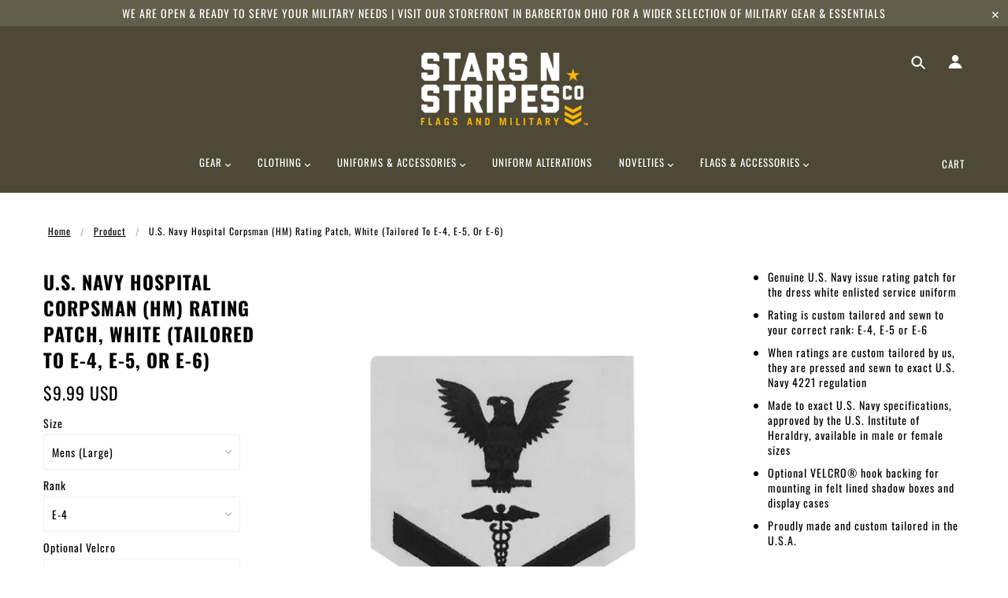

--- FILE ---
content_type: text/html; charset=utf-8
request_url: https://starsnstripesco.com/products/u-s-hospital-corpsman-hm-rating-patch-white-tailored-to-e-4-e-5-or-e-6
body_size: 40165
content:
<!doctype html>
<!--[if (gt IE 9)|!(IE)]><!--> <html class="no-js"> <!--<![endif]-->

<head>

  <!-- Blockshop Theme - Version 5.3.1 by Troop Themes - http://troopthemes.com/ -->

  <meta charset="UTF-8" />
  <meta http-equiv="X-UA-Compatible" content="IE=edge,chrome=1" />
  <meta name="viewport" content="width=device-width, initial-scale=1.0, maximum-scale=1.0" />

  
    <link rel="shortcut icon" href="//starsnstripesco.com/cdn/shop/files/stars-n-stripes-co-favicon_32x32.jpg?v=1613505038" type="image/png">
  

  
    <title>U.S. Navy Hospital Corpsman (HM) Rating Patch, White (Tailored to E-4, | STARS-N-STRIPES CO.</title>
  

  
  <meta name="description" content="Genuine U.S. Navy issue rating patch for the dress white enlisted service uniform Rating is custom tailored and sewn to your correct rank: E-4, E-5 or E-6 When ratings are custom tailored by us, they are pressed and sewn to exact U.S. Navy 4221 regulation Made to exact U.S. Navy specifications, approved by the U.S. Ins" />
  

  <link rel="canonical" href="https://starsnstripesco.com/products/u-s-hospital-corpsman-hm-rating-patch-white-tailored-to-e-4-e-5-or-e-6" />

  

<meta property="og:site_name" content="STARS-N-STRIPES CO.">
<meta property="og:url" content="https://starsnstripesco.com/products/u-s-hospital-corpsman-hm-rating-patch-white-tailored-to-e-4-e-5-or-e-6">
<meta property="og:title" content="U.S. Navy Hospital Corpsman (HM) Rating Patch, White (Tailored to E-4, E-5, or E-6)">
<meta property="og:type" content="product">
<meta property="og:description" content="Genuine U.S. Navy issue rating patch for the dress white enlisted service uniform Rating is custom tailored and sewn to your correct rank: E-4, E-5 or E-6 When ratings are custom tailored by us, they are pressed and sewn to exact U.S. Navy 4221 regulation Made to exact U.S. Navy specifications, approved by the U.S. Ins"><meta property="og:price:amount" content="9.99">
  <meta property="og:price:currency" content="USD"><meta property="og:image" content="http://starsnstripesco.com/cdn/shop/products/usnavyratingpatchhospitalcorpsmanhmranke6e5e4whitecopy2_1024x1024.jpg?v=1656085593"><meta property="og:image" content="http://starsnstripesco.com/cdn/shop/products/usnavyratingpatchhospitalcorpsmanhmranke6e5e4whitecopy_1024x1024.jpg?v=1656085593"><meta property="og:image" content="http://starsnstripesco.com/cdn/shop/products/usnavyratingpatchhospitalcorpsmanhmranke6e5e4whitecopy1_1024x1024.jpg?v=1656085593">
<meta property="og:image:secure_url" content="https://starsnstripesco.com/cdn/shop/products/usnavyratingpatchhospitalcorpsmanhmranke6e5e4whitecopy2_1024x1024.jpg?v=1656085593"><meta property="og:image:secure_url" content="https://starsnstripesco.com/cdn/shop/products/usnavyratingpatchhospitalcorpsmanhmranke6e5e4whitecopy_1024x1024.jpg?v=1656085593"><meta property="og:image:secure_url" content="https://starsnstripesco.com/cdn/shop/products/usnavyratingpatchhospitalcorpsmanhmranke6e5e4whitecopy1_1024x1024.jpg?v=1656085593">

<meta name="twitter:site" content="@">
<meta name="twitter:card" content="summary_large_image">
<meta name="twitter:title" content="U.S. Navy Hospital Corpsman (HM) Rating Patch, White (Tailored to E-4, E-5, or E-6)">
<meta name="twitter:description" content="Genuine U.S. Navy issue rating patch for the dress white enlisted service uniform Rating is custom tailored and sewn to your correct rank: E-4, E-5 or E-6 When ratings are custom tailored by us, they are pressed and sewn to exact U.S. Navy 4221 regulation Made to exact U.S. Navy specifications, approved by the U.S. Ins">


  <!-- "snippets/buddha-megamenu-before.liquid" was not rendered, the associated app was uninstalled -->
  <!-- "snippets/buddha-megamenu.liquid" was not rendered, the associated app was uninstalled -->
  <script>window.performance && window.performance.mark && window.performance.mark('shopify.content_for_header.start');</script><meta name="google-site-verification" content="hPCq7ARsH0RIz0O6TF5vueIsfqVMqhXkPpjNW4NNyB8">
<meta id="shopify-digital-wallet" name="shopify-digital-wallet" content="/252772361/digital_wallets/dialog">
<meta name="shopify-checkout-api-token" content="43297ec65dc94125c0829ae87b322ee7">
<meta id="in-context-paypal-metadata" data-shop-id="252772361" data-venmo-supported="true" data-environment="production" data-locale="en_US" data-paypal-v4="true" data-currency="USD">
<link rel="alternate" type="application/json+oembed" href="https://starsnstripesco.com/products/u-s-hospital-corpsman-hm-rating-patch-white-tailored-to-e-4-e-5-or-e-6.oembed">
<script async="async" src="/checkouts/internal/preloads.js?locale=en-US"></script>
<script id="shopify-features" type="application/json">{"accessToken":"43297ec65dc94125c0829ae87b322ee7","betas":["rich-media-storefront-analytics"],"domain":"starsnstripesco.com","predictiveSearch":true,"shopId":252772361,"locale":"en"}</script>
<script>var Shopify = Shopify || {};
Shopify.shop = "starsnstripesco-com.myshopify.com";
Shopify.locale = "en";
Shopify.currency = {"active":"USD","rate":"1.0"};
Shopify.country = "US";
Shopify.theme = {"name":"Blockshop","id":32287981652,"schema_name":"Blockshop","schema_version":"5.3.1","theme_store_id":606,"role":"main"};
Shopify.theme.handle = "null";
Shopify.theme.style = {"id":null,"handle":null};
Shopify.cdnHost = "starsnstripesco.com/cdn";
Shopify.routes = Shopify.routes || {};
Shopify.routes.root = "/";</script>
<script type="module">!function(o){(o.Shopify=o.Shopify||{}).modules=!0}(window);</script>
<script>!function(o){function n(){var o=[];function n(){o.push(Array.prototype.slice.apply(arguments))}return n.q=o,n}var t=o.Shopify=o.Shopify||{};t.loadFeatures=n(),t.autoloadFeatures=n()}(window);</script>
<script id="shop-js-analytics" type="application/json">{"pageType":"product"}</script>
<script defer="defer" async type="module" src="//starsnstripesco.com/cdn/shopifycloud/shop-js/modules/v2/client.init-shop-cart-sync_BApSsMSl.en.esm.js"></script>
<script defer="defer" async type="module" src="//starsnstripesco.com/cdn/shopifycloud/shop-js/modules/v2/chunk.common_CBoos6YZ.esm.js"></script>
<script type="module">
  await import("//starsnstripesco.com/cdn/shopifycloud/shop-js/modules/v2/client.init-shop-cart-sync_BApSsMSl.en.esm.js");
await import("//starsnstripesco.com/cdn/shopifycloud/shop-js/modules/v2/chunk.common_CBoos6YZ.esm.js");

  window.Shopify.SignInWithShop?.initShopCartSync?.({"fedCMEnabled":true,"windoidEnabled":true});

</script>
<script>(function() {
  var isLoaded = false;
  function asyncLoad() {
    if (isLoaded) return;
    isLoaded = true;
    var urls = ["\/\/d1liekpayvooaz.cloudfront.net\/apps\/customizery\/customizery.js?shop=starsnstripesco-com.myshopify.com","https:\/\/services.nofraud.com\/js\/device.js?shop=starsnstripesco-com.myshopify.com"];
    for (var i = 0; i < urls.length; i++) {
      var s = document.createElement('script');
      s.type = 'text/javascript';
      s.async = true;
      s.src = urls[i];
      var x = document.getElementsByTagName('script')[0];
      x.parentNode.insertBefore(s, x);
    }
  };
  if(window.attachEvent) {
    window.attachEvent('onload', asyncLoad);
  } else {
    window.addEventListener('load', asyncLoad, false);
  }
})();</script>
<script id="__st">var __st={"a":252772361,"offset":-18000,"reqid":"ab193387-359f-4ebb-91d9-072068b85181-1768922493","pageurl":"starsnstripesco.com\/products\/u-s-hospital-corpsman-hm-rating-patch-white-tailored-to-e-4-e-5-or-e-6","u":"eabd659ff50f","p":"product","rtyp":"product","rid":7568056123579};</script>
<script>window.ShopifyPaypalV4VisibilityTracking = true;</script>
<script id="captcha-bootstrap">!function(){'use strict';const t='contact',e='account',n='new_comment',o=[[t,t],['blogs',n],['comments',n],[t,'customer']],c=[[e,'customer_login'],[e,'guest_login'],[e,'recover_customer_password'],[e,'create_customer']],r=t=>t.map((([t,e])=>`form[action*='/${t}']:not([data-nocaptcha='true']) input[name='form_type'][value='${e}']`)).join(','),a=t=>()=>t?[...document.querySelectorAll(t)].map((t=>t.form)):[];function s(){const t=[...o],e=r(t);return a(e)}const i='password',u='form_key',d=['recaptcha-v3-token','g-recaptcha-response','h-captcha-response',i],f=()=>{try{return window.sessionStorage}catch{return}},m='__shopify_v',_=t=>t.elements[u];function p(t,e,n=!1){try{const o=window.sessionStorage,c=JSON.parse(o.getItem(e)),{data:r}=function(t){const{data:e,action:n}=t;return t[m]||n?{data:e,action:n}:{data:t,action:n}}(c);for(const[e,n]of Object.entries(r))t.elements[e]&&(t.elements[e].value=n);n&&o.removeItem(e)}catch(o){console.error('form repopulation failed',{error:o})}}const l='form_type',E='cptcha';function T(t){t.dataset[E]=!0}const w=window,h=w.document,L='Shopify',v='ce_forms',y='captcha';let A=!1;((t,e)=>{const n=(g='f06e6c50-85a8-45c8-87d0-21a2b65856fe',I='https://cdn.shopify.com/shopifycloud/storefront-forms-hcaptcha/ce_storefront_forms_captcha_hcaptcha.v1.5.2.iife.js',D={infoText:'Protected by hCaptcha',privacyText:'Privacy',termsText:'Terms'},(t,e,n)=>{const o=w[L][v],c=o.bindForm;if(c)return c(t,g,e,D).then(n);var r;o.q.push([[t,g,e,D],n]),r=I,A||(h.body.append(Object.assign(h.createElement('script'),{id:'captcha-provider',async:!0,src:r})),A=!0)});var g,I,D;w[L]=w[L]||{},w[L][v]=w[L][v]||{},w[L][v].q=[],w[L][y]=w[L][y]||{},w[L][y].protect=function(t,e){n(t,void 0,e),T(t)},Object.freeze(w[L][y]),function(t,e,n,w,h,L){const[v,y,A,g]=function(t,e,n){const i=e?o:[],u=t?c:[],d=[...i,...u],f=r(d),m=r(i),_=r(d.filter((([t,e])=>n.includes(e))));return[a(f),a(m),a(_),s()]}(w,h,L),I=t=>{const e=t.target;return e instanceof HTMLFormElement?e:e&&e.form},D=t=>v().includes(t);t.addEventListener('submit',(t=>{const e=I(t);if(!e)return;const n=D(e)&&!e.dataset.hcaptchaBound&&!e.dataset.recaptchaBound,o=_(e),c=g().includes(e)&&(!o||!o.value);(n||c)&&t.preventDefault(),c&&!n&&(function(t){try{if(!f())return;!function(t){const e=f();if(!e)return;const n=_(t);if(!n)return;const o=n.value;o&&e.removeItem(o)}(t);const e=Array.from(Array(32),(()=>Math.random().toString(36)[2])).join('');!function(t,e){_(t)||t.append(Object.assign(document.createElement('input'),{type:'hidden',name:u})),t.elements[u].value=e}(t,e),function(t,e){const n=f();if(!n)return;const o=[...t.querySelectorAll(`input[type='${i}']`)].map((({name:t})=>t)),c=[...d,...o],r={};for(const[a,s]of new FormData(t).entries())c.includes(a)||(r[a]=s);n.setItem(e,JSON.stringify({[m]:1,action:t.action,data:r}))}(t,e)}catch(e){console.error('failed to persist form',e)}}(e),e.submit())}));const S=(t,e)=>{t&&!t.dataset[E]&&(n(t,e.some((e=>e===t))),T(t))};for(const o of['focusin','change'])t.addEventListener(o,(t=>{const e=I(t);D(e)&&S(e,y())}));const B=e.get('form_key'),M=e.get(l),P=B&&M;t.addEventListener('DOMContentLoaded',(()=>{const t=y();if(P)for(const e of t)e.elements[l].value===M&&p(e,B);[...new Set([...A(),...v().filter((t=>'true'===t.dataset.shopifyCaptcha))])].forEach((e=>S(e,t)))}))}(h,new URLSearchParams(w.location.search),n,t,e,['guest_login'])})(!0,!0)}();</script>
<script integrity="sha256-4kQ18oKyAcykRKYeNunJcIwy7WH5gtpwJnB7kiuLZ1E=" data-source-attribution="shopify.loadfeatures" defer="defer" src="//starsnstripesco.com/cdn/shopifycloud/storefront/assets/storefront/load_feature-a0a9edcb.js" crossorigin="anonymous"></script>
<script data-source-attribution="shopify.dynamic_checkout.dynamic.init">var Shopify=Shopify||{};Shopify.PaymentButton=Shopify.PaymentButton||{isStorefrontPortableWallets:!0,init:function(){window.Shopify.PaymentButton.init=function(){};var t=document.createElement("script");t.src="https://starsnstripesco.com/cdn/shopifycloud/portable-wallets/latest/portable-wallets.en.js",t.type="module",document.head.appendChild(t)}};
</script>
<script data-source-attribution="shopify.dynamic_checkout.buyer_consent">
  function portableWalletsHideBuyerConsent(e){var t=document.getElementById("shopify-buyer-consent"),n=document.getElementById("shopify-subscription-policy-button");t&&n&&(t.classList.add("hidden"),t.setAttribute("aria-hidden","true"),n.removeEventListener("click",e))}function portableWalletsShowBuyerConsent(e){var t=document.getElementById("shopify-buyer-consent"),n=document.getElementById("shopify-subscription-policy-button");t&&n&&(t.classList.remove("hidden"),t.removeAttribute("aria-hidden"),n.addEventListener("click",e))}window.Shopify?.PaymentButton&&(window.Shopify.PaymentButton.hideBuyerConsent=portableWalletsHideBuyerConsent,window.Shopify.PaymentButton.showBuyerConsent=portableWalletsShowBuyerConsent);
</script>
<script data-source-attribution="shopify.dynamic_checkout.cart.bootstrap">document.addEventListener("DOMContentLoaded",(function(){function t(){return document.querySelector("shopify-accelerated-checkout-cart, shopify-accelerated-checkout")}if(t())Shopify.PaymentButton.init();else{new MutationObserver((function(e,n){t()&&(Shopify.PaymentButton.init(),n.disconnect())})).observe(document.body,{childList:!0,subtree:!0})}}));
</script>
<link id="shopify-accelerated-checkout-styles" rel="stylesheet" media="screen" href="https://starsnstripesco.com/cdn/shopifycloud/portable-wallets/latest/accelerated-checkout-backwards-compat.css" crossorigin="anonymous">
<style id="shopify-accelerated-checkout-cart">
        #shopify-buyer-consent {
  margin-top: 1em;
  display: inline-block;
  width: 100%;
}

#shopify-buyer-consent.hidden {
  display: none;
}

#shopify-subscription-policy-button {
  background: none;
  border: none;
  padding: 0;
  text-decoration: underline;
  font-size: inherit;
  cursor: pointer;
}

#shopify-subscription-policy-button::before {
  box-shadow: none;
}

      </style>

<script>window.performance && window.performance.mark && window.performance.mark('shopify.content_for_header.end');</script>

  <link href="//starsnstripesco.com/cdn/shop/t/7/assets/theme.scss.css?v=59176967759634679061759252118" rel="stylesheet" type="text/css" media="all" />
  <style>

/* Add Your Custom Styles Here */



</style>

  <!--[if IE]>
    <style>
      .main-header .currency-selector select {
        width: 80px;
        padding-right: 10px;
      }
    </style>
  <![endif]-->

  <!-- >= IE 11 -->
  <style>
    @media screen and (-ms-high-contrast: active), (-ms-high-contrast: none) {
      .main-header .currency-selector select {
        width: 80px;
        padding-right: 10px;
      }
    }
  </style>

  <script type="text/javascript">
    window.lazySizesConfig = window.lazySizesConfig || {};
    window.lazySizesConfig.expand = 1200;
    window.lazySizesConfig.loadMode = 3;
    window.lazySizesConfig.ricTimeout = 50;
  </script>
  <script src="//starsnstripesco.com/cdn/shop/t/7/assets/lazysizes.min.js?v=176123826391131427811534809316" type="text/javascript"></script>

  <script src="//ajax.googleapis.com/ajax/libs/jquery/1.9.1/jquery.min.js" type="text/javascript"></script>
  <script src="//ajax.googleapis.com/ajax/libs/jqueryui/1.10.3/jquery-ui.min.js" type="text/javascript"></script>
  <script src="//starsnstripesco.com/cdn/shopifycloud/storefront/assets/themes_support/api.jquery-7ab1a3a4.js" type="text/javascript"></script>
  <script src="//starsnstripesco.com/cdn/shopifycloud/storefront/assets/themes_support/option_selection-b017cd28.js" type="text/javascript"></script>

  

  <script>
    var general_external_links_enabled = true,
    general_scroll_to_active_item = true,
    shop_url = 'https://starsnstripesco.com',
    shop_money_format = '${{amount}} USD',
    currency_switcher_enabled = false,
    popup_config = {
      enabled               : false,
      test_mode             : false,
      newsletter_enabled    : true,
      social_icons_enabled  : true,
      show_image_enabled    : '',
      image_link            : "",
      seconds_until         : 3,

      
      

      page_content          : '',
      days_until            : '7',
      storage_key           : 'troop_popup_storage'
    };

    popup_config.show_image_enabled = popup_config.show_image_enabled > 0 ?
                                      true :
                                      false;

    // newer naming convention
    var theme = {};
    theme.settings = {};
    theme.translation = {}; // refactor to pluralised
    theme.translations = {};
    theme.classes = {};
    theme.utils = {};
    theme.templates = {};
    theme.partials = {};
    theme.shop_currency = 'USD';

    theme.translation.newsletter_email_blank = 'Email field is blank';
    theme.translations.general_search_see_all_results = 'See all results';
    theme.translations.cart_item = 'Item';
    theme.translations.cart_items = 'Items';

    theme.preload_image = '//starsnstripesco.com/cdn/shop/t/7/assets/popup.jpg?v=613';

    
      Shopify.money_format = "${{amount}}";
      Shopify.money_with_currency_format = "${{amount}} USD";
    

  </script>


  

  <script src="//starsnstripesco.com/cdn/shop/t/7/assets/theme.min.js?v=176075196693791079221534809317" type="text/javascript"></script>


  <!-- "snippets/shogun-head.liquid" was not rendered, the associated app was uninstalled -->

















<!-- BeginShopPopAddon --><script>  Shopify.shopPopSettings = {"proof_enabled":false,"proof_show_add_to_cart":false,"proof_mobile_enabled":true,"proof_mobile_position":"Bottom","proof_desktop_position":"Bottom Left","proof_show_on_product_page":true,"proof_hide_notification_after":30,"proof_display_time":5,"proof_interval_time":20,"proof_order_random":false,"proof_fetch_count":30,"proof_cycle":true,"proof_anonymize":true,"proof_anonymize_text":null,"proof_hours_before_obscure":0,"proof_sequential":false,"proof_top":10,"proof_left":5,"proof_right":10,"proof_bottom":5,"proof_background_color":"#625e4c","proof_font_color":"#f8b700","proof_custom_css":null,"proof_border_radius":10,"proof_first_interval_time":5,"proof_locale":"en"};</script><!-- EndShopPopAddon -->
<meta name="google-site-verification" content="hPCq7ARsH0RIz0O6TF5vueIsfqVMqhXkPpjNW4NNyB8" />
<link href="https://monorail-edge.shopifysvc.com" rel="dns-prefetch">
<script>(function(){if ("sendBeacon" in navigator && "performance" in window) {try {var session_token_from_headers = performance.getEntriesByType('navigation')[0].serverTiming.find(x => x.name == '_s').description;} catch {var session_token_from_headers = undefined;}var session_cookie_matches = document.cookie.match(/_shopify_s=([^;]*)/);var session_token_from_cookie = session_cookie_matches && session_cookie_matches.length === 2 ? session_cookie_matches[1] : "";var session_token = session_token_from_headers || session_token_from_cookie || "";function handle_abandonment_event(e) {var entries = performance.getEntries().filter(function(entry) {return /monorail-edge.shopifysvc.com/.test(entry.name);});if (!window.abandonment_tracked && entries.length === 0) {window.abandonment_tracked = true;var currentMs = Date.now();var navigation_start = performance.timing.navigationStart;var payload = {shop_id: 252772361,url: window.location.href,navigation_start,duration: currentMs - navigation_start,session_token,page_type: "product"};window.navigator.sendBeacon("https://monorail-edge.shopifysvc.com/v1/produce", JSON.stringify({schema_id: "online_store_buyer_site_abandonment/1.1",payload: payload,metadata: {event_created_at_ms: currentMs,event_sent_at_ms: currentMs}}));}}window.addEventListener('pagehide', handle_abandonment_event);}}());</script>
<script id="web-pixels-manager-setup">(function e(e,d,r,n,o){if(void 0===o&&(o={}),!Boolean(null===(a=null===(i=window.Shopify)||void 0===i?void 0:i.analytics)||void 0===a?void 0:a.replayQueue)){var i,a;window.Shopify=window.Shopify||{};var t=window.Shopify;t.analytics=t.analytics||{};var s=t.analytics;s.replayQueue=[],s.publish=function(e,d,r){return s.replayQueue.push([e,d,r]),!0};try{self.performance.mark("wpm:start")}catch(e){}var l=function(){var e={modern:/Edge?\/(1{2}[4-9]|1[2-9]\d|[2-9]\d{2}|\d{4,})\.\d+(\.\d+|)|Firefox\/(1{2}[4-9]|1[2-9]\d|[2-9]\d{2}|\d{4,})\.\d+(\.\d+|)|Chrom(ium|e)\/(9{2}|\d{3,})\.\d+(\.\d+|)|(Maci|X1{2}).+ Version\/(15\.\d+|(1[6-9]|[2-9]\d|\d{3,})\.\d+)([,.]\d+|)( \(\w+\)|)( Mobile\/\w+|) Safari\/|Chrome.+OPR\/(9{2}|\d{3,})\.\d+\.\d+|(CPU[ +]OS|iPhone[ +]OS|CPU[ +]iPhone|CPU IPhone OS|CPU iPad OS)[ +]+(15[._]\d+|(1[6-9]|[2-9]\d|\d{3,})[._]\d+)([._]\d+|)|Android:?[ /-](13[3-9]|1[4-9]\d|[2-9]\d{2}|\d{4,})(\.\d+|)(\.\d+|)|Android.+Firefox\/(13[5-9]|1[4-9]\d|[2-9]\d{2}|\d{4,})\.\d+(\.\d+|)|Android.+Chrom(ium|e)\/(13[3-9]|1[4-9]\d|[2-9]\d{2}|\d{4,})\.\d+(\.\d+|)|SamsungBrowser\/([2-9]\d|\d{3,})\.\d+/,legacy:/Edge?\/(1[6-9]|[2-9]\d|\d{3,})\.\d+(\.\d+|)|Firefox\/(5[4-9]|[6-9]\d|\d{3,})\.\d+(\.\d+|)|Chrom(ium|e)\/(5[1-9]|[6-9]\d|\d{3,})\.\d+(\.\d+|)([\d.]+$|.*Safari\/(?![\d.]+ Edge\/[\d.]+$))|(Maci|X1{2}).+ Version\/(10\.\d+|(1[1-9]|[2-9]\d|\d{3,})\.\d+)([,.]\d+|)( \(\w+\)|)( Mobile\/\w+|) Safari\/|Chrome.+OPR\/(3[89]|[4-9]\d|\d{3,})\.\d+\.\d+|(CPU[ +]OS|iPhone[ +]OS|CPU[ +]iPhone|CPU IPhone OS|CPU iPad OS)[ +]+(10[._]\d+|(1[1-9]|[2-9]\d|\d{3,})[._]\d+)([._]\d+|)|Android:?[ /-](13[3-9]|1[4-9]\d|[2-9]\d{2}|\d{4,})(\.\d+|)(\.\d+|)|Mobile Safari.+OPR\/([89]\d|\d{3,})\.\d+\.\d+|Android.+Firefox\/(13[5-9]|1[4-9]\d|[2-9]\d{2}|\d{4,})\.\d+(\.\d+|)|Android.+Chrom(ium|e)\/(13[3-9]|1[4-9]\d|[2-9]\d{2}|\d{4,})\.\d+(\.\d+|)|Android.+(UC? ?Browser|UCWEB|U3)[ /]?(15\.([5-9]|\d{2,})|(1[6-9]|[2-9]\d|\d{3,})\.\d+)\.\d+|SamsungBrowser\/(5\.\d+|([6-9]|\d{2,})\.\d+)|Android.+MQ{2}Browser\/(14(\.(9|\d{2,})|)|(1[5-9]|[2-9]\d|\d{3,})(\.\d+|))(\.\d+|)|K[Aa][Ii]OS\/(3\.\d+|([4-9]|\d{2,})\.\d+)(\.\d+|)/},d=e.modern,r=e.legacy,n=navigator.userAgent;return n.match(d)?"modern":n.match(r)?"legacy":"unknown"}(),u="modern"===l?"modern":"legacy",c=(null!=n?n:{modern:"",legacy:""})[u],f=function(e){return[e.baseUrl,"/wpm","/b",e.hashVersion,"modern"===e.buildTarget?"m":"l",".js"].join("")}({baseUrl:d,hashVersion:r,buildTarget:u}),m=function(e){var d=e.version,r=e.bundleTarget,n=e.surface,o=e.pageUrl,i=e.monorailEndpoint;return{emit:function(e){var a=e.status,t=e.errorMsg,s=(new Date).getTime(),l=JSON.stringify({metadata:{event_sent_at_ms:s},events:[{schema_id:"web_pixels_manager_load/3.1",payload:{version:d,bundle_target:r,page_url:o,status:a,surface:n,error_msg:t},metadata:{event_created_at_ms:s}}]});if(!i)return console&&console.warn&&console.warn("[Web Pixels Manager] No Monorail endpoint provided, skipping logging."),!1;try{return self.navigator.sendBeacon.bind(self.navigator)(i,l)}catch(e){}var u=new XMLHttpRequest;try{return u.open("POST",i,!0),u.setRequestHeader("Content-Type","text/plain"),u.send(l),!0}catch(e){return console&&console.warn&&console.warn("[Web Pixels Manager] Got an unhandled error while logging to Monorail."),!1}}}}({version:r,bundleTarget:l,surface:e.surface,pageUrl:self.location.href,monorailEndpoint:e.monorailEndpoint});try{o.browserTarget=l,function(e){var d=e.src,r=e.async,n=void 0===r||r,o=e.onload,i=e.onerror,a=e.sri,t=e.scriptDataAttributes,s=void 0===t?{}:t,l=document.createElement("script"),u=document.querySelector("head"),c=document.querySelector("body");if(l.async=n,l.src=d,a&&(l.integrity=a,l.crossOrigin="anonymous"),s)for(var f in s)if(Object.prototype.hasOwnProperty.call(s,f))try{l.dataset[f]=s[f]}catch(e){}if(o&&l.addEventListener("load",o),i&&l.addEventListener("error",i),u)u.appendChild(l);else{if(!c)throw new Error("Did not find a head or body element to append the script");c.appendChild(l)}}({src:f,async:!0,onload:function(){if(!function(){var e,d;return Boolean(null===(d=null===(e=window.Shopify)||void 0===e?void 0:e.analytics)||void 0===d?void 0:d.initialized)}()){var d=window.webPixelsManager.init(e)||void 0;if(d){var r=window.Shopify.analytics;r.replayQueue.forEach((function(e){var r=e[0],n=e[1],o=e[2];d.publishCustomEvent(r,n,o)})),r.replayQueue=[],r.publish=d.publishCustomEvent,r.visitor=d.visitor,r.initialized=!0}}},onerror:function(){return m.emit({status:"failed",errorMsg:"".concat(f," has failed to load")})},sri:function(e){var d=/^sha384-[A-Za-z0-9+/=]+$/;return"string"==typeof e&&d.test(e)}(c)?c:"",scriptDataAttributes:o}),m.emit({status:"loading"})}catch(e){m.emit({status:"failed",errorMsg:(null==e?void 0:e.message)||"Unknown error"})}}})({shopId: 252772361,storefrontBaseUrl: "https://starsnstripesco.com",extensionsBaseUrl: "https://extensions.shopifycdn.com/cdn/shopifycloud/web-pixels-manager",monorailEndpoint: "https://monorail-edge.shopifysvc.com/unstable/produce_batch",surface: "storefront-renderer",enabledBetaFlags: ["2dca8a86"],webPixelsConfigList: [{"id":"452919483","configuration":"{\"config\":\"{\\\"pixel_id\\\":\\\"GT-P85KG9FJ\\\",\\\"target_country\\\":\\\"US\\\",\\\"gtag_events\\\":[{\\\"type\\\":\\\"view_item\\\",\\\"action_label\\\":\\\"MC-S7VHC5M11V\\\"},{\\\"type\\\":\\\"purchase\\\",\\\"action_label\\\":\\\"MC-S7VHC5M11V\\\"},{\\\"type\\\":\\\"page_view\\\",\\\"action_label\\\":\\\"MC-S7VHC5M11V\\\"}],\\\"enable_monitoring_mode\\\":false}\"}","eventPayloadVersion":"v1","runtimeContext":"OPEN","scriptVersion":"b2a88bafab3e21179ed38636efcd8a93","type":"APP","apiClientId":1780363,"privacyPurposes":[],"dataSharingAdjustments":{"protectedCustomerApprovalScopes":["read_customer_address","read_customer_email","read_customer_name","read_customer_personal_data","read_customer_phone"]}},{"id":"shopify-app-pixel","configuration":"{}","eventPayloadVersion":"v1","runtimeContext":"STRICT","scriptVersion":"0450","apiClientId":"shopify-pixel","type":"APP","privacyPurposes":["ANALYTICS","MARKETING"]},{"id":"shopify-custom-pixel","eventPayloadVersion":"v1","runtimeContext":"LAX","scriptVersion":"0450","apiClientId":"shopify-pixel","type":"CUSTOM","privacyPurposes":["ANALYTICS","MARKETING"]}],isMerchantRequest: false,initData: {"shop":{"name":"STARS-N-STRIPES CO.","paymentSettings":{"currencyCode":"USD"},"myshopifyDomain":"starsnstripesco-com.myshopify.com","countryCode":"US","storefrontUrl":"https:\/\/starsnstripesco.com"},"customer":null,"cart":null,"checkout":null,"productVariants":[{"price":{"amount":9.99,"currencyCode":"USD"},"product":{"title":"U.S. Navy Hospital Corpsman (HM) Rating Patch, White (Tailored to E-4, E-5, or E-6)","vendor":"STARS-N-STRIPES CO.","id":"7568056123579","untranslatedTitle":"U.S. Navy Hospital Corpsman (HM) Rating Patch, White (Tailored to E-4, E-5, or E-6)","url":"\/products\/u-s-hospital-corpsman-hm-rating-patch-white-tailored-to-e-4-e-5-or-e-6","type":"U.S. Navy Ratings"},"id":"43073149763771","image":{"src":"\/\/starsnstripesco.com\/cdn\/shop\/products\/usnavyratingpatchhospitalcorpsmanhmranke6e5e4whitecopy1.jpg?v=1656085593"},"sku":null,"title":"Mens (Large) \/ E-4 \/ Without Velcro","untranslatedTitle":"Mens (Large) \/ E-4 \/ Without Velcro"},{"price":{"amount":10.99,"currencyCode":"USD"},"product":{"title":"U.S. Navy Hospital Corpsman (HM) Rating Patch, White (Tailored to E-4, E-5, or E-6)","vendor":"STARS-N-STRIPES CO.","id":"7568056123579","untranslatedTitle":"U.S. Navy Hospital Corpsman (HM) Rating Patch, White (Tailored to E-4, E-5, or E-6)","url":"\/products\/u-s-hospital-corpsman-hm-rating-patch-white-tailored-to-e-4-e-5-or-e-6","type":"U.S. Navy Ratings"},"id":"43073149796539","image":{"src":"\/\/starsnstripesco.com\/cdn\/shop\/products\/usnavyratingpatchhospitalcorpsmanhmranke6e5e4whitecopy1.jpg?v=1656085593"},"sku":null,"title":"Mens (Large) \/ E-4 \/ With Velcro","untranslatedTitle":"Mens (Large) \/ E-4 \/ With Velcro"},{"price":{"amount":9.99,"currencyCode":"USD"},"product":{"title":"U.S. Navy Hospital Corpsman (HM) Rating Patch, White (Tailored to E-4, E-5, or E-6)","vendor":"STARS-N-STRIPES CO.","id":"7568056123579","untranslatedTitle":"U.S. Navy Hospital Corpsman (HM) Rating Patch, White (Tailored to E-4, E-5, or E-6)","url":"\/products\/u-s-hospital-corpsman-hm-rating-patch-white-tailored-to-e-4-e-5-or-e-6","type":"U.S. Navy Ratings"},"id":"43073149829307","image":{"src":"\/\/starsnstripesco.com\/cdn\/shop\/products\/usnavyratingpatchhospitalcorpsmanhmranke6e5e4whitecopy.jpg?v=1656085593"},"sku":null,"title":"Mens (Large) \/ E-5 \/ Without Velcro","untranslatedTitle":"Mens (Large) \/ E-5 \/ Without Velcro"},{"price":{"amount":10.99,"currencyCode":"USD"},"product":{"title":"U.S. Navy Hospital Corpsman (HM) Rating Patch, White (Tailored to E-4, E-5, or E-6)","vendor":"STARS-N-STRIPES CO.","id":"7568056123579","untranslatedTitle":"U.S. Navy Hospital Corpsman (HM) Rating Patch, White (Tailored to E-4, E-5, or E-6)","url":"\/products\/u-s-hospital-corpsman-hm-rating-patch-white-tailored-to-e-4-e-5-or-e-6","type":"U.S. Navy Ratings"},"id":"43073149862075","image":{"src":"\/\/starsnstripesco.com\/cdn\/shop\/products\/usnavyratingpatchhospitalcorpsmanhmranke6e5e4whitecopy.jpg?v=1656085593"},"sku":null,"title":"Mens (Large) \/ E-5 \/ With Velcro","untranslatedTitle":"Mens (Large) \/ E-5 \/ With Velcro"},{"price":{"amount":9.99,"currencyCode":"USD"},"product":{"title":"U.S. Navy Hospital Corpsman (HM) Rating Patch, White (Tailored to E-4, E-5, or E-6)","vendor":"STARS-N-STRIPES CO.","id":"7568056123579","untranslatedTitle":"U.S. Navy Hospital Corpsman (HM) Rating Patch, White (Tailored to E-4, E-5, or E-6)","url":"\/products\/u-s-hospital-corpsman-hm-rating-patch-white-tailored-to-e-4-e-5-or-e-6","type":"U.S. Navy Ratings"},"id":"43073149894843","image":{"src":"\/\/starsnstripesco.com\/cdn\/shop\/products\/usnavyratingpatchhospitalcorpsmanhmranke6e5e4whitecopy2.jpg?v=1656085593"},"sku":null,"title":"Mens (Large) \/ E-6 \/ Without Velcro","untranslatedTitle":"Mens (Large) \/ E-6 \/ Without Velcro"},{"price":{"amount":10.99,"currencyCode":"USD"},"product":{"title":"U.S. Navy Hospital Corpsman (HM) Rating Patch, White (Tailored to E-4, E-5, or E-6)","vendor":"STARS-N-STRIPES CO.","id":"7568056123579","untranslatedTitle":"U.S. Navy Hospital Corpsman (HM) Rating Patch, White (Tailored to E-4, E-5, or E-6)","url":"\/products\/u-s-hospital-corpsman-hm-rating-patch-white-tailored-to-e-4-e-5-or-e-6","type":"U.S. Navy Ratings"},"id":"43073149927611","image":{"src":"\/\/starsnstripesco.com\/cdn\/shop\/products\/usnavyratingpatchhospitalcorpsmanhmranke6e5e4whitecopy2.jpg?v=1656085593"},"sku":null,"title":"Mens (Large) \/ E-6 \/ With Velcro","untranslatedTitle":"Mens (Large) \/ E-6 \/ With Velcro"},{"price":{"amount":9.99,"currencyCode":"USD"},"product":{"title":"U.S. Navy Hospital Corpsman (HM) Rating Patch, White (Tailored to E-4, E-5, or E-6)","vendor":"STARS-N-STRIPES CO.","id":"7568056123579","untranslatedTitle":"U.S. Navy Hospital Corpsman (HM) Rating Patch, White (Tailored to E-4, E-5, or E-6)","url":"\/products\/u-s-hospital-corpsman-hm-rating-patch-white-tailored-to-e-4-e-5-or-e-6","type":"U.S. Navy Ratings"},"id":"43073149960379","image":{"src":"\/\/starsnstripesco.com\/cdn\/shop\/products\/usnavyratingpatchhospitalcorpsmanhmranke6e5e4whitecopy1.jpg?v=1656085593"},"sku":null,"title":"Womens (Small) \/ E-4 \/ Without Velcro","untranslatedTitle":"Womens (Small) \/ E-4 \/ Without Velcro"},{"price":{"amount":10.99,"currencyCode":"USD"},"product":{"title":"U.S. Navy Hospital Corpsman (HM) Rating Patch, White (Tailored to E-4, E-5, or E-6)","vendor":"STARS-N-STRIPES CO.","id":"7568056123579","untranslatedTitle":"U.S. Navy Hospital Corpsman (HM) Rating Patch, White (Tailored to E-4, E-5, or E-6)","url":"\/products\/u-s-hospital-corpsman-hm-rating-patch-white-tailored-to-e-4-e-5-or-e-6","type":"U.S. Navy Ratings"},"id":"43073149993147","image":{"src":"\/\/starsnstripesco.com\/cdn\/shop\/products\/usnavyratingpatchhospitalcorpsmanhmranke6e5e4whitecopy1.jpg?v=1656085593"},"sku":null,"title":"Womens (Small) \/ E-4 \/ With Velcro","untranslatedTitle":"Womens (Small) \/ E-4 \/ With Velcro"},{"price":{"amount":9.99,"currencyCode":"USD"},"product":{"title":"U.S. Navy Hospital Corpsman (HM) Rating Patch, White (Tailored to E-4, E-5, or E-6)","vendor":"STARS-N-STRIPES CO.","id":"7568056123579","untranslatedTitle":"U.S. Navy Hospital Corpsman (HM) Rating Patch, White (Tailored to E-4, E-5, or E-6)","url":"\/products\/u-s-hospital-corpsman-hm-rating-patch-white-tailored-to-e-4-e-5-or-e-6","type":"U.S. Navy Ratings"},"id":"43073150025915","image":{"src":"\/\/starsnstripesco.com\/cdn\/shop\/products\/usnavyratingpatchhospitalcorpsmanhmranke6e5e4whitecopy.jpg?v=1656085593"},"sku":null,"title":"Womens (Small) \/ E-5 \/ Without Velcro","untranslatedTitle":"Womens (Small) \/ E-5 \/ Without Velcro"},{"price":{"amount":10.99,"currencyCode":"USD"},"product":{"title":"U.S. Navy Hospital Corpsman (HM) Rating Patch, White (Tailored to E-4, E-5, or E-6)","vendor":"STARS-N-STRIPES CO.","id":"7568056123579","untranslatedTitle":"U.S. Navy Hospital Corpsman (HM) Rating Patch, White (Tailored to E-4, E-5, or E-6)","url":"\/products\/u-s-hospital-corpsman-hm-rating-patch-white-tailored-to-e-4-e-5-or-e-6","type":"U.S. Navy Ratings"},"id":"43073150058683","image":{"src":"\/\/starsnstripesco.com\/cdn\/shop\/products\/usnavyratingpatchhospitalcorpsmanhmranke6e5e4whitecopy.jpg?v=1656085593"},"sku":null,"title":"Womens (Small) \/ E-5 \/ With Velcro","untranslatedTitle":"Womens (Small) \/ E-5 \/ With Velcro"},{"price":{"amount":9.99,"currencyCode":"USD"},"product":{"title":"U.S. Navy Hospital Corpsman (HM) Rating Patch, White (Tailored to E-4, E-5, or E-6)","vendor":"STARS-N-STRIPES CO.","id":"7568056123579","untranslatedTitle":"U.S. Navy Hospital Corpsman (HM) Rating Patch, White (Tailored to E-4, E-5, or E-6)","url":"\/products\/u-s-hospital-corpsman-hm-rating-patch-white-tailored-to-e-4-e-5-or-e-6","type":"U.S. Navy Ratings"},"id":"43073150091451","image":{"src":"\/\/starsnstripesco.com\/cdn\/shop\/products\/usnavyratingpatchhospitalcorpsmanhmranke6e5e4whitecopy2.jpg?v=1656085593"},"sku":null,"title":"Womens (Small) \/ E-6 \/ Without Velcro","untranslatedTitle":"Womens (Small) \/ E-6 \/ Without Velcro"},{"price":{"amount":10.99,"currencyCode":"USD"},"product":{"title":"U.S. Navy Hospital Corpsman (HM) Rating Patch, White (Tailored to E-4, E-5, or E-6)","vendor":"STARS-N-STRIPES CO.","id":"7568056123579","untranslatedTitle":"U.S. Navy Hospital Corpsman (HM) Rating Patch, White (Tailored to E-4, E-5, or E-6)","url":"\/products\/u-s-hospital-corpsman-hm-rating-patch-white-tailored-to-e-4-e-5-or-e-6","type":"U.S. Navy Ratings"},"id":"43073150124219","image":{"src":"\/\/starsnstripesco.com\/cdn\/shop\/products\/usnavyratingpatchhospitalcorpsmanhmranke6e5e4whitecopy2.jpg?v=1656085593"},"sku":null,"title":"Womens (Small) \/ E-6 \/ With Velcro","untranslatedTitle":"Womens (Small) \/ E-6 \/ With Velcro"}],"purchasingCompany":null},},"https://starsnstripesco.com/cdn","fcfee988w5aeb613cpc8e4bc33m6693e112",{"modern":"","legacy":""},{"shopId":"252772361","storefrontBaseUrl":"https:\/\/starsnstripesco.com","extensionBaseUrl":"https:\/\/extensions.shopifycdn.com\/cdn\/shopifycloud\/web-pixels-manager","surface":"storefront-renderer","enabledBetaFlags":"[\"2dca8a86\"]","isMerchantRequest":"false","hashVersion":"fcfee988w5aeb613cpc8e4bc33m6693e112","publish":"custom","events":"[[\"page_viewed\",{}],[\"product_viewed\",{\"productVariant\":{\"price\":{\"amount\":9.99,\"currencyCode\":\"USD\"},\"product\":{\"title\":\"U.S. Navy Hospital Corpsman (HM) Rating Patch, White (Tailored to E-4, E-5, or E-6)\",\"vendor\":\"STARS-N-STRIPES CO.\",\"id\":\"7568056123579\",\"untranslatedTitle\":\"U.S. Navy Hospital Corpsman (HM) Rating Patch, White (Tailored to E-4, E-5, or E-6)\",\"url\":\"\/products\/u-s-hospital-corpsman-hm-rating-patch-white-tailored-to-e-4-e-5-or-e-6\",\"type\":\"U.S. Navy Ratings\"},\"id\":\"43073149763771\",\"image\":{\"src\":\"\/\/starsnstripesco.com\/cdn\/shop\/products\/usnavyratingpatchhospitalcorpsmanhmranke6e5e4whitecopy1.jpg?v=1656085593\"},\"sku\":null,\"title\":\"Mens (Large) \/ E-4 \/ Without Velcro\",\"untranslatedTitle\":\"Mens (Large) \/ E-4 \/ Without Velcro\"}}]]"});</script><script>
  window.ShopifyAnalytics = window.ShopifyAnalytics || {};
  window.ShopifyAnalytics.meta = window.ShopifyAnalytics.meta || {};
  window.ShopifyAnalytics.meta.currency = 'USD';
  var meta = {"product":{"id":7568056123579,"gid":"gid:\/\/shopify\/Product\/7568056123579","vendor":"STARS-N-STRIPES CO.","type":"U.S. Navy Ratings","handle":"u-s-hospital-corpsman-hm-rating-patch-white-tailored-to-e-4-e-5-or-e-6","variants":[{"id":43073149763771,"price":999,"name":"U.S. Navy Hospital Corpsman (HM) Rating Patch, White (Tailored to E-4, E-5, or E-6) - Mens (Large) \/ E-4 \/ Without Velcro","public_title":"Mens (Large) \/ E-4 \/ Without Velcro","sku":null},{"id":43073149796539,"price":1099,"name":"U.S. Navy Hospital Corpsman (HM) Rating Patch, White (Tailored to E-4, E-5, or E-6) - Mens (Large) \/ E-4 \/ With Velcro","public_title":"Mens (Large) \/ E-4 \/ With Velcro","sku":null},{"id":43073149829307,"price":999,"name":"U.S. Navy Hospital Corpsman (HM) Rating Patch, White (Tailored to E-4, E-5, or E-6) - Mens (Large) \/ E-5 \/ Without Velcro","public_title":"Mens (Large) \/ E-5 \/ Without Velcro","sku":null},{"id":43073149862075,"price":1099,"name":"U.S. Navy Hospital Corpsman (HM) Rating Patch, White (Tailored to E-4, E-5, or E-6) - Mens (Large) \/ E-5 \/ With Velcro","public_title":"Mens (Large) \/ E-5 \/ With Velcro","sku":null},{"id":43073149894843,"price":999,"name":"U.S. Navy Hospital Corpsman (HM) Rating Patch, White (Tailored to E-4, E-5, or E-6) - Mens (Large) \/ E-6 \/ Without Velcro","public_title":"Mens (Large) \/ E-6 \/ Without Velcro","sku":null},{"id":43073149927611,"price":1099,"name":"U.S. Navy Hospital Corpsman (HM) Rating Patch, White (Tailored to E-4, E-5, or E-6) - Mens (Large) \/ E-6 \/ With Velcro","public_title":"Mens (Large) \/ E-6 \/ With Velcro","sku":null},{"id":43073149960379,"price":999,"name":"U.S. Navy Hospital Corpsman (HM) Rating Patch, White (Tailored to E-4, E-5, or E-6) - Womens (Small) \/ E-4 \/ Without Velcro","public_title":"Womens (Small) \/ E-4 \/ Without Velcro","sku":null},{"id":43073149993147,"price":1099,"name":"U.S. Navy Hospital Corpsman (HM) Rating Patch, White (Tailored to E-4, E-5, or E-6) - Womens (Small) \/ E-4 \/ With Velcro","public_title":"Womens (Small) \/ E-4 \/ With Velcro","sku":null},{"id":43073150025915,"price":999,"name":"U.S. Navy Hospital Corpsman (HM) Rating Patch, White (Tailored to E-4, E-5, or E-6) - Womens (Small) \/ E-5 \/ Without Velcro","public_title":"Womens (Small) \/ E-5 \/ Without Velcro","sku":null},{"id":43073150058683,"price":1099,"name":"U.S. Navy Hospital Corpsman (HM) Rating Patch, White (Tailored to E-4, E-5, or E-6) - Womens (Small) \/ E-5 \/ With Velcro","public_title":"Womens (Small) \/ E-5 \/ With Velcro","sku":null},{"id":43073150091451,"price":999,"name":"U.S. Navy Hospital Corpsman (HM) Rating Patch, White (Tailored to E-4, E-5, or E-6) - Womens (Small) \/ E-6 \/ Without Velcro","public_title":"Womens (Small) \/ E-6 \/ Without Velcro","sku":null},{"id":43073150124219,"price":1099,"name":"U.S. Navy Hospital Corpsman (HM) Rating Patch, White (Tailored to E-4, E-5, or E-6) - Womens (Small) \/ E-6 \/ With Velcro","public_title":"Womens (Small) \/ E-6 \/ With Velcro","sku":null}],"remote":false},"page":{"pageType":"product","resourceType":"product","resourceId":7568056123579,"requestId":"ab193387-359f-4ebb-91d9-072068b85181-1768922493"}};
  for (var attr in meta) {
    window.ShopifyAnalytics.meta[attr] = meta[attr];
  }
</script>
<script class="analytics">
  (function () {
    var customDocumentWrite = function(content) {
      var jquery = null;

      if (window.jQuery) {
        jquery = window.jQuery;
      } else if (window.Checkout && window.Checkout.$) {
        jquery = window.Checkout.$;
      }

      if (jquery) {
        jquery('body').append(content);
      }
    };

    var hasLoggedConversion = function(token) {
      if (token) {
        return document.cookie.indexOf('loggedConversion=' + token) !== -1;
      }
      return false;
    }

    var setCookieIfConversion = function(token) {
      if (token) {
        var twoMonthsFromNow = new Date(Date.now());
        twoMonthsFromNow.setMonth(twoMonthsFromNow.getMonth() + 2);

        document.cookie = 'loggedConversion=' + token + '; expires=' + twoMonthsFromNow;
      }
    }

    var trekkie = window.ShopifyAnalytics.lib = window.trekkie = window.trekkie || [];
    if (trekkie.integrations) {
      return;
    }
    trekkie.methods = [
      'identify',
      'page',
      'ready',
      'track',
      'trackForm',
      'trackLink'
    ];
    trekkie.factory = function(method) {
      return function() {
        var args = Array.prototype.slice.call(arguments);
        args.unshift(method);
        trekkie.push(args);
        return trekkie;
      };
    };
    for (var i = 0; i < trekkie.methods.length; i++) {
      var key = trekkie.methods[i];
      trekkie[key] = trekkie.factory(key);
    }
    trekkie.load = function(config) {
      trekkie.config = config || {};
      trekkie.config.initialDocumentCookie = document.cookie;
      var first = document.getElementsByTagName('script')[0];
      var script = document.createElement('script');
      script.type = 'text/javascript';
      script.onerror = function(e) {
        var scriptFallback = document.createElement('script');
        scriptFallback.type = 'text/javascript';
        scriptFallback.onerror = function(error) {
                var Monorail = {
      produce: function produce(monorailDomain, schemaId, payload) {
        var currentMs = new Date().getTime();
        var event = {
          schema_id: schemaId,
          payload: payload,
          metadata: {
            event_created_at_ms: currentMs,
            event_sent_at_ms: currentMs
          }
        };
        return Monorail.sendRequest("https://" + monorailDomain + "/v1/produce", JSON.stringify(event));
      },
      sendRequest: function sendRequest(endpointUrl, payload) {
        // Try the sendBeacon API
        if (window && window.navigator && typeof window.navigator.sendBeacon === 'function' && typeof window.Blob === 'function' && !Monorail.isIos12()) {
          var blobData = new window.Blob([payload], {
            type: 'text/plain'
          });

          if (window.navigator.sendBeacon(endpointUrl, blobData)) {
            return true;
          } // sendBeacon was not successful

        } // XHR beacon

        var xhr = new XMLHttpRequest();

        try {
          xhr.open('POST', endpointUrl);
          xhr.setRequestHeader('Content-Type', 'text/plain');
          xhr.send(payload);
        } catch (e) {
          console.log(e);
        }

        return false;
      },
      isIos12: function isIos12() {
        return window.navigator.userAgent.lastIndexOf('iPhone; CPU iPhone OS 12_') !== -1 || window.navigator.userAgent.lastIndexOf('iPad; CPU OS 12_') !== -1;
      }
    };
    Monorail.produce('monorail-edge.shopifysvc.com',
      'trekkie_storefront_load_errors/1.1',
      {shop_id: 252772361,
      theme_id: 32287981652,
      app_name: "storefront",
      context_url: window.location.href,
      source_url: "//starsnstripesco.com/cdn/s/trekkie.storefront.cd680fe47e6c39ca5d5df5f0a32d569bc48c0f27.min.js"});

        };
        scriptFallback.async = true;
        scriptFallback.src = '//starsnstripesco.com/cdn/s/trekkie.storefront.cd680fe47e6c39ca5d5df5f0a32d569bc48c0f27.min.js';
        first.parentNode.insertBefore(scriptFallback, first);
      };
      script.async = true;
      script.src = '//starsnstripesco.com/cdn/s/trekkie.storefront.cd680fe47e6c39ca5d5df5f0a32d569bc48c0f27.min.js';
      first.parentNode.insertBefore(script, first);
    };
    trekkie.load(
      {"Trekkie":{"appName":"storefront","development":false,"defaultAttributes":{"shopId":252772361,"isMerchantRequest":null,"themeId":32287981652,"themeCityHash":"12191722807419077946","contentLanguage":"en","currency":"USD","eventMetadataId":"8ed32ead-f06a-4823-88dd-6ef4447ddbdf"},"isServerSideCookieWritingEnabled":true,"monorailRegion":"shop_domain","enabledBetaFlags":["65f19447"]},"Session Attribution":{},"S2S":{"facebookCapiEnabled":false,"source":"trekkie-storefront-renderer","apiClientId":580111}}
    );

    var loaded = false;
    trekkie.ready(function() {
      if (loaded) return;
      loaded = true;

      window.ShopifyAnalytics.lib = window.trekkie;

      var originalDocumentWrite = document.write;
      document.write = customDocumentWrite;
      try { window.ShopifyAnalytics.merchantGoogleAnalytics.call(this); } catch(error) {};
      document.write = originalDocumentWrite;

      window.ShopifyAnalytics.lib.page(null,{"pageType":"product","resourceType":"product","resourceId":7568056123579,"requestId":"ab193387-359f-4ebb-91d9-072068b85181-1768922493","shopifyEmitted":true});

      var match = window.location.pathname.match(/checkouts\/(.+)\/(thank_you|post_purchase)/)
      var token = match? match[1]: undefined;
      if (!hasLoggedConversion(token)) {
        setCookieIfConversion(token);
        window.ShopifyAnalytics.lib.track("Viewed Product",{"currency":"USD","variantId":43073149763771,"productId":7568056123579,"productGid":"gid:\/\/shopify\/Product\/7568056123579","name":"U.S. Navy Hospital Corpsman (HM) Rating Patch, White (Tailored to E-4, E-5, or E-6) - Mens (Large) \/ E-4 \/ Without Velcro","price":"9.99","sku":null,"brand":"STARS-N-STRIPES CO.","variant":"Mens (Large) \/ E-4 \/ Without Velcro","category":"U.S. Navy Ratings","nonInteraction":true,"remote":false},undefined,undefined,{"shopifyEmitted":true});
      window.ShopifyAnalytics.lib.track("monorail:\/\/trekkie_storefront_viewed_product\/1.1",{"currency":"USD","variantId":43073149763771,"productId":7568056123579,"productGid":"gid:\/\/shopify\/Product\/7568056123579","name":"U.S. Navy Hospital Corpsman (HM) Rating Patch, White (Tailored to E-4, E-5, or E-6) - Mens (Large) \/ E-4 \/ Without Velcro","price":"9.99","sku":null,"brand":"STARS-N-STRIPES CO.","variant":"Mens (Large) \/ E-4 \/ Without Velcro","category":"U.S. Navy Ratings","nonInteraction":true,"remote":false,"referer":"https:\/\/starsnstripesco.com\/products\/u-s-hospital-corpsman-hm-rating-patch-white-tailored-to-e-4-e-5-or-e-6"});
      }
    });


        var eventsListenerScript = document.createElement('script');
        eventsListenerScript.async = true;
        eventsListenerScript.src = "//starsnstripesco.com/cdn/shopifycloud/storefront/assets/shop_events_listener-3da45d37.js";
        document.getElementsByTagName('head')[0].appendChild(eventsListenerScript);

})();</script>
<script
  defer
  src="https://starsnstripesco.com/cdn/shopifycloud/perf-kit/shopify-perf-kit-3.0.4.min.js"
  data-application="storefront-renderer"
  data-shop-id="252772361"
  data-render-region="gcp-us-central1"
  data-page-type="product"
  data-theme-instance-id="32287981652"
  data-theme-name="Blockshop"
  data-theme-version="5.3.1"
  data-monorail-region="shop_domain"
  data-resource-timing-sampling-rate="10"
  data-shs="true"
  data-shs-beacon="true"
  data-shs-export-with-fetch="true"
  data-shs-logs-sample-rate="1"
  data-shs-beacon-endpoint="https://starsnstripesco.com/api/collect"
></script>
</head>

<body class="page-u-s-navy-hospital-corpsman-hm-rating-patch-white-tailored-to-e-4 template-product">
  <!-- "snippets/buddha-megamenu-wireframe.liquid" was not rendered, the associated app was uninstalled -->

  <svg xmlns="http://www.w3.org/2000/svg" class="svg-icon-lib">
  <defs>
      <path id="a" d="M11.294 0v11.294H32V0H11.294zm11.294 24.471H32V13.176h-9.412v11.295zM0 24.471h9.412V0H0v24.471zm11.294 0h9.412V13.176h-9.412v11.295z"/>
<path id="a" d="M22.588 0v24.471H32V0h-9.412zM0 24.471h9.412V0H0v24.471zm11.294 0h9.412V0h-9.412v24.471z"/>
<path id="a" d="M22.588 0v11.294H32V0h-9.412zM11.294 11.294h9.412V0h-9.412v11.294zm11.294 13.177H32V13.176h-9.412v11.295zm-11.294 0h9.412V13.176h-9.412v11.295zM0 24.471h9.412V13.176H0v11.295zm0-13.177h9.412V0H0v11.294z"/>
<path id="a" d="M9.412 0v7.529H32V0H9.412zm0 26.353H32v-7.529H9.412v7.529zm0-9.412H32V9.412H9.412v7.529zM0 7.529h7.529V0H0v7.529zm0 18.824h7.529v-7.529H0v7.529zm0-9.412h7.529V9.412H0v7.529z"/>
<path id="a" d="M0 0h24.755v30.579H0z"/>
  </defs>
    <symbol id="fw--icon--account" viewBox="0 0 32 32">
      <title>account icon</title>
      <path d="M15.999 18.406c2.189 0 4.25.355 6.188 1.062 1.938.709 3.63 1.677 5.079 2.907a14.023 14.023 0 0 1 3.437 4.313A11.691 11.691 0 0 1 32 31.969H0a11.717 11.717 0 0 1 1.297-5.281 13.994 13.994 0 0 1 3.437-4.313c1.447-1.23 3.135-2.198 5.062-2.907 1.927-.708 3.984-1.062 6.172-1.062h.031zm7.376-7.297a8.013 8.013 0 0 1-1.703 2.531 7.985 7.985 0 0 1-2.531 1.703 7.78 7.78 0 0 1-3.109.625 7.785 7.785 0 0 1-3.111-.625 8.014 8.014 0 0 1-2.53-1.703 8.018 8.018 0 0 1-1.705-2.531c-.417-.968-.624-2.004-.624-3.109s.207-2.141.624-3.11a8.04 8.04 0 0 1 1.705-2.531 8.025 8.025 0 0 1 2.53-1.703 7.799 7.799 0 0 1 3.111-.625 7.78 7.78 0 0 1 3.109.625 8.018 8.018 0 0 1 2.531 1.703 8.035 8.035 0 0 1 1.703 2.531c.415.969.624 2.006.624 3.11s-.209 2.141-.624 3.109z"/>
    </symbol>
    <symbol id="fw--icon--arrow-left-long" viewBox="0 0 19.316 8.129">
      <title>arrow-left-long icon</title>
      <path fill="#010101" d="M19.316 3.064H4.742V.338c0-.142-.067-.243-.202-.307a.325.325 0 0 0-.369.064L.106 3.842a.342.342 0 0 0 0 .497l4.065 3.704c.112.092.236.11.369.054a.308.308 0 0 0 .202-.307V5.064h14.574v-2z"/>
    </symbol>
    <symbol id="fw--icon--arrow-left" viewBox="0 0 17.795 15.268">
      <title>arrow-left icon</title>
      <path d="M6.728.358c.12-.12.259-.209.418-.269a1.389 1.389 0 0 1 .975.001c.159.059.299.149.418.268a1.266 1.266 0 0 1 .289.438c.033.08.057.159.069.239s.021.159.021.239-.008.16-.021.239-.036.159-.069.239-.073.156-.119.229a1.266 1.266 0 0 1-.17.209l-4.2 4.2h12.202c.173 0 .336.033.488.099.152.067.285.156.398.269.111.113.201.246.268.398.066.153.1.315.1.488s-.033.335-.1.488a1.268 1.268 0 0 1-.666.667c-.152.067-.315.1-.488.1H4.339l4.2 4.2c.119.12.209.259.269.418a1.373 1.373 0 0 1 0 .976 1.174 1.174 0 0 1-.687.686 1.373 1.373 0 0 1-.975 0 1.164 1.164 0 0 1-.418-.269L.358 8.54c-.12-.12-.21-.259-.269-.418a1.376 1.376 0 0 1 0-.976c.06-.159.149-.299.269-.418l6.37-6.37z"/>
    </symbol>
    <symbol id="fw--icon--arrow-right-long" viewBox="0 0 19.316 8.129">
      <title>arrow-right-long icon</title>
      <path fill="#010101" d="M19.211 3.79L15.145.086a.338.338 0 0 0-.369-.054.306.306 0 0 0-.201.307v2.726H0v2h14.574v2.726c0 .142.066.243.201.307a.325.325 0 0 0 .369-.064l4.066-3.747a.346.346 0 0 0 .001-.497z"/>
    </symbol>
    <symbol id="fw--icon--arrow-right" viewBox="0 0 17.797 15.268">
      <title>arrow-right icon</title>
      <path d="M11.068 14.909c-.119.12-.259.209-.418.269a1.376 1.376 0 0 1-.975 0 1.156 1.156 0 0 1-.418-.269 1.346 1.346 0 0 1-.358-.677 1.482 1.482 0 0 1 0-.478 1.346 1.346 0 0 1 .358-.677l4.2-4.2H1.254a1.2 1.2 0 0 1-.487-.1 1.233 1.233 0 0 1-.398-.267A1.27 1.27 0 0 1 0 7.624a1.252 1.252 0 0 1 .37-.885c.112-.112.245-.202.397-.269.153-.066.315-.1.487-.1h12.203l-4.2-4.2a1.16 1.16 0 0 1-.269-.419 1.351 1.351 0 0 1 0-.976 1.17 1.17 0 0 1 .687-.687 1.398 1.398 0 0 1 .975.001c.159.06.299.149.418.269l6.369 6.37c.12.119.209.259.27.418a1.373 1.373 0 0 1 0 .976 1.167 1.167 0 0 1-.27.418l-6.369 6.369z"/>
    </symbol>
    <symbol id="fw--icon--bag-outline" viewBox="0 0 25.353 32">
      <title>bag-outline icon</title>
      <path fill="#010101" d="M25.275 8.812h-6.184V6.454C19.092 2.899 16.193 0 12.638 0S6.184 2.899 6.184 6.454v2.357H0V32h25.353V8.812h-.078zM9.237 6.454c0-1.855 1.507-3.362 3.362-3.362s3.362 1.507 3.362 3.362v2.357H9.237V6.454zm12.947 22.454H3.053V11.903h3.092v3.903c0 .85.696 1.546 1.546 1.546s1.546-.696 1.546-1.546v-3.903H16v3.903c0 .85.696 1.546 1.546 1.546a1.55 1.55 0 0 0 1.546-1.546v-3.903h3.092v17.005z"/>
    </symbol>
    <symbol id="fw--icon--bag" viewBox="0 0 25.469 32">
      <title>bag icon</title>
      <path fill="#010101" d="M19.208 6.454C19.208 2.899 16.309 0 12.754 0S6.3 2.899 6.3 6.454v2.357H0L.889 32H24.58l.889-23.188h-6.261V6.454zm-9.855 0c0-1.855 1.507-3.362 3.362-3.362s3.362 1.507 3.362 3.362v2.357H9.353V6.454z"/>
    </symbol>
    <symbol id="fw--icon--cart-outline" viewBox="0 0 32 26.909">
      <title>cart-outline icon</title>
      <g fill="#010101"><circle cx="11.636" cy="24" r="2.909"/><circle cx="26.182" cy="24" r="2.909"/><path d="M8.727 4.364L7.273 0H0v2.909h4.945l3.782 16h20.364L32 4.364H8.727zM11.055 16L9.309 7.273h19.2L26.764 16H11.055z"/></g>
    </symbol>
    <symbol id="fw--icon--cart" viewBox="0 0 32 25.864">
      <title>cart icon</title>
      <path d="M7.301 18.546h19.21L32 4.824H7.496L5.492 0H0v2.744h3.706l.857 2.08h-.007zM9.428 20.376a2.743 2.743 0 1 0 0 5.488 2.744 2.744 0 1 0 0-5.488z"/><circle cx="23.956" cy="23.12" r="2.744"/>
    </symbol>
    <symbol id="fw--icon--chevron-left" viewBox="0 0 17.09 32">
      <title>chevron-left icon</title>
      <path d="M16.998 30.237a1.35 1.35 0 0 1 0 .982c-.061.158-.15.298-.271.418-.121.122-.26.212-.417.273a1.292 1.292 0 0 1-1.365-.274L.362 16.908a1.188 1.188 0 0 1-.273-.417A1.368 1.368 0 0 1 0 16c0-.169.029-.333.089-.491s.152-.297.273-.418L14.944.363c.121-.12.26-.211.419-.273.158-.06.315-.09.472-.09.157 0 .316.03.475.09.157.062.296.153.417.273.121.122.211.261.271.418a1.355 1.355 0 0 1 0 .982c-.061.157-.15.297-.271.418L3.418 16l13.308 13.819c.122.121.211.26.272.418z"/>
    </symbol>
    <symbol id="fw--icon--chevron-right" viewBox="0 0 17.09 32">
      <title>chevron-right icon</title>
      <path d="M.093 1.763a1.345 1.345 0 0 1 0-.981C.154.624.243.484.364.364.485.242.624.152.781.091a1.292 1.292 0 0 1 1.365.273l14.582 14.728c.121.12.212.26.273.417.061.158.089.321.089.491 0 .169-.029.333-.089.491a1.192 1.192 0 0 1-.273.418L2.146 31.637c-.121.12-.26.211-.419.273-.157.06-.314.09-.471.09s-.316-.03-.475-.09a1.226 1.226 0 0 1-.417-.273 1.191 1.191 0 0 1-.271-.418 1.355 1.355 0 0 1 0-.982c.061-.157.15-.297.271-.418L13.672 16 .364 2.182a1.186 1.186 0 0 1-.271-.419z"/>
    </symbol>
    <symbol id="fw--icon--cross-circle" viewBox="0 0 32 32">
      <title>cross-circle icon</title>
      <path fill="#010101" d="M16 32c8.8 0 16-7.2 16-16S24.8 0 16 0 0 7.2 0 16s7.2 16 16 16zM8 10.24L10.24 8 16 13.76 21.76 8 24 10.24 18.24 16 24 21.759 21.76 24 16 18.241 10.24 24 8 21.759 13.76 16 8 10.24z"/>
    </symbol>
    <symbol id="fw--icon--cross" viewBox="0 0 31 31.129">
      <title>cross icon</title>
      <path fill="#010101" d="M17.617 15.564L30.564 2.558A1.5 1.5 0 0 0 28.437.442L15.5 13.438 2.564.442A1.5 1.5 0 0 0 .437 2.558l12.947 13.006L.437 28.571a1.5 1.5 0 0 0 2.127 2.116L15.5 17.691l12.936 12.996a1.5 1.5 0 0 0 2.127-2.116L17.617 15.564z"/>
    </symbol>
    <symbol id="fw--icon--expand-less-solid" viewBox="0 0 14.855 8.496">
      <title>expand-less-solid icon</title>
      <path fill="#010101" d="M14.57 6.796L8.212.3a1.002 1.002 0 0 0-.71-.3c-.262.016-.523.104-.712.293L.293 6.789A1 1 0 0 0 1 8.496h12.855a1 1 0 0 0 .715-1.7z"/>
    </symbol>
    <symbol id="fw--icon--expand-less" viewBox="0 0 16.283 9.219">
      <title>expand-less icon</title>
      <path fill="#010101" d="M15.283 9.219a.998.998 0 0 1-.715-.301L8.204 2.414 1.699 8.778A.999.999 0 1 1 .3 7.349L7.52.286a1 1 0 0 1 1.414.016l7.063 7.219a1 1 0 0 1-.714 1.698z"/><path fill="#010101" d="M15.283 9.219a.998.998 0 0 1-.715-.301L8.204 2.414 1.699 8.778A.999.999 0 1 1 .3 7.349L7.52.286a1 1 0 0 1 1.414.016l7.063 7.219a1 1 0 0 1-.714 1.698z"/>
    </symbol>
    <symbol id="fw--icon--expand-more-solid" viewBox="0 0 14.855 8.496">
      <title>expand-more-solid icon</title>
      <path fill="#010101" d="M14.779.617A1 1 0 0 0 13.855 0H1a1 1 0 0 0-.715 1.7l6.358 6.496c.187.19.442.299.709.3h.005c.265 0 .52-.105.707-.293l6.497-6.496a.997.997 0 0 0 .218-1.09z"/>
    </symbol>
    <symbol id="fw--icon--expand-more" viewBox="0 0 16.283 9.219">
      <title>expand-more icon</title>
      <path fill="#010101" d="M8.064 9.219a1 1 0 0 1-.715-.301L.285 1.699A1 1 0 1 1 1.715.301L8.08 6.805 14.584.441a.999.999 0 1 1 1.398 1.43L8.763 8.934a.993.993 0 0 1-.699.285z"/><path fill="#010101" d="M8.064 9.219a1 1 0 0 1-.715-.301L.285 1.699A1 1 0 1 1 1.715.301L8.08 6.805 14.584.441a.999.999 0 1 1 1.398 1.43L8.763 8.934a.993.993 0 0 1-.699.285z"/>
    </symbol>
    <symbol id="fw--icon--facebook-square" viewBox="0 0 32 32">
      <title>facebook-square icon</title>
      <path fill="#010101" d="M27.079 0H5.318C2.491 0 0 2.054 0 4.882v21.76C0 29.47 2.491 32 5.318 32h13.474c-.025-4.194.006-8.865-.015-12.923-.859-.009-1.719-.053-2.578-.066.003-1.434.001-2.899.002-4.333.858-.011 1.718-.013 2.576-.021.026-1.395-.025-2.798.027-4.192.086-1.103.507-2.218 1.332-2.98.998-.951 2.418-1.274 3.758-1.313 1.416-.013 2.832-.006 4.25-.005a609.01 609.01 0 0 1-.001 4.483c-.916-.001-1.832.002-2.747-.001-.58-.037-1.177.403-1.283.979-.014 1-.004 2-.004 3 1.343.005 2.686-.002 4.028.003a56.42 56.42 0 0 1-.488 4.321c-1.187.011-2.373.118-3.559.125-.01 4.057.003 8.729-.007 12.924h2.995C29.906 32 32 29.47 32 26.642V4.882C32 2.054 29.906 0 27.079 0z"/>
    </symbol>
    <symbol id="fw--icon--facebook" viewBox="0 0 16.98 32">
      <title>facebook icon</title>
      <path fill="#010101" d="M0 11.716h5.027V7.154s-.211-2.981 2.1-5.245C9.438-.354 12.55-.139 16.981.238V5.33h-3.275s-1.376-.028-2.024.7c-.646.728-.576 1.766-.576 2.021v3.665h5.683l-.729 5.672h-4.983V32H5.05V17.361H0v-5.645z"/>
    </symbol>
    <symbol id="fw--icon--google-plus" viewBox="0 0 37 23.503">
      <title>google-plus icon</title>
      <g fill="#010101"><path d="M11.752 10.07c-.006 1.335 0 2.671.006 4.006 2.239.073 4.483.039 6.722.073-.987 4.965-7.743 6.576-11.317 3.333-3.675-2.845-3.501-9.084.32-11.726 2.671-2.132 6.469-1.605 9.14.241a41.95 41.95 0 0 0 2.979-3.086C17.38 1.138 14.653-.124 11.753.01 5.698-.192.132 5.11.031 11.164c-.387 4.949 2.867 9.802 7.462 11.552 4.578 1.762 10.447.561 13.37-3.552 1.93-2.598 2.345-5.942 2.121-9.084-3.747-.027-7.49-.021-11.232-.01zM33.645 10.053a626.06 626.06 0 0 1-.022-3.355h-3.338c-.011 1.117-.022 2.233-.028 3.355-1.122.006-2.239.011-3.355.022v3.338l3.355.034c.011 1.117.011 2.233.022 3.35h3.344c.006-1.117.011-2.233.022-3.355 1.122-.011 2.239-.017 3.355-.028v-3.338c-1.116-.012-2.239-.012-3.355-.023z"/></g>
    </symbol>
    <symbol id="fw--icon--instagram" viewBox="0 0 32 32">
      <title>instagram icon</title>
      <g fill="#010101"><path d="M32 11.429v9.142c-.017.168-.039.334-.049.501-.07 1.054-.091 2.114-.219 3.161-.187 1.519-.706 2.933-1.631 4.171-1.715 2.292-4.11 3.247-6.873 3.462-.715.056-1.432.089-2.149.133H10.857c-.146-.018-.291-.045-.436-.054-.759-.049-1.521-.063-2.275-.147-1.651-.183-3.198-.679-4.543-1.683C1.3 28.397.344 25.994.132 23.222.08 22.551.045 21.878 0 21.206V10.794c.022-.252.04-.503.066-.753C.172 9.034.194 8.009.4 7.023 1.021 4.094 2.698 1.992 5.503.852 6.997.245 8.575.114 10.165.066c.421-.012.842-.043 1.263-.066h9.143c.145.016.293.038.438.047 1.075.072 2.156.086 3.222.223 1.672.214 3.204.812 4.516 1.907 2.097 1.75 2.933 4.087 3.118 6.722.059.843.09 1.687.135 2.53zM2.858 15.994h.062c0 1.683-.03 3.366.011 5.046.024 1.044.076 2.098.256 3.124.414 2.375 1.792 3.927 4.156 4.553 1.179.312 2.386.344 3.588.353 3.375.026 6.75.028 10.125-.003 1.042-.009 2.099-.075 3.123-.258 2.374-.424 3.922-1.809 4.534-4.177.341-1.314.348-2.661.359-4.001.029-3.089.031-6.179-.002-9.268-.013-1.16-.069-2.332-.257-3.473-.399-2.403-1.784-3.98-4.181-4.604-1.313-.342-2.661-.349-4-.36-3.09-.028-6.179-.031-9.268.002-1.16.013-2.33.075-3.473.256-2.242.361-3.822 1.604-4.495 3.815a9.788 9.788 0 0 0-.398 2.429c-.089 2.187-.099 4.378-.14 6.566z"/><path fill-rule="evenodd" clip-rule="evenodd" d="M15.997 24.227c-4.525.001-8.205-3.674-8.225-8.213-.02-4.528 3.698-8.238 8.237-8.222 4.55.016 8.208 3.684 8.199 8.22-.01 4.541-3.682 8.214-8.211 8.215zm-.015-2.892c2.937.003 5.336-2.384 5.346-5.318.008-2.926-2.389-5.336-5.32-5.345-2.928-.01-5.34 2.392-5.343 5.319-.003 2.938 2.388 5.34 5.317 5.344zM24.528 9.391a1.934 1.934 0 0 1-1.92-1.914c-.004-1.061.875-1.944 1.93-1.94a1.957 1.957 0 0 1 1.924 1.919c.009 1.055-.874 1.936-1.934 1.935z"/></g>
    </symbol>
    <symbol id="fw--icon--kickstarter" viewBox="0 0 27.172 32">
      <title>kickstarter icon</title>
      <path fill="#010101" d="M10.398 10.906l5.867-8.502C17.375.801 18.809 0 20.564 0c1.434 0 2.672.508 3.719 1.525 1.047 1.017 1.57 2.233 1.57 3.65 0 1.048-.275 1.972-.83 2.773l-5.291 7.694 6.469 8.202c.646.816.971 1.772.971 2.865 0 1.448-.508 2.692-1.523 3.731-1.018 1.041-2.25 1.56-3.697 1.56-1.588 0-2.797-.516-3.629-1.548l-7.924-9.889v5.453c0 1.556-.269 2.765-.809 3.627C8.603 31.214 7.172 32 5.291 32c-1.709 0-3.033-.578-3.973-1.733C.439 29.205 0 27.795 0 26.04V5.822C0 4.159.447 2.788 1.34 1.71 2.279.57 3.574 0 5.223 0c1.57 0 2.879.57 3.928 1.71.586.631.955 1.27 1.109 1.917.092.4.139 1.147.139 2.241v5.038z"/>
    </symbol>
    <symbol id="fw--icon--layout-collage" viewBox="0 0 32 24.471">
      <title>layout-collage icon</title>
      <clipPath id="b"><use xlink:href="#a" overflow="visible"/></clipPath><path clip-path="url(#b)" fill="#010101" d="M-9.412-9.412h50.824v43.294H-9.412z"/>
    </symbol>
    <symbol id="fw--icon--layout-columns" viewBox="0 0 32 24.471">
      <title>layout-columns icon</title>
      <clipPath id="b"><use xlink:href="#a" overflow="visible"/></clipPath><path clip-path="url(#b)" fill="#010101" d="M-9.412-9.412h50.824v43.294H-9.412z"/>
    </symbol>
    <symbol id="fw--icon--layout-grid" viewBox="0 0 32 24.471">
      <title>layout-grid icon</title>
      <clipPath id="b"><use xlink:href="#a" overflow="visible"/></clipPath><path clip-path="url(#b)" fill="#010101" d="M-9.412-9.412h50.824v43.294H-9.412z"/>
    </symbol>
    <symbol id="fw--icon--layout-list" viewBox="0 0 32 26.353">
      <title>layout-list icon</title>
      <clipPath id="b"><use xlink:href="#a" overflow="visible"/></clipPath><path clip-path="url(#b)" fill="#010101" d="M-9.412-9.412h50.824v45.176H-9.412z"/>
    </symbol>
    <symbol id="fw--icon--link" viewBox="0 0 29.787 23.933">
      <title>link icon</title>
      <path fill="#010101" d="M19.928 11.381c.828 1.819.695 3.804-.131 5.458 0 0 0 .032-.033.032-.199.364-.398.694-.662.992-.033.033-.066.1-.1.133a5.804 5.804 0 0 1-.793.761.878.878 0 0 1-.199.165c-.363.265-.727.529-1.158.694l-7.971 3.738c-3.143 1.455-6.848.066-8.303-3.043-1.455-3.109-.066-6.847 3.043-8.303l4.531-2.084c0 .728.133 1.456.365 2.15L4.48 13.926c-2.084.959-2.977 3.439-2.018 5.523s3.441 2.978 5.525 2.018l8.004-3.672c.264-.133.496-.265.695-.431.197-.165.397-.33.596-.528a4.133 4.133 0 0 0 .727-4.566l-.1-.198c-1.025-1.919-3.373-2.778-5.391-1.819l-.067.033c-.133-.86.1-1.72.596-2.382 1.521-.298 3.043 0 4.332.728l.033-.033c.133.1.266.198.43.298a6.637 6.637 0 0 1 2.086 2.484zm9.295-7.741C27.801.498 24.063-.859 20.953.564h-.031l-6.221 2.878-1.719.793h-.032a.445.445 0 0 0-.133.1 4.942 4.942 0 0 0-.992.595c-.166.099-.264.231-.396.363a4.068 4.068 0 0 0-.529.529c-.133.133-.233.298-.363.463l-.399.596c-.098.166-.165.332-.264.53-.1.198-.166.43-.232.628l-.098.298.031-.033a6.277 6.277 0 0 0 .332 4.234l.1.198h-.034c.131.233.264.464.43.694.033.034.066.1.1.133.43.596.959 1.125 1.555 1.522.064.066.164.1.264.165.233.133.43.266.662.364.033 0 .066.033.1.066a6.036 6.036 0 0 0 3.67.396c.531-.661.729-1.521.596-2.381l-.033.032a4.11 4.11 0 0 1-3.473-.032 2.078 2.078 0 0 1-.463-.266c-.066-.032-.133-.099-.199-.132-.131-.099-.264-.198-.397-.33l-.197-.199c-.1-.132-.233-.231-.332-.396-.066-.066-.098-.166-.164-.231l-.299-.496c-.959-2.084-.033-4.565 2.018-5.524l7.078-3.274.895-.398c2.084-.959 4.564-.033 5.523 2.018.959 2.052.033 4.565-2.018 5.524l-4.068 1.886c.23.694.363 1.422.397 2.116l4.531-2.083c3.141-1.423 4.496-5.128 3.074-8.27z"/>
    </symbol>
    <symbol id="fw--icon--lock" viewBox="0 0 17 20">
      <title>Lock icon</title><path fill="#FFF" d="M15.725 8.333H15.3V6.875C15.3 3.02 12.313 0 8.5 0 4.687 0 1.7 3.02 1.7 6.875v1.458h-.425C.571 8.333 0 8.893 0 9.583v9.167C0 19.44.571 20 1.275 20h14.45c.704 0 1.275-.56 1.275-1.25V9.583c0-.69-.571-1.25-1.275-1.25zM4.25 6.875C4.25 4.381 6.077 2.5 8.5 2.5s4.25 1.88 4.25 4.375v1.458h-8.5V6.875zm5.95 8.142c0 .91-.754 1.65-1.683 1.65h-.034c-.93 0-1.683-.74-1.683-1.65v-1.7c0-.911.754-1.65 1.683-1.65h.034c.93 0 1.683.739 1.683 1.65v1.7z"/>
    </symbol>
    <symbol id="fw--icon--mail" viewBox="0 0 32 20.947">
      <title>mail icon</title>
      <g fill="#010101"><path d="M2.124.001a2.154 2.154 0 0 0-.78.146L15.83 12.269 30.656.351a2.1 2.1 0 0 0-.89-.206L2.124.001z"/><path d="M31.928 1.749l-15.43 12.406a.915.915 0 0 1-1.152-.012L.203 1.47c-.069.21-.115.426-.117.655L0 18.655c-.002.251.048.487.125.713l8.519-8.229a.91.91 0 0 1 1.264 1.306l-8.51 8.22c.227.083.471.137.727.138l27.643.145c.286.002.559-.056.81-.155l-8.459-8.347a.907.907 0 0 1-.009-1.285.907.907 0 0 1 1.285-.008l8.413 8.297c.062-.198.103-.407.105-.627L32 2.292a2.234 2.234 0 0 0-.072-.543z"/></g>
    </symbol>
    <symbol id="fw--icon--menu" viewBox="0 0 26 17.454">
      <title>menu icon</title>
      <path fill="#010101" d="M.729 0A.72.72 0 0 0 0 .734v1.441c0 .405.316.734.729.734h24.543A.72.72 0 0 0 26 2.175V.734A.725.725 0 0 0 25.271 0H.729zm0 7.273A.72.72 0 0 0 0 8.007v1.44c0 .405.316.734.729.734h24.543a.72.72 0 0 0 .729-.734v-1.44a.725.725 0 0 0-.729-.734H.729zm0 7.272a.72.72 0 0 0-.729.734v1.441c0 .405.316.734.729.734h24.543a.72.72 0 0 0 .729-.734v-1.441a.725.725 0 0 0-.729-.734H.729z"/><path fill="none" d="M.729 0A.72.72 0 0 0 0 .734v1.441c0 .405.316.734.729.734h24.543A.72.72 0 0 0 26 2.175V.734A.725.725 0 0 0 25.271 0H.729zm0 7.273A.72.72 0 0 0 0 8.007v1.44c0 .405.316.734.729.734h24.543a.72.72 0 0 0 .729-.734v-1.44a.725.725 0 0 0-.729-.734H.729zm0 7.272a.72.72 0 0 0-.729.734v1.441c0 .405.316.734.729.734h24.543a.72.72 0 0 0 .729-.734v-1.441a.725.725 0 0 0-.729-.734H.729z"/>
    </symbol>
    <symbol id="fw--icon--minus-circle-outline" viewBox="0 0 32 32">
      <title>minus-circle-outline icon</title>
      <g fill="#010101"><path d="M16 32c8.8 0 16-7.2 16-16S24.8 0 16 0 0 7.2 0 16s7.2 16 16 16zm0-28.8c7.041 0 12.8 5.76 12.8 12.8 0 7.041-5.759 12.8-12.8 12.8S3.2 23.041 3.2 16C3.2 8.96 8.959 3.2 16 3.2z"/><path d="M9.6 14.4h12.8v3.2H9.6z"/></g>
    </symbol>
    <symbol id="fw--icon--minus-circle" viewBox="0 0 31 31">
      <title>minus-circle icon</title>
      <path fill="#010101" d="M15.5 0C6.975 0 0 6.975 0 15.5S6.975 31 15.5 31 31 24.025 31 15.5 24.025 0 15.5 0zm6.2 17.05H9.3v-3.1h12.4v3.1z"/>
    </symbol>
    <symbol id="fw--icon--minus" viewBox="0 0 32 5.603">
      <title>minus icon</title>
      <path d="M30.33 0c.394 0 .698.073.914.215.217.144.375.342.486.593.106.251.18.547.214.888a10.85 10.85 0 0 1 0 2.21 3.085 3.085 0 0 1-.214.888c-.111.252-.27.451-.486.593-.217.144-.521.215-.914.215H1.67c-.396 0-.703-.071-.917-.215a1.29 1.29 0 0 1-.483-.593c-.111-.25-.18-.547-.217-.888S0 3.197 0 2.801s.016-.762.053-1.105C.09 1.356.159 1.06.27.809.376.558.54.36.754.216.967.073 1.274 0 1.67 0h28.66z"/>
    </symbol>
    <symbol id="fw--icon--pinterest-circle" viewBox="0 0 32 32">
      <title>pinterest-circle icon</title>
      <path fill="#010101" d="M16 0C7.164 0 0 7.164 0 16s7.164 16 16 16 16-7.164 16-16S24.836 0 16 0zm1.473 20.846c-1.182 0-2.296-.653-2.678-1.394 0 0-.637 2.576-.771 3.076-.225.839-.666 1.678-1.071 2.344-.578.758-1.247.196-1.326-.493-.026-.767 0-1.678.193-2.504.212-.908 1.411-6.096 1.411-6.096s-.349-.715-.349-1.77c0-1.659.94-2.896 2.113-2.896.996 0 1.479.764 1.479 1.678 0 1.022-.64 2.553-.967 3.971-.274 1.185.584 2.155 1.731 2.155 2.077 0 3.474-2.723 3.474-5.946 0-2.452-1.616-4.287-4.562-4.287-3.324 0-5.394 2.531-5.394 5.358 0 .973.281 1.662.722 2.194.202.245.232.343.157.624-.052.206-.173.702-.222.898-.072.284-.297.385-.549.281-1.531-.64-2.243-2.351-2.243-4.274 0-3.177 2.625-6.988 7.83-6.988 4.183 0 6.936 3.092 6.936 6.41-.001 4.38-2.391 7.659-5.914 7.659z"/>
    </symbol>
    <symbol id="fw--icon--pinterest" viewBox="0 0 19.95 25.644">
      <title>pinterest icon</title>
      <path fill="#060507" d="M8.201 16.961c-.673 3.53-1.496 6.915-3.932 8.683-.752-5.336 1.104-9.344 1.966-13.598-1.469-2.474.177-7.453 3.277-6.226 3.814 1.509-3.303 9.197 1.475 10.158 4.988 1.002 7.025-8.655 3.932-11.796-4.469-4.535-13.01-.103-11.96 6.389.255 1.588 1.895 2.069.655 4.26C.754 14.197-.1 11.941.01 8.933.187 4.01 4.434.563 8.693.086c5.387-.603 10.442 1.977 11.14 7.045.786 5.719-2.431 11.914-8.191 11.468-1.562-.121-2.218-.895-3.441-1.638z"/>
    </symbol>
    <symbol id="fw--icon--play-circle-fill" viewBox="0 0 32 32">
      <title>play-circle-fill icon</title>
      <path fill="#010101" d="M16 32c8.8 0 16-7.2 16-16S24.8 0 16 0 0 7.2 0 16s7.2 16 16 16zm-2.51-20.897L20.019 16l-6.529 4.897v-9.794z"/>
    </symbol>
    <symbol id="fw--icon--play-circle-outline" viewBox="0 0 32 32">
      <title>play-circle-outline icon</title>
      <g fill="#010101"><path d="M13.485 20.897L20.015 16l-6.53-4.897z"/><path d="M16 0C7.2 0 0 7.2 0 16s7.2 16 16 16 16-7.2 16-16S24.8 0 16 0zm0 28.8C8.96 28.8 3.2 23.041 3.2 16 3.2 8.96 8.96 3.2 16 3.2c7.04 0 12.8 5.76 12.8 12.8 0 7.041-5.76 12.8-12.8 12.8z"/></g>
    </symbol>
    <symbol id="fw--icon--plus-circle-outline" viewBox="0 0 32 32">
      <title>plus-circle-outline icon</title>
      <path fill="#010101" d="M16 32c8.8 0 16-7.2 16-16S24.8 0 16 0 0 7.2 0 16s7.2 16 16 16zm0-28.8c7.04 0 12.8 5.76 12.8 12.8 0 7.041-5.759 12.8-12.8 12.8S3.2 23.041 3.2 16C3.2 8.96 8.959 3.2 16 3.2z"/><path fill="#010101" d="M14.4 22.4h3.2v-4.8h4.8v-3.2h-4.8V9.6h-3.2v4.8H9.6v3.2h4.8z"/>
    </symbol>
    <symbol id="fw--icon--plus-circle" viewBox="0 0 32 32">
      <title>plus-circle icon</title>
      <path fill="#010101" d="M15.536 31.948c8.771.255 16.158-6.712 16.412-15.484C32.204 7.693 25.236.307 16.465.052 7.693-.204.307 6.764.052 15.535c-.255 8.772 6.712 16.158 15.484 16.413zM8.073 14.173l6.379.185.186-6.378 3.189.092-.185 6.379 6.379.187-.093 3.189-6.379-.186-.186 6.379-3.19-.093.186-6.379-6.379-.185.093-3.19z"/>
    </symbol>
    <symbol id="fw--icon--plus" viewBox="0 0 32 32.003">
      <title>plus icon</title>
      <path d="M30.335 13.209c.395 0 .701.072.914.215.213.144.377.341.482.591.111.25.179.545.216.885.037.341.053.708.053 1.101 0 .394-.016.761-.053 1.101s-.105.636-.216.885a1.294 1.294 0 0 1-.482.591c-.213.144-.519.215-.914.215H18.792v11.544c0 .394-.074.698-.216.913a1.31 1.31 0 0 1-.59.483 3.07 3.07 0 0 1-.885.215c-.342.036-.706.054-1.101.054s-.761-.018-1.101-.054a3.07 3.07 0 0 1-.885-.215 1.3 1.3 0 0 1-.59-.483c-.145-.215-.216-.519-.216-.913V18.794H1.665c-.395 0-.701-.071-.914-.215a1.299 1.299 0 0 1-.482-.591c-.108-.249-.179-.545-.216-.885S0 16.395 0 16.001c0-.394.016-.76.053-1.101a3.07 3.07 0 0 1 .216-.885 1.31 1.31 0 0 1 .482-.591c.213-.142.519-.215.914-.215h11.543V1.665c0-.394.071-.698.216-.913.142-.215.337-.375.59-.483.25-.107.545-.179.885-.215S15.605 0 16 0s.759.018 1.101.054c.34.036.635.108.885.215.25.108.448.269.59.483.142.215.216.519.216.913v11.544h11.543z"/>
    </symbol>
    <symbol id="fw--icon--rss" viewBox="0 0 32 32">
      <title>rss icon</title>
      <path fill="#010101" d="M.069 17.006c3.98 0 7.721 1.555 10.533 4.382 2.817 2.828 4.368 6.594 4.368 10.604h6.133c0-11.646-9.436-21.12-21.034-21.12v6.134zM.078 6.133c14.184 0 25.725 11.603 25.725 25.867h6.133c0-17.646-14.292-32-31.858-32v6.133zM8.56 27.715a4.249 4.249 0 1 1-8.498-.002 4.249 4.249 0 0 1 8.498.002z"/>
    </symbol>
    <symbol id="fw--icon--search" viewBox="0 0 32 32">
      <title>search icon</title>
      <path fill="#010101" d="M31.562 28.716l-8.713-8.744a12.413 12.413 0 0 0 2.011-6.778C24.86 6.319 19.284.725 12.43.725S0 6.319 0 13.194s5.576 12.469 12.431 12.469c3.281 0 6.261-1.292 8.485-3.383l8.522 8.553a1.495 1.495 0 0 0 2.121.003 1.498 1.498 0 0 0 .003-2.12zm-19.131-6.052C7.23 22.664 3 18.416 3 13.194s4.23-9.469 9.431-9.469c5.2 0 9.43 4.248 9.43 9.469s-4.231 9.47-9.43 9.47z"/>
    </symbol>
    <symbol id="fw--icon--shopify-logo" viewBox="0 0 150 43">
      <title>Shopify logo</title><path fill="#999" d="M33.3 8.9s0-.2-.1-.3c-.1-.1-.2-.1-.2-.1l-3.4-.2-2.1-2.1c-.1-.1-.2-.1-.3-.1l-1.8 36.1L38 39.5 33.3 8.9zm-7.5-3l-.9.3c-.6-1.6-1.3-2.8-2.3-3.5-.7-.5-1.5-.7-2.3-.6l-.6-.6c-.9-.7-2.1-.9-3.6-.3C11.8 2.7 10 8.3 9.3 11l-3.8 1.1s-.9.2-1.1.5c-.2.3-.3 1-.3 1L.9 37.9l23.6 4.4L26.3 6c-.2-.2-.4-.1-.5-.1zm-5.7 1.7L16 8.9c.5-2.1 1.6-4.3 3.6-5.1.4 1 .5 2.5.5 3.8zm-3.5-5.2c.9-.3 1.6-.3 2.1 0-2.7 1.2-3.9 4.3-4.4 6.9l-3.3 1c.7-2.5 2.3-6.7 5.6-7.9zm2.3 17.9c-.2-.1-.4-.2-.7-.3-.3-.1-.5-.2-.8-.3-.3-.1-.6-.1-1-.2h-1.1c-.3 0-.6.1-.9.2-.3.1-.5.2-.7.4-.2.2-.3.4-.4.6-.1.2-.2.5-.2.7 0 .2 0 .4.1.6l.3.6.6.6c.2.2.5.4.8.6.5.3.9.6 1.4 1 .5.4.9.8 1.2 1.3.4.5.7 1 .9 1.7.2.6.3 1.3.3 2.1-.1 1.2-.3 2.3-.8 3.2-.4.9-1.1 1.6-1.8 2.1s-1.6.8-2.5.9c-.9.1-1.9.1-2.8-.2-.5-.1-.9-.3-1.3-.4l-1.2-.6c-.3-.2-.7-.4-.9-.6-.3-.2-.5-.4-.7-.7L7.8 30c.2.2.4.3.7.5.3.2.6.4.9.5.3.2.7.3 1 .5.4.1.7.2 1.1.3h.8c.2-.1.5-.2.6-.3.2-.1.3-.3.4-.5.1-.2.1-.4.2-.7 0-.2 0-.5-.1-.7-.1-.2-.2-.4-.3-.7-.1-.2-.3-.4-.6-.7-.2-.2-.5-.5-.9-.7-.4-.3-.8-.6-1.2-1-.3-.4-.7-.7-.9-1.2-.2-.4-.4-.9-.6-1.4-.1-.5-.2-1-.2-1.6 0-1 .2-1.8.6-2.6.3-.8.8-1.5 1.4-2.2.6-.6 1.3-1.2 2.2-1.6.9-.4 1.8-.7 2.9-.9.5-.1 1-.1 1.4-.1.5 0 .9 0 1.3.1s.8.1 1.1.2l.9.3-1.6 4.8zm2.6-13.1v-.5c0-1.3-.2-2.4-.5-3.2.3 0 .6.1.9.3.8.5 1.3 1.6 1.7 2.8l-2.1.6zM45.3 29.6c.9.5 2.5 1.1 4.1 1.1 1.4 0 2.2-.8 2.2-1.7 0-.9-.5-1.5-2.1-2.4-1.9-1.1-3.3-2.6-3.3-4.6 0-3.5 3-6 7.4-6 1.9 0 3.4.4 4.2.8l-1.2 3.5c-.7-.3-1.8-.7-3.1-.7-1.4 0-2.3.6-2.3 1.7 0 .8.7 1.4 1.9 2 2 1.1 3.6 2.6 3.6 4.7 0 4-3.2 6.2-7.7 6.1-2.1 0-4-.6-4.9-1.2l1.2-3.3zm12.4 4.5l4.9-25.2h5l-1.9 9.8h.1c1.3-1.6 3.1-2.7 5.3-2.7 2.6 0 4.1 1.7 4.1 4.5 0 .9-.1 2.2-.4 3.3l-2 10.3h-5l1.9-9.9c.1-.7.2-1.5.2-2.2 0-1.1-.4-1.8-1.6-1.8-1.6 0-3.3 2-4 5.3l-1.7 8.7h-4.9v-.1zM93.3 23c0 6.1-4 11.4-9.9 11.4-4.5 0-6.9-3.1-6.9-6.9 0-6 4-11.4 10-11.4 4.7 0 6.8 3.3 6.8 6.9zm-11.7 4.3c0 1.8.7 3.2 2.4 3.2 2.7 0 4.1-4.7 4.1-7.7 0-1.5-.6-3-2.4-3-2.6.1-4.1 4.7-4.1 7.5zm10.5 13.8L95.6 23c.4-2 .8-4.7 1-6.6h4.4l-.3 2.8h.1c1.3-1.9 3.3-3 5.3-3 3.7 0 5.2 2.9 5.2 6.3 0 6-3.9 12.1-9.7 12.1-1.2 0-2.4-.5-2.9-.5h-.1l-1.4 7h-5.1zm7.2-11.2c.5.4 1.2.7 2.1.7 2.8 0 4.7-4.6 4.7-7.8 0-1.3-.5-2.7-2-2.7-1.7 0-3.4 2-4 5.1l-.8 4.7zm12.2 4.2l3.4-17.7h5.1l-3.4 17.7h-5.1zm6.5-19.6c-1.4 0-2.4-1.1-2.4-2.6 0-1.6 1.3-2.9 2.9-2.9 1.5 0 2.5 1.1 2.5 2.6 0 1.8-1.4 2.9-3 2.9zm2.9 19.6l2.7-14h-2.3l.7-3.7h2.3l.1-.8c.4-2.1 1.2-4.2 2.9-5.6 1.3-1.1 3.1-1.6 4.9-1.6 1.2 0 2.1.2 2.7.4l-1 3.9c-.4-.1-.9-.3-1.6-.3-1.7 0-2.7 1.5-3 3.2l-.2.8h3.5l-.7 3.7h-3.5l-2.7 14h-4.8zm18-17.7l.8 7.9c.2 1.8.4 3.3.4 4.2h.1c.4-.9.8-2.3 1.5-4.2l3.1-7.9h5.2l-6.1 13.1c-2.2 4.5-4.3 7.7-6.6 9.9-1.8 1.7-3.9 2.5-4.9 2.7l-1.4-4.2c.8-.3 1.9-.7 2.8-1.4 1.2-.8 2.1-1.9 2.7-3 .1-.3.2-.5.1-1.9l-3-15.2h5.3z"/>
    </symbol>
    <symbol id="fw--icon--shopify" viewBox="0 0 28.103 32">
      <title>shopify icon</title>
      <path d="M24.613 6.97s-.026-.141-.107-.19a.49.49 0 0 0-.171-.062l-2.572-.186-1.894-1.83a.557.557 0 0 0-.239-.101L18.226 32l9.876-2.081L24.613 6.97zM2.614 9.025h.004a.273.273 0 0 1 .023-.038.26.26 0 0 0-.027.038zM2.647 8.976l-.006.011.006-.011z"/><path d="M18.531 4.623l-.527.146c-.437-1.59-1.083-2.698-1.93-3.298A2.64 2.64 0 0 0 14.29.977a2.608 2.608 0 0 0-.436-.468c-.708-.574-1.625-.663-2.72-.265-3.45 1.251-4.814 5.881-5.251 7.875l-3.265.906c-.147.234-.178.725-.178.725L0 28.567l17.97 3.367.965-26.54c.05-.923-.275-.8-.404-.771zm-2.998-2.296c.695.491 1.153 1.59 1.444 2.728l-1.719.475c.007-.303.007-.63-.005-.972-.038-.98-.171-1.808-.397-2.479.246.026.472.102.677.248zm-1.384 3.508l-3.26.901c.383-1.781 1.187-3.733 2.875-4.453.381.997.434 2.432.385 3.552zm-2.64-4.558c.666-.241 1.173-.223 1.56.034-2.204 1.011-3.076 3.658-3.42 5.769l-2.55.706c.514-2.007 1.774-5.551 4.41-6.509zm2.15 13.802a6.244 6.244 0 0 0-.509-.219 5.673 5.673 0 0 0-1.374-.323 5.246 5.246 0 0 0-.808-.02 2.567 2.567 0 0 0-.697.135c-.204.072-.38.173-.525.297a1.33 1.33 0 0 0-.34.441 1.467 1.467 0 0 0-.137.571c-.007.156.018.308.073.453.055.146.141.291.258.434.119.142.268.286.449.432.183.146.399.296.646.449.348.225.705.477 1.043.765.343.292.668.623.948.998.282.383.517.808.675 1.288.162.48.243 1.013.216 1.599-.041.958-.252 1.785-.598 2.47a4.167 4.167 0 0 1-1.388 1.594 4.445 4.445 0 0 1-1.905.705c-.683.09-1.415.05-2.169-.117-.006-.002-.013-.002-.018-.005l-.018-.002-.019-.006-.018-.002a7.088 7.088 0 0 1-1.898-.758 5.49 5.49 0 0 1-.717-.495 3.325 3.325 0 0 1-.52-.523l.833-2.762a7.453 7.453 0 0 0 1.166.806c.24.134.497.259.762.36.267.104.543.182.817.222.241.035.457.026.645-.015a1.18 1.18 0 0 0 .485-.229c.134-.11.237-.246.31-.403.071-.156.113-.336.121-.526a1.727 1.727 0 0 0-.057-.541 1.777 1.777 0 0 0-.238-.512 3.034 3.034 0 0 0-.44-.51 6.62 6.62 0 0 0-.66-.541 7.05 7.05 0 0 1-.884-.774 4.964 4.964 0 0 1-.69-.899 4.077 4.077 0 0 1-.437-1.049 4.186 4.186 0 0 1-.123-1.226 6.164 6.164 0 0 1 .43-2.04c.25-.62.605-1.18 1.051-1.66a5.72 5.72 0 0 1 1.642-1.22 6.969 6.969 0 0 1 2.234-.666 8.79 8.79 0 0 1 1.104-.075c.354-.003.688.019.995.059.311.038.594.098.845.168.253.072.473.156.653.249l-1.214 3.623z"/>
    </symbol>
    <symbol id="fw--icon--snapchat" viewBox="0 0 32 30.134">
      <title>snapchat icon</title>
      <path fill="#030303" d="M7.772 5.111c-.8 1.792-.484 5.003-.356 7.248-.864.479-1.973-.361-2.601-.361-.653 0-1.433.429-1.556 1.069-.089.461.118 1.133 1.601 1.719.573.227 1.937.493 2.253 1.237.444 1.045-2.28 5.871-6.557 6.575a.664.664 0 0 0-.555.692c.075 1.3 2.989 1.809 4.281 2.009.132.179.239.933.408 1.508.076.257.272.565.776.565.657 0 1.749-.507 3.651-.192 1.864.311 3.616 2.953 6.98 2.953 3.127 0 4.992-2.655 6.787-2.953 1.039-.172 1.931-.117 2.928.077.687.135 1.303.209 1.499-.465.172-.583.277-1.323.407-1.497 1.28-.199 4.208-.707 4.281-2.007a.664.664 0 0 0-.555-.692c-4.205-.693-7.012-5.504-6.557-6.575.315-.743 1.669-1.007 2.253-1.237 1.085-.428 1.629-.955 1.617-1.564-.015-.78-.953-1.245-1.644-1.245-.703 0-1.712.832-2.529.381.128-2.264.443-5.46-.356-7.251C22.715 1.715 19.348 0 15.983 0c-3.344 0-6.686 1.691-8.211 5.111z"/>
    </symbol>
    <symbol id="fw--icon--trip-advisor" viewBox="0 0 31.68 18.771">
      <title>trip-advisor icon</title>
      <g fill="#010101"><path d="M19.413.294c.884.125 1.75.347 2.605.61a17.836 17.836 0 0 1 4.229 1.928.649.649 0 0 0 .324.094c1.557.006 3.113.004 4.669.005.125 0 .25.013.375.02 0 .03.004.043-.001.05l-.219.334c-.528.81-.98 1.657-1.246 2.594-.029.1-.035.185.033.283 1.386 1.99 1.828 4.175 1.249 6.531-.508 2.066-1.692 3.676-3.491 4.816-1.286.815-2.707 1.204-4.224 1.212a7.385 7.385 0 0 1-1.895-.243c-1.518-.394-2.819-1.15-3.891-2.296-.141-.15-.274-.308-.425-.477l-1.696 2.529-1.669-2.493c-.038.02-.049.022-.056.029-.013.01-.023.023-.033.035-1.297 1.531-2.928 2.47-4.916 2.784a7.682 7.682 0 0 1-3.274-.184A7.821 7.821 0 0 1 2 16.049a7.806 7.806 0 0 1-1.895-4.032c-.273-1.427.06-2.803.143-3.137a7.945 7.945 0 0 1 1.235-2.681.307.307 0 0 0 .035-.23C1.283 5.109.879 4.326.406 3.576c-.12-.191-.264-.367-.397-.55v-.064c.026.003.053.008.079.008 1.593 0 3.185.001 4.778-.002a.406.406 0 0 0 .206-.067 17.184 17.184 0 0 1 3.564-1.73 19.332 19.332 0 0 1 2.767-.75c.911-.176 1.826-.3 2.752-.361 2.256-.173 4.059.066 5.258.234zm-1.996 10.52c0 3.498 2.838 6.355 6.323 6.342 3.498-.013 6.324-2.79 6.321-6.326-.003-3.644-2.959-6.384-6.457-6.313-3.453.071-6.156 2.855-6.187 6.297zM7.931 4.492c-3.403-.03-6.369 2.81-6.31 6.427.055 3.373 2.836 6.233 6.381 6.202 3.466-.03 6.252-2.86 6.258-6.288a6.307 6.307 0 0 0-6.329-6.341zm.314-1.65c1.922.117 3.611.787 5.037 2.084 1.423 1.295 2.258 2.91 2.561 4.809.312-1.877 1.124-3.477 2.521-4.758 1.399-1.283 3.065-1.956 4.956-2.099-2.244-.997-4.609-1.421-7.044-1.468-2.768-.054-5.46.354-8.031 1.432z"/><path d="M23.727 6.823a3.902 3.902 0 0 1 3.918 3.903 3.921 3.921 0 1 1-7.844.009c.002-2.219 1.832-3.948 3.926-3.912zm2.553 3.913a2.555 2.555 0 0 0-2.543-2.558 2.57 2.57 0 0 0-2.577 2.547c-.005 1.401 1.155 2.566 2.559 2.57a2.564 2.564 0 0 0 2.561-2.559zM7.848 6.823a3.902 3.902 0 0 1 3.914 3.907 3.923 3.923 0 0 1-7.844.002c.004-2.236 1.847-3.946 3.93-3.909zm2.55 3.904a2.557 2.557 0 0 0-2.585-2.549c-1.383.003-2.541 1.169-2.538 2.557a2.584 2.584 0 0 0 2.569 2.562c1.399.003 2.558-1.163 2.554-2.57z"/><path d="M23.729 9.437a1.298 1.298 0 0 1 .008 2.595c-.726 0-1.31-.574-1.309-1.285a1.29 1.29 0 0 1 1.301-1.31zM7.841 9.425a1.309 1.309 0 0 1 1.316 1.307 1.316 1.316 0 0 1-1.313 1.313 1.293 1.293 0 0 1-1.314-1.318 1.29 1.29 0 0 1 1.311-1.302z"/></g>
    </symbol>
    <symbol id="fw--icon--tumblr" viewBox="0 0 17.973 32">
      <title>tumblr icon</title>
      <path fill="#010101" d="M0 6.928h.934s2.714-.64 3.977-2.894C6.174 1.781 6.035 0 6.035 0h4.474v6.928h7.079v5.566h-7.025v9.07s.055 1.449.193 2.004c.137.557 1.232 1.892 2.964 1.892 1.727 0 4.252-1.111 4.252-1.111v6.703s-3.513.947-5.624.947c-2.114 0-8.095-.223-9.056-6.401V12.465H0V6.928z"/>
    </symbol>
    <symbol id="fw--icon--twitter" viewBox="0 0 32 26.065">
      <title>twitter icon</title>
      <path fill="#010101" d="M2.23 1.213s4.911 6.51 13.447 6.96c0 0-1.156-3.846 2.388-6.787 3.545-2.945 7.928-.45 8.769.66 0 0 2.493-.39 4.234-1.561 0 0-.569 2.247-2.672 3.601 0 0 2.463-.328 3.604-.989 0 0-1.201 1.923-3.272 3.394 0 0 .87 8.124-6.113 14.837-6.983 6.712-18.47 5.316-22.615 1.8 0 0 5.631.633 9.595-2.746 0 0-4.685-.091-6.036-4.461 0 0 2.342.182 2.748-.27 0 0-5.045-1.216-5.09-6.488 0 0 1.531.767 2.927.812.001 0-4.865-3.514-1.914-8.762z"/>
    </symbol>
    <symbol id="fw--icon--vimeo" viewBox="0 0 32 27.707">
      <title>vimeo icon</title>
      <path fill="#010101" d="M1.512 9.425L0 7.523s2.66-2.442 4.367-3.977C6.072 2.011 8.17.261 9.986.434c1.814.172 3.305 1.102 3.977 4.798.67 3.696 1.211 8.212 2.291 10.807 0 0 .691 1.816 1.426 1.729.734-.087 2.076-1.642 3.416-3.805 1.34-2.162 2.076-3.977 1.643-5.706-.434-1.729-3.199-1.297-4.365-.821 0 0 2.035-8.104 9.164-7.392 0 0 4.711 0 4.453 5.62-.262 5.619-4.064 10.504-7.695 14.913-3.633 4.41-7.264 7.524-10.332 7.09-3.068-.432-4.236-4.971-5.231-8.775-.994-3.803-2.291-8.818-3.674-10.504 0 0-.65-.865-1.6-.303l-1.947 1.34z"/>
    </symbol>
    <symbol id="fw--icon--vine" viewBox="0 0 28.016 32">
      <title>vine icon</title>
      <path fill="#010101" d="M0 4.794h5.508s.842 7.284 2.461 11.393c1.617 4.109 3.859 8.155 5.789 10.396 0 0 2.988-2.365 5.416-7.595 0 0-5.789-3.05-5.789-10.645 0 0 .311-8.343 7.285-8.343 6.972 0 7.346 6.102 7.346 7.596 0 1.495-.5 4.482-1.246 5.666 0 0-2.926.809-4.793-1.557 0 0 .746-1.432.746-3.797 0-2.367-1.183-3.175-2.24-3.175-1.06 0-1.932 1.744-1.932 4.109 0 2.366 1.496 7.16 7.285 7.16h2.117v3.797s-3.052.374-3.86.374c0 0-2.989 6.724-8.591 11.083 0 0-1.309.746-1.867.746-.563 0-2.056-.684-2.928-1.556C9.836 29.572 2.428 24.197 0 4.794z"/>
    </symbol>
    <symbol id="fw--icon--yelp" viewBox="0 0 24.755 30.579">
      <title>yelp icon</title>
      <clipPath id="b"><use xlink:href="#a" overflow="visible"/></clipPath><path clip-path="url(#b)" d="M15.258 19.495c-.516.52-.08 1.465-.08 1.465l3.881 6.48s.637.854 1.189.854c.555 0 1.102-.456 1.102-.456l3.068-4.386s.309-.553.316-1.038c.011-.689-1.028-.878-1.028-.878l-7.264-2.333c.001.002-.711-.187-1.184.292zm-.369-3.266c.372.63 1.397.447 1.397.447l7.248-2.118s.988-.402 1.129-.937c.138-.536-.163-1.182-.163-1.182l-3.464-4.08s-.3-.516-.923-.568c-.687-.058-1.109.773-1.109.773l-4.095 6.444c0-.001-.362.641-.02 1.221zm-3.424-2.513c.854-.21.989-1.45.989-1.45l-.058-10.318S12.267.675 11.695.33c-.897-.544-1.163-.26-1.42-.222L4.258 2.344s-.589.195-.896.687c-.438.696.445 1.716.445 1.716l6.254 8.525c.001 0 .618.638 1.404.444zm-1.486 4.176c.022-.796-.956-1.274-.956-1.274L2.555 13.35s-.959-.395-1.424-.12c-.356.211-.672.592-.703.929l-.421 5.185s-.063.898.17 1.307c.33.58 1.415.176 1.415.176l7.551-1.669c.293-.196.808-.214.836-1.266zm1.878 2.798c-.648-.333-1.424.356-1.424.356l-5.056 5.566s-.631.851-.471 1.374c.151.49.401.733.755.905l5.077 1.603s.616.128 1.082-.007c.662-.192.54-1.228.54-1.228l.115-7.536c.001 0-.025-.726-.618-1.033zm0 0"/>
    </symbol>
    <symbol id="fw--icon--youtube" viewBox="0 0 24.82 32">
      <title>youtube icon</title>
      <g fill="#010101"><path d="M4.626 13.56h2.095V7.933L9.158 0H7.03L5.735 5.42h-.131L4.244 0h-2.11l2.492 8.186zM9.064 11.029c0 .85.243 1.525.732 2.028.488.503 1.139.755 1.952.755.845 0 1.509-.243 1.991-.731.481-.487.723-1.158.723-2.015V5.899c0-.763-.246-1.386-.736-1.869-.492-.484-1.123-.727-1.892-.727-.845 0-1.518.23-2.02.688-.5.459-.75 1.076-.75 1.852v5.186zm1.914-5.26a.69.69 0 0 1 .212-.529.771.771 0 0 1 .554-.202c.246 0 .444.067.596.202a.675.675 0 0 1 .228.529v5.448c0 .269-.074.479-.223.633-.148.153-.349.229-.601.229-.247 0-.436-.074-.567-.225-.133-.15-.198-.362-.198-.639V5.769h-.001zM17.34 13.704c.35 0 .709-.106 1.08-.319.37-.213.726-.523 1.069-.93v1.104h1.859V3.557h-1.859v7.593a2.54 2.54 0 0 1-.574.538c-.209.142-.382.212-.519.212-.175 0-.301-.054-.379-.159-.078-.106-.116-.278-.116-.516V3.557H16.04v8.361c0 .595.11 1.042.328 1.34.218.298.542.446.972.446zM24.654 18.997c0-1.955-1.605-3.543-3.584-3.543-2.823-.117-5.713-.17-8.659-.164-2.947-.006-5.837.047-8.66.164-1.979 0-3.585 1.588-3.585 3.543A58.7 58.7 0 0 0 0 23.645a58.657 58.657 0 0 0 .166 4.647c0 1.956 1.605 3.543 3.584 3.543 2.823.118 5.713.171 8.659.165a199.52 199.52 0 0 0 8.66-.165c1.979 0 3.584-1.587 3.584-3.543.119-1.549.171-3.099.166-4.647a58.225 58.225 0 0 0-.165-4.648zM5.373 28.859v.117H3.679V19.59H1.924v-1.71h5.205v1.71H5.373v9.269zm6.032-7.982v8.099H9.9v-.894c-.277.33-.565.58-.866.753-.3.172-.592.259-.874.259-.349 0-.61-.121-.787-.361-.176-.242-.266-.604-.266-1.086V20.76h1.507v6.209c0 .191.031.331.095.416.062.087.165.13.307.13.11 0 .25-.058.419-.171.169-.113.325-.259.466-.436V20.76h1.506v.117h-.002zm5.797 1.929v4.493c0 .576-.118 1.017-.354 1.322-.235.306-.577.458-1.023.458-.295 0-.557-.06-.787-.178a2.004 2.004 0 0 1-.642-.548v.623h-1.521V17.881h1.521v3.535c.202-.248.418-.436.646-.564.229-.129.459-.193.692-.193.477 0 .841.174 1.092.52.25.346.377.85.377 1.512l-.001.115zm5.566.249V25.117h-2.881v1.41c0 .426.05.723.149.887.1.165.269.247.509.247.25 0 .425-.069.523-.21.1-.139.149-.447.149-.924v-.562h1.55v.725c0 .83-.189 1.456-.566 1.875-.377.421-.94.63-1.69.63-.674 0-1.204-.223-1.592-.668-.388-.445-.581-1.057-.581-1.837v-3.752c0-.703.213-1.275.638-1.719.426-.441.976-.664 1.649-.664.689 0 1.219.205 1.588.615.37.41.556 1 .556 1.768v.117z"/><path d="M15.024 22.062a.71.71 0 0 0-.318.078 1.187 1.187 0 0 0-.311.248v4.93c.123.132.241.227.357.285a.79.79 0 0 0 .364.087c.183 0 .319-.058.406-.171.086-.113.13-.3.13-.559v-4.064c0-.274-.054-.48-.161-.621-.107-.142-.262-.213-.467-.213zM20.561 22.091c-.24 0-.412.073-.517.221-.104.146-.157.39-.157.729v.702h1.331v-.703c0-.339-.053-.582-.157-.729-.105-.147-.272-.22-.5-.22z"/></g>
    </symbol></svg>
<style>.fw--icon--account {
  width: 2em;
  height: 2em;
}

.fw--icon--arrow-left-long {
  width: 1.207em;
  height: 0.508em;
}

.fw--icon--arrow-left {
  width: 1.112em;
  height: 0.954em;
}

.fw--icon--arrow-right-long {
  width: 1.207em;
  height: 0.508em;
}

.fw--icon--arrow-right {
  width: 1.112em;
  height: 0.954em;
}

.fw--icon--bag-outline {
  width: 1.585em;
  height: 2em;
}

.fw--icon--bag {
  width: 1.592em;
  height: 2em;
}

.fw--icon--cart-outline {
  width: 2em;
  height: 1.682em;
}

.fw--icon--cart {
  width: 2em;
  height: 1.617em;
}

.fw--icon--chevron-left {
  width: 1.068em;
  height: 2em;
}

.fw--icon--chevron-right {
  width: 1.068em;
  height: 2em;
}

.fw--icon--cross-circle {
  width: 2em;
  height: 2em;
}

.fw--icon--cross {
  width: 1.938em;
  height: 1.946em;
}

.fw--icon--expand-less-solid {
  width: 0.928em;
  height: 0.531em;
}

.fw--icon--expand-less {
  width: 1.018em;
  height: 0.576em;
}

.fw--icon--expand-more-solid {
  width: 0.928em;
  height: 0.531em;
}

.fw--icon--expand-more {
  width: 1.018em;
  height: 0.576em;
}

.fw--icon--facebook-square {
  width: 2em;
  height: 2em;
}

.fw--icon--facebook {
  width: 1.061em;
  height: 2em;
}

.fw--icon--google-plus {
  width: 2.313em;
  height: 1.469em;
}

.fw--icon--instagram {
  width: 2em;
  height: 2em;
}

.fw--icon--kickstarter {
  width: 1.698em;
  height: 2em;
}

.fw--icon--layout-collage {
  width: 2em;
  height: 1.529em;
}

.fw--icon--layout-columns {
  width: 2em;
  height: 1.529em;
}

.fw--icon--layout-grid {
  width: 2em;
  height: 1.529em;
}

.fw--icon--layout-list {
  width: 2em;
  height: 1.647em;
}

.fw--icon--link {
  width: 1.862em;
  height: 1.496em;
}

.fw--icon--lock {
  width: 1.063em;
  height: 1.25em;
}

.fw--icon--mail {
  width: 2em;
  height: 1.309em;
}

.fw--icon--menu {
  width: 1.625em;
  height: 1.091em;
}

.fw--icon--minus-circle-outline {
  width: 2em;
  height: 2em;
}

.fw--icon--minus-circle {
  width: 1.938em;
  height: 1.938em;
}

.fw--icon--minus {
  width: 2em;
  height: 0.35em;
}


.fw--icon--pinterest-circle {
  width: 2em;
  height: 2em;
}

.fw--icon--pinterest {
  width: 1.247em;
  height: 1.603em;
}

.fw--icon--play-circle-fill {
  width: 2em;
  height: 2em;
}

.fw--icon--play-circle-outline {
  width: 2em;
  height: 2em;
}

.fw--icon--plus-circle-outline {
  width: 2em;
  height: 2em;
}

.fw--icon--plus-circle {
  width: 2em;
  height: 2em;
}

.fw--icon--plus {
  width: 2em;
  height: 2em;
}

.fw--icon--rss {
  width: 2em;
  height: 2em;
}

.fw--icon--search {
  width: 2em;
  height: 2em;
}

.fw--icon--shopify-logo {
  width: 9.375em;
  height: 2.688em;
}

.fw--icon--shopify {
  width: 1.756em;
  height: 2em;
}

.fw--icon--snapchat {
  width: 2em;
  height: 1.883em;
}

.fw--icon--trip-advisor {
  width: 1.98em;
  height: 1.173em;
}

.fw--icon--tumblr {
  width: 1.123em;
  height: 2em;
}

.fw--icon--twitter {
  width: 2em;
  height: 1.629em;
}

.fw--icon--vimeo {
  width: 2em;
  height: 1.732em;
}

.fw--icon--vine {
  width: 1.751em;
  height: 2em;
}

.fw--icon--yelp {
  width: 1.547em;
  height: 1.911em;
}

.fw--icon--youtube {
  width: 1.551em;
  height: 2em;
}

</style>

  <div
    class="off-canvas--viewport"
    data-js-class="FrameworkOffCanvas"
    data-off-canvas--state="closed"
  >
    <div class="off-canvas--overlay"></div>
    <div class="off-canvas--close"><svg class="fw--icon fw--icon--cross">
  <use xlink:href="#fw--icon--cross" />
</svg></div>

    <div class="off-canvas--left-sidebar">
      <div class="mobile-nav--search">
    
      <div class="search" data-js-class="FrameworkSearch" data-search--view="sidebar">
        <form  action="/search" method="get" role="search">
          <input type="hidden" name="type" value="product" />
          <div class="search--icon">
            <svg class="fw--icon fw--icon--search">
  <use xlink:href="#fw--icon--search" />
</svg>
          </div>
          <div class="search--loading"><span class="animation tiny"></span></div>
          <input
            class="search--textbox small"
            name="q"
            type="text"
            placeholder="Search"
          >
          <div class="search--clear">clear</div>
        </form>

        <div class="search--feedback">

          <div class="search--no-results">No results were found</div>
        </div>

        <div class="search--results"></div>
      </div>

    
    


</div>

<div class="mobile-nav--menu font--accent">

</div>


  <div class="mobile-nav--login font--accent">
    
      
      

      
        <a href="/account/login" id="customer_login_link">View account</a>
      
    
  </div>



    </div>

    <div class="off-canvas--main-content">
      <div id="shopify-section-header" class="shopify-section section--header"><style>
  header .logo-image {
    max-height: 100px;
  }

  
</style>

<div
  class="header"
  
    data-header--menu-transparent="false"
  
  data-section-id="header"
  data-section-type="header-section"
  data-js-class="Header"
>

  <div class="header--y-menu-for-off-canvas">
    



<nav
  class="y-menu"
  data-js-class="FrameworkYMenu"
>
  <ul class="y-menu--level-1--container">

    
    

      <li
        class="y-menu--level-1--link"
        data-y-menu--depth="2"
        data-y-menu--open="false"
      >

        
          <a
            href="/pages/gear"
            aria-haspopup="true"
            aria-expanded="false"
            aria-controls="y-menu--sub-gear"
          >
            Gear
            <svg class="fw--icon fw--icon--chevron-right">
  <use xlink:href="#fw--icon--chevron-right" />
</svg>
          </a>
        

          
          
            
            

            <ul
              class="y-menu--level-2--container"
              
                data-y-menu--parent-link="level-2"
              
              id="y-menu--sub-gear"
            >

              <li class="y-menu--back-link"><a href="#">
                <svg class="fw--icon fw--icon--chevron-left">
  <use xlink:href="#fw--icon--chevron-left" />
</svg> Back
              </a></li>

              
                <li class="y-menu--parent-link"><a href="/pages/gear">
                  Gear
                </a></li>
              

              
              

                <li class="y-menu--level-2--link">
                  <a href="/collections/packs-rucksacks">
                    Packs & Bags
                    
                  </a>

                  
                  
                  

                </li>
              

                <li class="y-menu--level-2--link">
                  <a href="/collections/tactical-pouches">
                    Pouches
                    
                  </a>

                  
                  
                  

                </li>
              

                <li class="y-menu--level-2--link">
                  <a href="/collections/knives-bayonets">
                    Knives & Tools
                    
                  </a>

                  
                  
                  

                </li>
              

                <li class="y-menu--level-2--link">
                  <a href="/collections/tactical-dog-gear">
                    Dog Equipment
                    
                  </a>

                  
                  
                  

                </li>
              

                <li class="y-menu--level-2--link">
                  <a href="/collections/canteens-hydration">
                    Canteens & Hydration
                    
                  </a>

                  
                  
                  

                </li>
              

                <li class="y-menu--level-2--link">
                  <a href="/collections/blankets-sleeping-systems">
                    Sleeping Gear & Tents
                    
                  </a>

                  
                  
                  

                </li>
              

                <li class="y-menu--level-2--link">
                  <a href="/collections/vests-plate-carriers">
                    Vests & Plate Carriers
                    
                  </a>

                  
                  
                  

                </li>
              

                <li class="y-menu--level-2--link">
                  <a href="/collections/gas-masks-respirators">
                    Gas Masks & Respirators
                    
                  </a>

                  
                  
                  

                </li>
              

                <li class="y-menu--level-2--link">
                  <a href="/collections/fire-cookware">
                    Food Fire & Cooking
                    
                  </a>

                  
                  
                  

                </li>
              

                <li class="y-menu--level-2--link">
                  <a href="/collections/light-sources">
                    Light Sources
                    
                  </a>

                  
                  
                  

                </li>
              

                <li class="y-menu--level-2--link">
                  <a href="/collections/first-aid">
                    First Aid & Medical
                    
                  </a>

                  
                  
                  

                </li>
              

                <li class="y-menu--level-2--link">
                  <a href="/collections/slings-holsters">
                    Weapons Gear
                    
                  </a>

                  
                  
                  

                </li>
              

                <li class="y-menu--level-2--link">
                  <a href="/collections/survival-emergency-gear">
                    Survival & Emergency Gear
                    
                  </a>

                  
                  
                  

                </li>
              

                <li class="y-menu--level-2--link">
                  <a href="/collections/camouflage-gear">
                    Camouflage Gear
                    
                  </a>

                  
                  
                  

                </li>
              

                <li class="y-menu--level-2--link">
                  <a href="/collections/helmets-accessories">
                    Helmets & Accessories
                    
                  </a>

                  
                  
                  

                </li>
              

                <li class="y-menu--level-2--link">
                  <a href="/collections/books-manuals">
                    Books & Manuals
                    
                  </a>

                  
                  
                  

                </li>
              

                <li class="y-menu--level-2--link">
                  <a href="/collections/hardware-parts">
                    Hardware & Parts
                    
                  </a>

                  
                  
                  

                </li>
              
            </ul>
          
          

      </li>
    

      <li
        class="y-menu--level-1--link"
        data-y-menu--depth="2"
        data-y-menu--open="false"
      >

        
          <a
            href="/pages/clothing"
            aria-haspopup="true"
            aria-expanded="false"
            aria-controls="y-menu--sub-clothing"
          >
            Clothing
            <svg class="fw--icon fw--icon--chevron-right">
  <use xlink:href="#fw--icon--chevron-right" />
</svg>
          </a>
        

          
          
            
            

            <ul
              class="y-menu--level-2--container"
              
                data-y-menu--parent-link="level-2"
              
              id="y-menu--sub-clothing"
            >

              <li class="y-menu--back-link"><a href="#">
                <svg class="fw--icon fw--icon--chevron-left">
  <use xlink:href="#fw--icon--chevron-left" />
</svg> Back
              </a></li>

              
                <li class="y-menu--parent-link"><a href="/pages/clothing">
                  Clothing
                </a></li>
              

              
              

                <li class="y-menu--level-2--link">
                  <a href="/collections/tactical-caps-covers">
                    Tactical Headwear
                    
                  </a>

                  
                  
                  

                </li>
              

                <li class="y-menu--level-2--link">
                  <a href="/collections/eyewear">
                    Eyewear
                    
                  </a>

                  
                  
                  

                </li>
              

                <li class="y-menu--level-2--link">
                  <a href="/collections/u-s-combat-uniforms">
                    Tactical Uniforms
                    
                  </a>

                  
                  
                  

                </li>
              

                <li class="y-menu--level-2--link">
                  <a href="/collections/underwear-base-layers">
                    Underwear & Base Layers
                    
                  </a>

                  
                  
                  

                </li>
              

                <li class="y-menu--level-2--link">
                  <a href="/collections/mid-layers-insulation-2">
                    Mid-Layers & Insulation
                    
                  </a>

                  
                  
                  

                </li>
              

                <li class="y-menu--level-2--link">
                  <a href="/collections/outer-layers-coats">
                    Outer-Layers & Coats
                    
                  </a>

                  
                  
                  

                </li>
              

                <li class="y-menu--level-2--link">
                  <a href="/collections/tactical-neckwear-masks">
                    Neckwear & Masks
                    
                  </a>

                  
                  
                  

                </li>
              

                <li class="y-menu--level-2--link">
                  <a href="/collections/gloves">
                    Gloves
                    
                  </a>

                  
                  
                  

                </li>
              

                <li class="y-menu--level-2--link">
                  <a href="/collections/military-belts">
                    Belts & Suspenders
                    
                  </a>

                  
                  
                  

                </li>
              

                <li class="y-menu--level-2--link">
                  <a href="/collections/military-footwear">
                    Footwear
                    
                  </a>

                  
                  
                  

                </li>
              

                <li class="y-menu--level-2--link">
                  <a href="/collections/physical-training-uniforms-gear">
                    PT Uniforms & Gear
                    
                  </a>

                  
                  
                  

                </li>
              
            </ul>
          
          

      </li>
    

      <li
        class="y-menu--level-1--link"
        data-y-menu--depth="2"
        data-y-menu--open="false"
      >

        
          <a
            href="/pages/dress-uniforms-accessories"
            aria-haspopup="true"
            aria-expanded="false"
            aria-controls="y-menu--sub-uniforms-accessories"
          >
            Uniforms & Accessories
            <svg class="fw--icon fw--icon--chevron-right">
  <use xlink:href="#fw--icon--chevron-right" />
</svg>
          </a>
        

          
          
            
            

            <ul
              class="y-menu--level-2--container"
              
                data-y-menu--parent-link="level-2"
              
              id="y-menu--sub-uniforms-accessories"
            >

              <li class="y-menu--back-link"><a href="#">
                <svg class="fw--icon fw--icon--chevron-left">
  <use xlink:href="#fw--icon--chevron-left" />
</svg> Back
              </a></li>

              
                <li class="y-menu--parent-link"><a href="/pages/dress-uniforms-accessories">
                  Uniforms & Accessories
                </a></li>
              

              
              

                <li class="y-menu--level-2--link">
                  <a href="/pages/u-s-army-uniform-accessories">
                    U.S. Army Uniform Accessories
                    
                  </a>

                  
                  
                  

                </li>
              

                <li class="y-menu--level-2--link">
                  <a href="/collections/dress-uniforms">
                    Dress Uniforms
                    
                  </a>

                  
                  
                  

                </li>
              

                <li class="y-menu--level-2--link">
                  <a href="/collections/u-s-combat-uniforms">
                    Combat Uniforms
                    
                  </a>

                  
                  
                  

                </li>
              

                <li class="y-menu--level-2--link">
                  <a href="/collections/dress-uniform-caps-covers">
                    Covers & Berets
                    
                  </a>

                  
                  
                  

                </li>
              

                <li class="y-menu--level-2--link">
                  <a href="/collections/military-medals">
                    Military Medals
                    
                  </a>

                  
                  
                  

                </li>
              

                <li class="y-menu--level-2--link">
                  <a href="/collections/military-ribbons">
                    Military Ribbons
                    
                  </a>

                  
                  
                  

                </li>
              

                <li class="y-menu--level-2--link">
                  <a href="/collections/u-s-military-award-devices">
                    Military Award Devices
                    
                  </a>

                  
                  
                  

                </li>
              

                <li class="y-menu--level-2--link">
                  <a href="/collections/custom-name-tape-patches">
                    Custom Name Tape Patches
                    
                  </a>

                  
                  
                  

                </li>
              

                <li class="y-menu--level-2--link">
                  <a href="/collections/custom-dog-tags-accessories">
                    Custom Dog Tags & Accessories
                    
                  </a>

                  
                  
                  

                </li>
              

                <li class="y-menu--level-2--link">
                  <a href="/pages/u-s-marine-corps-uniform-accessories">
                    U.S. Marines Uniform Accessories
                    
                  </a>

                  
                  
                  

                </li>
              

                <li class="y-menu--level-2--link">
                  <a href="/pages/u-s-navy-uniform-accessories">
                    U.S. Navy Uniform Accessories
                    
                  </a>

                  
                  
                  

                </li>
              

                <li class="y-menu--level-2--link">
                  <a href="/pages/u-s-air-force-accessories">
                    U.S. Air Force Uniform Accessories
                    
                  </a>

                  
                  
                  

                </li>
              

                <li class="y-menu--level-2--link">
                  <a href="/collections/dress-uniform-footwear">
                    Dress Uniform Footwear
                    
                  </a>

                  
                  
                  

                </li>
              
            </ul>
          
          

      </li>
    

      <li
        class="y-menu--level-1--link"
        data-y-menu--depth="1"
        data-y-menu--open="false"
      >

        
          <a href="/pages/uniform-alterations-1">Uniform Alterations</a>
        

          
          
          

      </li>
    

      <li
        class="y-menu--level-1--link"
        data-y-menu--depth="2"
        data-y-menu--open="false"
      >

        
          <a
            href="/pages/gifts-novelties"
            aria-haspopup="true"
            aria-expanded="false"
            aria-controls="y-menu--sub-novelties"
          >
            Novelties
            <svg class="fw--icon fw--icon--chevron-right">
  <use xlink:href="#fw--icon--chevron-right" />
</svg>
          </a>
        

          
          
            
            

            <ul
              class="y-menu--level-2--container"
              
                data-y-menu--parent-link="level-2"
              
              id="y-menu--sub-novelties"
            >

              <li class="y-menu--back-link"><a href="#">
                <svg class="fw--icon fw--icon--chevron-left">
  <use xlink:href="#fw--icon--chevron-left" />
</svg> Back
              </a></li>

              
                <li class="y-menu--parent-link"><a href="/pages/gifts-novelties">
                  Novelties
                </a></li>
              

              
              

                <li class="y-menu--level-2--link">
                  <a href="/collections/medal-display-cases">
                    Custom Medal Display Cases
                    
                  </a>

                  
                  
                  

                </li>
              

                <li class="y-menu--level-2--link">
                  <a href="/pages/military-patriotic-hats">
                    Military & Patriotic Hats
                    
                  </a>

                  
                  
                  

                </li>
              

                <li class="y-menu--level-2--link">
                  <a href="/collections/t-shirts">
                    Military Graphic T-Shirts
                    
                  </a>

                  
                  
                  

                </li>
              

                <li class="y-menu--level-2--link">
                  <a href="/collections/drinkware-kitchenware">
                    Drinkware & Kitchenware
                    
                  </a>

                  
                  
                  

                </li>
              

                <li class="y-menu--level-2--link">
                  <a href="/pages/military-patches">
                    Military & Patriotic Patches
                    
                  </a>

                  
                  
                  

                </li>
              

                <li class="y-menu--level-2--link">
                  <a href="/collections/decals-bumper-stickers">
                    Decals & Bumper Stickers
                    
                  </a>

                  
                  
                  

                </li>
              

                <li class="y-menu--level-2--link">
                  <a href="/collections/u-s-army-pins">
                    U.S. Army Pins
                    
                  </a>

                  
                  
                  

                </li>
              

                <li class="y-menu--level-2--link">
                  <a href="/collections/wallets">
                    Wallets
                    
                  </a>

                  
                  
                  

                </li>
              

                <li class="y-menu--level-2--link">
                  <a href="/collections/challenge-coins">
                    Challenge Coins
                    
                  </a>

                  
                  
                  

                </li>
              

                <li class="y-menu--level-2--link">
                  <a href="/collections/metal-signs">
                    Metal Signs
                    
                  </a>

                  
                  
                  

                </li>
              

                <li class="y-menu--level-2--link">
                  <a href="/collections/childrens-toys">
                    Children's Toys
                    
                  </a>

                  
                  
                  

                </li>
              

                <li class="y-menu--level-2--link">
                  <a href="/collections/belt-buckles">
                    Belt Buckles
                    
                  </a>

                  
                  
                  

                </li>
              

                <li class="y-menu--level-2--link">
                  <a href="/collections/statues">
                    Statues
                    
                  </a>

                  
                  
                  

                </li>
              
            </ul>
          
          

      </li>
    

      <li
        class="y-menu--level-1--link"
        data-y-menu--depth="2"
        data-y-menu--open="false"
      >

        
          <a
            href="/pages/flags-accessories"
            aria-haspopup="true"
            aria-expanded="false"
            aria-controls="y-menu--sub-flags-accessories"
          >
            Flags & Accessories
            <svg class="fw--icon fw--icon--chevron-right">
  <use xlink:href="#fw--icon--chevron-right" />
</svg>
          </a>
        

          
          
            
            

            <ul
              class="y-menu--level-2--container"
              
                data-y-menu--parent-link="level-2"
              
              id="y-menu--sub-flags-accessories"
            >

              <li class="y-menu--back-link"><a href="#">
                <svg class="fw--icon fw--icon--chevron-left">
  <use xlink:href="#fw--icon--chevron-left" />
</svg> Back
              </a></li>

              
                <li class="y-menu--parent-link"><a href="/pages/flags-accessories">
                  Flags & Accessories
                </a></li>
              

              
              

                <li class="y-menu--level-2--link">
                  <a href="/collections/u-s-flags">
                    U.S. Flags
                    
                  </a>

                  
                  
                  

                </li>
              

                <li class="y-menu--level-2--link">
                  <a href="/collections/u-s-military-branch-flags">
                    Military Branch Flags
                    
                  </a>

                  
                  
                  

                </li>
              

                <li class="y-menu--level-2--link">
                  <a href="/collections/military-flags">
                    Miscellaneous Military Flags
                    
                  </a>

                  
                  
                  

                </li>
              

                <li class="y-menu--level-2--link">
                  <a href="/collections/historical-flags">
                    Historical Flags
                    
                  </a>

                  
                  
                  

                </li>
              

                <li class="y-menu--level-2--link">
                  <a href="/collections/police-first-responder-flags">
                    Police & First Responder Flags
                    
                  </a>

                  
                  
                  

                </li>
              

                <li class="y-menu--level-2--link">
                  <a href="/collections/country-state-flags">
                    Country & State Flags
                    
                  </a>

                  
                  
                  

                </li>
              

                <li class="y-menu--level-2--link">
                  <a href="/collections/parts-accessories">
                    Poles & Accessories
                    
                  </a>

                  
                  
                  

                </li>
              
            </ul>
          
          

      </li>
    
  </ul>
  
</nav>


  </div>

  
  
    <div class="promo-bar" style="display: none;">
      
        <span class="text">WE ARE OPEN &amp; READY TO SERVE YOUR MILITARY NEEDS | VISIT OUR STOREFRONT IN BARBERTON OHIO FOR A WIDER SELECTION OF MILITARY GEAR &amp; ESSENTIALS</span>
      
      <button class="close">&#x2715;</button>
    </div>
  



  <header class="main-header">
    <div class="header--bg"></div>
    <div class="row top">
      

      <div class="columns logo-center">
        <h1 class="title clearfix" role="banner">

  
    
    
    

    <a href="/" role="banner" title="STARS-N-STRIPES CO.">
      <img class="logo-image"
           src="//starsnstripesco.com/cdn/shop/files/stars-n-stripes-logo_x100.png?v=1613512869"
           srcset="//starsnstripesco.com/cdn/shop/files/stars-n-stripes-logo_x100.png?v=1613512869 1x,
                   //starsnstripesco.com/cdn/shop/files/stars-n-stripes-logo_x100@2x.png?v=1613512869 2x"
           alt="STARS-N-STRIPES CO."
           itemprop="logo">
    </a>
  
</h1>
      </div>

      <div class="search-account columns">
        <div class="menu">
  

  
    <a class="searchbar-open" href="#">
      <svg class="fw--icon fw--icon--search">
  <use xlink:href="#fw--icon--search" />
</svg>
    </a>
  

  
    <a class="account-open" href="#">
      <svg class="fw--icon fw--icon--account">
  <use xlink:href="#fw--icon--account" />
</svg>
    </a>
  

</div>

<div class="searchbar-container">
  <form  action="/search" method="get" role="search">
    <input type="hidden" name="type" value="product" />
    <input name="q" type="text" placeholder="Search store..." class="search-box hint text small" />
    
    <button class="search"><svg class="fw--icon fw--icon--search">
  <use xlink:href="#fw--icon--search" />
</svg></button>
  </form>
  <a href="#" aria-hidden="true" class="searchbar-close cross">
    <svg class="fw--icon fw--icon--cross">
  <use xlink:href="#fw--icon--cross" />
</svg>
  </a>
</div>

<div class="account-container">
  
    
    
    
    

    
      <a href="/account/login" id="customer_login_link">Log in</a> or <a href="/account/register" id="customer_register_link">Sign up</a>
    
  
  <a href="#" aria-hidden="true" class="account-close cross">
    <svg class="fw--icon fw--icon--cross">
  <use xlink:href="#fw--icon--cross" />
</svg>
  </a>
</div>




      </div>

    </div><!-- .row -->

    <div class="bottom-row font--accent">
      <div class="row  text-center">

      
        

        
        

        





<nav
  class="x-menu"
  data-js-class="XMenu"
  data-x-menu--align="center"
  data-x-menu--overlap="false"
  data-x-menu--overlap-parent="0"
  role="navigation"
  aria-label="Primary"
>
  <div class="x-menu--overlap-icon">
    <div class="off-canvas--open" data-off-canvas--open="left-sidebar">
      <svg class="fw--icon fw--icon--menu">
  <use xlink:href="#fw--icon--menu" />
</svg>
    </div>
  </div>

  <ul class="x-menu--level-1--container">

    
    
      <li
        class="x-menu--level-1--link"
        data-x-menu--depth="2"
        data-x-menu--open="false"
      >
        
          <a
            href="/pages/gear"
            aria-haspopup="true"
            aria-expanded="false"
            aria-controls="x-menu--sub-gear"
          >
            <span>
              Gear
            </span>
            <svg class="fw--icon fw--icon--expand-more">
  <use xlink:href="#fw--icon--expand-more" />
</svg>
            <svg class="fw--icon fw--icon--expand-less">
  <use xlink:href="#fw--icon--expand-less" />
</svg>
          </a>
        

          
          
            <div class="x-menu--level-2--container" id="x-menu--sub-gear">
              
              <div class="x-menu--bg"></div>
              
              <ul class="x-menu--level-2--list">

                
                

                  <li
                    class="x-menu--level-2--link"
                    data-x-menu--single-parent="true"
                  >
                    <a href="/collections/packs-rucksacks">Packs & Bags</a>

                    

                    
                    

                  </li>
                

                  <li
                    class="x-menu--level-2--link"
                    data-x-menu--single-parent="true"
                  >
                    <a href="/collections/tactical-pouches">Pouches</a>

                    

                    
                    

                  </li>
                

                  <li
                    class="x-menu--level-2--link"
                    data-x-menu--single-parent="true"
                  >
                    <a href="/collections/knives-bayonets">Knives & Tools</a>

                    

                    
                    

                  </li>
                

                  <li
                    class="x-menu--level-2--link"
                    data-x-menu--single-parent="true"
                  >
                    <a href="/collections/tactical-dog-gear">Dog Equipment</a>

                    

                    
                    

                  </li>
                

                  <li
                    class="x-menu--level-2--link"
                    data-x-menu--single-parent="true"
                  >
                    <a href="/collections/canteens-hydration">Canteens & Hydration</a>

                    

                    
                    

                  </li>
                

                  <li
                    class="x-menu--level-2--link"
                    data-x-menu--single-parent="true"
                  >
                    <a href="/collections/blankets-sleeping-systems">Sleeping Gear & Tents</a>

                    

                    
                    

                  </li>
                

                  <li
                    class="x-menu--level-2--link"
                    data-x-menu--single-parent="true"
                  >
                    <a href="/collections/vests-plate-carriers">Vests & Plate Carriers</a>

                    

                    
                    

                  </li>
                

                  <li
                    class="x-menu--level-2--link"
                    data-x-menu--single-parent="true"
                  >
                    <a href="/collections/gas-masks-respirators">Gas Masks & Respirators</a>

                    

                    
                    

                  </li>
                

                  <li
                    class="x-menu--level-2--link"
                    data-x-menu--single-parent="true"
                  >
                    <a href="/collections/fire-cookware">Food Fire & Cooking</a>

                    

                    
                    

                  </li>
                

                  <li
                    class="x-menu--level-2--link"
                    data-x-menu--single-parent="true"
                  >
                    <a href="/collections/light-sources">Light Sources</a>

                    

                    
                    

                  </li>
                

                  <li
                    class="x-menu--level-2--link"
                    data-x-menu--single-parent="true"
                  >
                    <a href="/collections/first-aid">First Aid & Medical</a>

                    

                    
                    

                  </li>
                

                  <li
                    class="x-menu--level-2--link"
                    data-x-menu--single-parent="true"
                  >
                    <a href="/collections/slings-holsters">Weapons Gear</a>

                    

                    
                    

                  </li>
                

                  <li
                    class="x-menu--level-2--link"
                    data-x-menu--single-parent="true"
                  >
                    <a href="/collections/survival-emergency-gear">Survival & Emergency Gear</a>

                    

                    
                    

                  </li>
                

                  <li
                    class="x-menu--level-2--link"
                    data-x-menu--single-parent="true"
                  >
                    <a href="/collections/camouflage-gear">Camouflage Gear</a>

                    

                    
                    

                  </li>
                

                  <li
                    class="x-menu--level-2--link"
                    data-x-menu--single-parent="true"
                  >
                    <a href="/collections/helmets-accessories">Helmets & Accessories</a>

                    

                    
                    

                  </li>
                

                  <li
                    class="x-menu--level-2--link"
                    data-x-menu--single-parent="true"
                  >
                    <a href="/collections/books-manuals">Books & Manuals</a>

                    

                    
                    

                  </li>
                

                  <li
                    class="x-menu--level-2--link"
                    data-x-menu--single-parent="true"
                  >
                    <a href="/collections/hardware-parts">Hardware & Parts</a>

                    

                    
                    

                  </li>
                
              </ul>
            </div>
          
          

      </li>
    
      <li
        class="x-menu--level-1--link"
        data-x-menu--depth="2"
        data-x-menu--open="false"
      >
        
          <a
            href="/pages/clothing"
            aria-haspopup="true"
            aria-expanded="false"
            aria-controls="x-menu--sub-clothing"
          >
            <span>
              Clothing
            </span>
            <svg class="fw--icon fw--icon--expand-more">
  <use xlink:href="#fw--icon--expand-more" />
</svg>
            <svg class="fw--icon fw--icon--expand-less">
  <use xlink:href="#fw--icon--expand-less" />
</svg>
          </a>
        

          
          
            <div class="x-menu--level-2--container" id="x-menu--sub-clothing">
              
              <div class="x-menu--bg"></div>
              
              <ul class="x-menu--level-2--list">

                
                

                  <li
                    class="x-menu--level-2--link"
                    data-x-menu--single-parent="true"
                  >
                    <a href="/collections/tactical-caps-covers">Tactical Headwear</a>

                    

                    
                    

                  </li>
                

                  <li
                    class="x-menu--level-2--link"
                    data-x-menu--single-parent="true"
                  >
                    <a href="/collections/eyewear">Eyewear</a>

                    

                    
                    

                  </li>
                

                  <li
                    class="x-menu--level-2--link"
                    data-x-menu--single-parent="true"
                  >
                    <a href="/collections/u-s-combat-uniforms">Tactical Uniforms</a>

                    

                    
                    

                  </li>
                

                  <li
                    class="x-menu--level-2--link"
                    data-x-menu--single-parent="true"
                  >
                    <a href="/collections/underwear-base-layers">Underwear & Base Layers</a>

                    

                    
                    

                  </li>
                

                  <li
                    class="x-menu--level-2--link"
                    data-x-menu--single-parent="true"
                  >
                    <a href="/collections/mid-layers-insulation-2">Mid-Layers & Insulation</a>

                    

                    
                    

                  </li>
                

                  <li
                    class="x-menu--level-2--link"
                    data-x-menu--single-parent="true"
                  >
                    <a href="/collections/outer-layers-coats">Outer-Layers & Coats</a>

                    

                    
                    

                  </li>
                

                  <li
                    class="x-menu--level-2--link"
                    data-x-menu--single-parent="true"
                  >
                    <a href="/collections/tactical-neckwear-masks">Neckwear & Masks</a>

                    

                    
                    

                  </li>
                

                  <li
                    class="x-menu--level-2--link"
                    data-x-menu--single-parent="true"
                  >
                    <a href="/collections/gloves">Gloves</a>

                    

                    
                    

                  </li>
                

                  <li
                    class="x-menu--level-2--link"
                    data-x-menu--single-parent="true"
                  >
                    <a href="/collections/military-belts">Belts & Suspenders</a>

                    

                    
                    

                  </li>
                

                  <li
                    class="x-menu--level-2--link"
                    data-x-menu--single-parent="true"
                  >
                    <a href="/collections/military-footwear">Footwear</a>

                    

                    
                    

                  </li>
                

                  <li
                    class="x-menu--level-2--link"
                    data-x-menu--single-parent="true"
                  >
                    <a href="/collections/physical-training-uniforms-gear">PT Uniforms & Gear</a>

                    

                    
                    

                  </li>
                
              </ul>
            </div>
          
          

      </li>
    
      <li
        class="x-menu--level-1--link"
        data-x-menu--depth="2"
        data-x-menu--open="false"
      >
        
          <a
            href="/pages/dress-uniforms-accessories"
            aria-haspopup="true"
            aria-expanded="false"
            aria-controls="x-menu--sub-uniforms-accessories"
          >
            <span>
              Uniforms & Accessories
            </span>
            <svg class="fw--icon fw--icon--expand-more">
  <use xlink:href="#fw--icon--expand-more" />
</svg>
            <svg class="fw--icon fw--icon--expand-less">
  <use xlink:href="#fw--icon--expand-less" />
</svg>
          </a>
        

          
          
            <div class="x-menu--level-2--container" id="x-menu--sub-uniforms-accessories">
              
              <div class="x-menu--bg"></div>
              
              <ul class="x-menu--level-2--list">

                
                

                  <li
                    class="x-menu--level-2--link"
                    data-x-menu--single-parent="true"
                  >
                    <a href="/pages/u-s-army-uniform-accessories">U.S. Army Uniform Accessories</a>

                    

                    
                    

                  </li>
                

                  <li
                    class="x-menu--level-2--link"
                    data-x-menu--single-parent="true"
                  >
                    <a href="/collections/dress-uniforms">Dress Uniforms</a>

                    

                    
                    

                  </li>
                

                  <li
                    class="x-menu--level-2--link"
                    data-x-menu--single-parent="true"
                  >
                    <a href="/collections/u-s-combat-uniforms">Combat Uniforms</a>

                    

                    
                    

                  </li>
                

                  <li
                    class="x-menu--level-2--link"
                    data-x-menu--single-parent="true"
                  >
                    <a href="/collections/dress-uniform-caps-covers">Covers & Berets</a>

                    

                    
                    

                  </li>
                

                  <li
                    class="x-menu--level-2--link"
                    data-x-menu--single-parent="true"
                  >
                    <a href="/collections/military-medals">Military Medals</a>

                    

                    
                    

                  </li>
                

                  <li
                    class="x-menu--level-2--link"
                    data-x-menu--single-parent="true"
                  >
                    <a href="/collections/military-ribbons">Military Ribbons</a>

                    

                    
                    

                  </li>
                

                  <li
                    class="x-menu--level-2--link"
                    data-x-menu--single-parent="true"
                  >
                    <a href="/collections/u-s-military-award-devices">Military Award Devices</a>

                    

                    
                    

                  </li>
                

                  <li
                    class="x-menu--level-2--link"
                    data-x-menu--single-parent="true"
                  >
                    <a href="/collections/custom-name-tape-patches">Custom Name Tape Patches</a>

                    

                    
                    

                  </li>
                

                  <li
                    class="x-menu--level-2--link"
                    data-x-menu--single-parent="true"
                  >
                    <a href="/collections/custom-dog-tags-accessories">Custom Dog Tags & Accessories</a>

                    

                    
                    

                  </li>
                

                  <li
                    class="x-menu--level-2--link"
                    data-x-menu--single-parent="true"
                  >
                    <a href="/pages/u-s-marine-corps-uniform-accessories">U.S. Marines Uniform Accessories</a>

                    

                    
                    

                  </li>
                

                  <li
                    class="x-menu--level-2--link"
                    data-x-menu--single-parent="true"
                  >
                    <a href="/pages/u-s-navy-uniform-accessories">U.S. Navy Uniform Accessories</a>

                    

                    
                    

                  </li>
                

                  <li
                    class="x-menu--level-2--link"
                    data-x-menu--single-parent="true"
                  >
                    <a href="/pages/u-s-air-force-accessories">U.S. Air Force Uniform Accessories</a>

                    

                    
                    

                  </li>
                

                  <li
                    class="x-menu--level-2--link"
                    data-x-menu--single-parent="true"
                  >
                    <a href="/collections/dress-uniform-footwear">Dress Uniform Footwear</a>

                    

                    
                    

                  </li>
                
              </ul>
            </div>
          
          

      </li>
    
      <li
        class="x-menu--level-1--link"
        data-x-menu--depth="1"
        data-x-menu--open="false"
      >
        
          <a href="/pages/uniform-alterations-1"><span>Uniform Alterations</span></a>
        

          
          
          

      </li>
    
      <li
        class="x-menu--level-1--link"
        data-x-menu--depth="2"
        data-x-menu--open="false"
      >
        
          <a
            href="/pages/gifts-novelties"
            aria-haspopup="true"
            aria-expanded="false"
            aria-controls="x-menu--sub-novelties"
          >
            <span>
              Novelties
            </span>
            <svg class="fw--icon fw--icon--expand-more">
  <use xlink:href="#fw--icon--expand-more" />
</svg>
            <svg class="fw--icon fw--icon--expand-less">
  <use xlink:href="#fw--icon--expand-less" />
</svg>
          </a>
        

          
          
            <div class="x-menu--level-2--container" id="x-menu--sub-novelties">
              
              <div class="x-menu--bg"></div>
              
              <ul class="x-menu--level-2--list">

                
                

                  <li
                    class="x-menu--level-2--link"
                    data-x-menu--single-parent="true"
                  >
                    <a href="/collections/medal-display-cases">Custom Medal Display Cases</a>

                    

                    
                    

                  </li>
                

                  <li
                    class="x-menu--level-2--link"
                    data-x-menu--single-parent="true"
                  >
                    <a href="/pages/military-patriotic-hats">Military & Patriotic Hats</a>

                    

                    
                    

                  </li>
                

                  <li
                    class="x-menu--level-2--link"
                    data-x-menu--single-parent="true"
                  >
                    <a href="/collections/t-shirts">Military Graphic T-Shirts</a>

                    

                    
                    

                  </li>
                

                  <li
                    class="x-menu--level-2--link"
                    data-x-menu--single-parent="true"
                  >
                    <a href="/collections/drinkware-kitchenware">Drinkware & Kitchenware</a>

                    

                    
                    

                  </li>
                

                  <li
                    class="x-menu--level-2--link"
                    data-x-menu--single-parent="true"
                  >
                    <a href="/pages/military-patches">Military & Patriotic Patches</a>

                    

                    
                    

                  </li>
                

                  <li
                    class="x-menu--level-2--link"
                    data-x-menu--single-parent="true"
                  >
                    <a href="/collections/decals-bumper-stickers">Decals & Bumper Stickers</a>

                    

                    
                    

                  </li>
                

                  <li
                    class="x-menu--level-2--link"
                    data-x-menu--single-parent="true"
                  >
                    <a href="/collections/u-s-army-pins">U.S. Army Pins</a>

                    

                    
                    

                  </li>
                

                  <li
                    class="x-menu--level-2--link"
                    data-x-menu--single-parent="true"
                  >
                    <a href="/collections/wallets">Wallets</a>

                    

                    
                    

                  </li>
                

                  <li
                    class="x-menu--level-2--link"
                    data-x-menu--single-parent="true"
                  >
                    <a href="/collections/challenge-coins">Challenge Coins</a>

                    

                    
                    

                  </li>
                

                  <li
                    class="x-menu--level-2--link"
                    data-x-menu--single-parent="true"
                  >
                    <a href="/collections/metal-signs">Metal Signs</a>

                    

                    
                    

                  </li>
                

                  <li
                    class="x-menu--level-2--link"
                    data-x-menu--single-parent="true"
                  >
                    <a href="/collections/childrens-toys">Children's Toys</a>

                    

                    
                    

                  </li>
                

                  <li
                    class="x-menu--level-2--link"
                    data-x-menu--single-parent="true"
                  >
                    <a href="/collections/belt-buckles">Belt Buckles</a>

                    

                    
                    

                  </li>
                

                  <li
                    class="x-menu--level-2--link"
                    data-x-menu--single-parent="true"
                  >
                    <a href="/collections/statues">Statues</a>

                    

                    
                    

                  </li>
                
              </ul>
            </div>
          
          

      </li>
    
      <li
        class="x-menu--level-1--link"
        data-x-menu--depth="2"
        data-x-menu--open="false"
      >
        
          <a
            href="/pages/flags-accessories"
            aria-haspopup="true"
            aria-expanded="false"
            aria-controls="x-menu--sub-flags-accessories"
          >
            <span>
              Flags & Accessories
            </span>
            <svg class="fw--icon fw--icon--expand-more">
  <use xlink:href="#fw--icon--expand-more" />
</svg>
            <svg class="fw--icon fw--icon--expand-less">
  <use xlink:href="#fw--icon--expand-less" />
</svg>
          </a>
        

          
          
            <div class="x-menu--level-2--container" id="x-menu--sub-flags-accessories">
              
              <div class="x-menu--bg"></div>
              
              <ul class="x-menu--level-2--list">

                
                

                  <li
                    class="x-menu--level-2--link"
                    data-x-menu--single-parent="true"
                  >
                    <a href="/collections/u-s-flags">U.S. Flags</a>

                    

                    
                    

                  </li>
                

                  <li
                    class="x-menu--level-2--link"
                    data-x-menu--single-parent="true"
                  >
                    <a href="/collections/u-s-military-branch-flags">Military Branch Flags</a>

                    

                    
                    

                  </li>
                

                  <li
                    class="x-menu--level-2--link"
                    data-x-menu--single-parent="true"
                  >
                    <a href="/collections/military-flags">Miscellaneous Military Flags</a>

                    

                    
                    

                  </li>
                

                  <li
                    class="x-menu--level-2--link"
                    data-x-menu--single-parent="true"
                  >
                    <a href="/collections/historical-flags">Historical Flags</a>

                    

                    
                    

                  </li>
                

                  <li
                    class="x-menu--level-2--link"
                    data-x-menu--single-parent="true"
                  >
                    <a href="/collections/police-first-responder-flags">Police & First Responder Flags</a>

                    

                    
                    

                  </li>
                

                  <li
                    class="x-menu--level-2--link"
                    data-x-menu--single-parent="true"
                  >
                    <a href="/collections/country-state-flags">Country & State Flags</a>

                    

                    
                    

                  </li>
                

                  <li
                    class="x-menu--level-2--link"
                    data-x-menu--single-parent="true"
                  >
                    <a href="/collections/parts-accessories">Poles & Accessories</a>

                    

                    
                    

                  </li>
                
              </ul>
            </div>
          
          

      </li>
    
  </ul>
  
</nav>



      

        <div class="columns cart-container">
          <div class="cart">
  
   	<div class="show--medium-large">
  	  <a class="cart-link" href="/cart">Cart <span class="number-wrapper hide">(<span class="number">0</span>)</span>
  	  <svg class="fw--icon fw--icon--cart">
  <use xlink:href="#fw--icon--cart" />
</svg></a>

  		<div class="recently-added">
  		  <table width="100%">
  			  <thead>
  			    <tr>
  			      <td colspan="3">Recently Added</td>
  			    </tr>
  			  </thead>

  			  <tbody>


  			  </tbody>

  			  <tfoot>
  			    <tr>
  						<td class="items-count">
                
                

                <a href="/cart">
                  <span class="number">0</span> Item
                </a>
              </td>
  						<td colspan="2" class="text-right all-caps"><strong>Total <span class="total-price money" style="margin-left:5px;">$0.00</span></strong></td>
  			    </tr>
  			  </tfoot>

  			</table>

  			<div class="row">
  			  <div class="checkout columns">
  			    <a class="button" href="/cart">Go to Checkout</a>
  			  </div><!-- #cart-meta -->
  			</div>

  			<div class="error">
  			  <p>The item you just added is unavailable. Please select another product or variant.</p>
  			</div>

  		</div>
  	</div>
  
</div>


        </div>
      </div>

    </div>

    <div class="header--mobile">
      <div class="off-canvas--open" data-off-canvas--open="left-sidebar">
        <svg class="fw--icon fw--icon--menu">
  <use xlink:href="#fw--icon--menu" />
</svg>
      </div>

      <div class="header--mobile--title">
        <h1 class="title clearfix" role="banner">

  
    
    
    

    <a href="/" role="banner" title="STARS-N-STRIPES CO.">
      <img class="logo-image"
           src="//starsnstripesco.com/cdn/shop/files/stars-n-stripes-logo_x100.png?v=1613512869"
           srcset="//starsnstripesco.com/cdn/shop/files/stars-n-stripes-logo_x100.png?v=1613512869 1x,
                   //starsnstripesco.com/cdn/shop/files/stars-n-stripes-logo_x100@2x.png?v=1613512869 2x"
           alt="STARS-N-STRIPES CO."
           itemprop="logo">
    </a>
  
</h1>
      </div>

      <div class="header--mobile--cart">
        <a class="header--mobile--cart-link font--accent" href="/cart">
          Cart
          <span class="number-wrapper hide">
            (<span class="number">0</span>)
          </span>
          <svg class="fw--icon fw--icon--cart">
  <use xlink:href="#fw--icon--cart" />
</svg>
        </a>
        <div class="header--mobile--recently-added">
          <div class="cart">
  
  	<div class="show--small">
  		<div class="recently-added-mask hide"></div>
  		<div class="recently-added mobile">
  			<a class="close cross" tabindex="0">
          <svg class="fw--icon fw--icon--cross">
  <use xlink:href="#fw--icon--cross" />
</svg>
  			</a>


  			<div class="row">
  				<div class="columns">
  					<p><strong class="all-caps">Recently Added</strong></p>
  					<p class="mobile-item"></p>
  					<p class="items-count"><a href="/cart"><span class="number">0</span> Items</a></p>
  					<p><strong class="all-caps">Total <span class="total-price money" style="margin-left:5px;">$0.00</span></strong></p>
  				</div>
  			</div>

  			<div class="row">
  			  <div class="checkout columns">
  			    <a class="button" href="/cart">Go to Checkout</a>
  			  </div><!-- #cart-meta -->
  			</div>

  			<div class="error">
  			  <p>The item you just added is unavailable. Please select another product or variant.</p>
  			</div>

  		</div>
  	</div>
  
</div>


        </div>
      </div>

    </div>

    <div class="row">
      <div class="header-divider"></div>
    </div>

  </header>



</div>

</div>

      <section class="main-content">
        <div id="shopify-section-product" class="shopify-section section--products">














<div
  class="product-page--root"
  data-js-class="ProductPage"
  data-section-id="product"
  data-section-type="product_page"
  data-magnify="1.7"
  data-zoom-enabled="false"
  data-product-modal-enabled="true"
  data-size-chart-enabled="false"
  data-size-chart-option="size"
  data-cart-form-position="left"
  
  data-product-size-chart-enabled="false"
  data-js-class="ProductPage"
>

  <header>
    <div class="row show--medium-large">
      <div class="columns">
        
          <ul class="breadcrumbs colored-links">
   <li><a href="/">Home</a></li>
   
      
       <li><a href="/collections/all">product</a></li>
      
       <li>U.S. Navy Hospital Corpsman (HM) Rating Patch, White (Tailored to E-4, E-5, or E-6)</li>

         
</ul>
        
      </div>
    </div>
    <div class="previous-next row">
      
    </div>
  </header>


  <article class="row" itemscope itemtype="http://schema.org/Product">
    <meta itemprop="url" content="https://starsnstripesco.com/products/u-s-hospital-corpsman-hm-rating-patch-white-tailored-to-e-4-e-5-or-e-6" />
    <meta itemprop="image" content="//starsnstripesco.com/cdn/shop/products/usnavyratingpatchhospitalcorpsmanhmranke6e5e4whitecopy2_1200x.jpg?v=1656085593" />

    <div class="product-page--main-content">

      <div class="product-page--title-n-vendor">
        <h1 class="product-page--title" itemprop="name">U.S. Navy Hospital Corpsman (HM) Rating Patch, White (Tailored to E-4, E-5, or E-6)</h1>
        
      </div>

      <div class="product-page--cart-form-block">

        <div class="prices">
          <div itemprop="offers" itemscope itemtype="http://schema.org/Offer">
            <meta itemprop="priceCurrency" content="USD" />

            
              <link itemprop="availability" href="http://schema.org/InStock" />
            

            
            <meta itemprop="price" content="9.99">

            <p>
              
              <span class="actual-price">$9.99</span>&nbsp;<span class="compare-price"></span>
            </p>
          </div>
        </div>

        
        <div class="product-page--cart-form">
          <form method="post" action="/cart/add" id="product_form_7568056123579" accept-charset="UTF-8" class="shopify-product-form" enctype="multipart/form-data"><input type="hidden" name="form_type" value="product" /><input type="hidden" name="utf8" value="✓" />

           

            <div class="variants ">
              <select id="variant-listbox" name="id" class="medium">
                
                  <option
                    data-sku=""
                    
                    selected="selected"  value="43073149763771"
                    
                  >
                    Mens (Large) / E-4 / Without Velcro - $9.99
                  </option>
                
                  <option
                    data-sku=""
                    
                     value="43073149796539"
                    
                  >
                    Mens (Large) / E-4 / With Velcro - $10.99
                  </option>
                
                  <option
                    data-sku=""
                    
                     value="43073149829307"
                    
                  >
                    Mens (Large) / E-5 / Without Velcro - $9.99
                  </option>
                
                  <option
                    data-sku=""
                    
                     value="43073149862075"
                    
                  >
                    Mens (Large) / E-5 / With Velcro - $10.99
                  </option>
                
                  <option
                    data-sku=""
                    
                     value="43073149894843"
                    
                  >
                    Mens (Large) / E-6 / Without Velcro - $9.99
                  </option>
                
                  <option
                    data-sku=""
                    
                     value="43073149927611"
                    
                  >
                    Mens (Large) / E-6 / With Velcro - $10.99
                  </option>
                
                  <option
                    data-sku=""
                    
                     value="43073149960379"
                    
                  >
                    Womens (Small) / E-4 / Without Velcro - $9.99
                  </option>
                
                  <option
                    data-sku=""
                    
                     value="43073149993147"
                    
                  >
                    Womens (Small) / E-4 / With Velcro - $10.99
                  </option>
                
                  <option
                    data-sku=""
                    
                     value="43073150025915"
                    
                  >
                    Womens (Small) / E-5 / Without Velcro - $9.99
                  </option>
                
                  <option
                    data-sku=""
                    
                     value="43073150058683"
                    
                  >
                    Womens (Small) / E-5 / With Velcro - $10.99
                  </option>
                
                  <option
                    data-sku=""
                    
                     value="43073150091451"
                    
                  >
                    Womens (Small) / E-6 / Without Velcro - $9.99
                  </option>
                
                  <option
                    data-sku=""
                    
                     value="43073150124219"
                    
                  >
                    Womens (Small) / E-6 / With Velcro - $10.99
                  </option>
                
              </select>
            </div>
            <div class="product-low-in-stock"></div>

            <div
              class="quanity-cart-row clearfix"
              data-smart-payment-button="false"
            >
              <div class="quantity">
  <label for="quantity">Quantity</label>
  <input id="quantity" type="number" name="quantity" min="1" value="1" />
</div>

              <div class="add-to-cart">
                
                
                <input class="button" type="submit" name="add" id="add" value="Add to Cart" >
              </div>
            </div>

            
          <input type="hidden" name="product-id" value="7568056123579" /><input type="hidden" name="section-id" value="product" /></form>
        </div>

        <div class="product-unavailable">
  
    <p class="error">This variant is currently sold out</p>
  

  
    <form method="post" action="/contact#contact_form" id="contact_form" accept-charset="UTF-8" class="contact-form"><input type="hidden" name="form_type" value="contact" /><input type="hidden" name="utf8" value="✓" />
      
      <p>Please fill in the form below if you&#39;d like to be notified when it becomes available.</p>
      
      
      
      <div class="notify-me-wrapper clearfix">
        <input required="required" type="email" name="contact[email]" placeholder="Your Email" class="" value="">
        <input type="hidden" class="email-body" name="contact[body]" value="Please notify me when this is back in stock: U.S. Navy Hospital Corpsman (HM) Rating Patch, White (Tailored to E-4, E-5, or E-6)">
        <input style="" class="button prefix" type="submit" value="Send">
      </div>
      
    </form>
  
</div>

        
          <div class="product-page--thumbs" data-position="cart-form-column">
            <div class="product-page--thumbs-container">
              
  
    
    

    <div
      class="product-page--thumb"
      data-active="false"
      data-id="33167882027195"
      tabindex="0"
    >
      


















<div
  class="image--root"
  data-aspectratio="1.0"
  style="width: 640px;"
  
>
  <div
    class="image--container"
    style="padding-top:100.0%;"
  >
    <img
      class="lazyload"
      data-src="//starsnstripesco.com/cdn/shop/products/usnavyratingpatchhospitalcorpsmanhmranke6e5e4whitecopy2_{width}x.jpg?v=1656085593"
      data-sizes="auto"
      data-widths="[90, 180]"
      data-aspectratio="1.0"
      alt="U.S. Navy Hospital Corpsman (HM) Rating Patch, White (Tailored to E-4, E-5, or E-6)"
    >
  </div>

  <noscript>
    <img
      src="//starsnstripesco.com/cdn/shop/products/usnavyratingpatchhospitalcorpsmanhmranke6e5e4whitecopy2_1024x1024.jpg?v=1656085593"
      alt="U.S. Navy Hospital Corpsman (HM) Rating Patch, White (Tailored to E-4, E-5, or E-6)"
    >
  </noscript>
</div>

    </div>
  
    
    

    <div
      class="product-page--thumb"
      data-active="false"
      data-id="33167881994427"
      tabindex="0"
    >
      


















<div
  class="image--root"
  data-aspectratio="1.0"
  style="width: 640px;"
  
>
  <div
    class="image--container"
    style="padding-top:100.0%;"
  >
    <img
      class="lazyload"
      data-src="//starsnstripesco.com/cdn/shop/products/usnavyratingpatchhospitalcorpsmanhmranke6e5e4whitecopy_{width}x.jpg?v=1656085593"
      data-sizes="auto"
      data-widths="[90, 180]"
      data-aspectratio="1.0"
      alt="U.S. Navy Hospital Corpsman (HM) Rating Patch, White (Tailored to E-4, E-5, or E-6)"
    >
  </div>

  <noscript>
    <img
      src="//starsnstripesco.com/cdn/shop/products/usnavyratingpatchhospitalcorpsmanhmranke6e5e4whitecopy_1024x1024.jpg?v=1656085593"
      alt="U.S. Navy Hospital Corpsman (HM) Rating Patch, White (Tailored to E-4, E-5, or E-6)"
    >
  </noscript>
</div>

    </div>
  
    
    

    <div
      class="product-page--thumb"
      data-active="true"
      data-id="33167882059963"
      tabindex="0"
    >
      


















<div
  class="image--root"
  data-aspectratio="1.0"
  style="width: 640px;"
  
>
  <div
    class="image--container"
    style="padding-top:100.0%;"
  >
    <img
      class="lazyload"
      data-src="//starsnstripesco.com/cdn/shop/products/usnavyratingpatchhospitalcorpsmanhmranke6e5e4whitecopy1_{width}x.jpg?v=1656085593"
      data-sizes="auto"
      data-widths="[90, 180]"
      data-aspectratio="1.0"
      alt="U.S. Navy Hospital Corpsman (HM) Rating Patch, White (Tailored to E-4, E-5, or E-6)"
    >
  </div>

  <noscript>
    <img
      src="//starsnstripesco.com/cdn/shop/products/usnavyratingpatchhospitalcorpsmanhmranke6e5e4whitecopy1_1024x1024.jpg?v=1656085593"
      alt="U.S. Navy Hospital Corpsman (HM) Rating Patch, White (Tailored to E-4, E-5, or E-6)"
    >
  </noscript>
</div>

    </div>
  

            </div>
          </div>
        
      </div>



      <div class="product-page--description">
        <div itemprop="description" class="rte-content">
          <ul>
<li>Genuine U.S. Navy issue rating patch for the dress white enlisted service uniform</li>
<li>Rating is custom tailored and sewn to your correct rank: E-4, E-5 or E-6<br>
</li>
<li>When ratings are custom tailored by us, they are pressed and sewn to exact U.S. Navy 4221 regulation</li>
<li>Made to exact U.S. Navy specifications, approved by the U.S. Institute of Heraldry, available in male or female sizes</li>
<li>Optional VELCRO® hook backing for mounting in felt lined shadow boxes and display cases</li>
<li>Proudly made and custom tailored in the U.S.A.</li>
</ul>
        </div>
      </div>

      
        <div class="product-page--images">
          <div class="product-page--images-container">
            <div class="modal--root" data-js-class="FrameworkModal">

              
                
                

                
                  <div class="modal--link">
                
                  <div
                    class="product-page--image"
                    data-active="false"
                    data-id="33167882027195"
                  >
                    


















<div
  class="image--root"
  data-aspectratio="1.0"
  style="width: 640px;"
  
>
  <div
    class="image--container"
    style="padding-top:100.0%;"
  >
    <img
      class="lazyload lazypreload"
      data-src="//starsnstripesco.com/cdn/shop/products/usnavyratingpatchhospitalcorpsmanhmranke6e5e4whitecopy2_{width}x.jpg?v=1656085593"
      data-sizes="auto"
      data-widths="[295,394,590,640]"
      data-aspectratio="1.0"
      alt="U.S. Navy Hospital Corpsman (HM) Rating Patch, White (Tailored to E-4, E-5, or E-6)"
    >
  </div>

  <noscript>
    <img
      src="//starsnstripesco.com/cdn/shop/products/usnavyratingpatchhospitalcorpsmanhmranke6e5e4whitecopy2_1024x1024.jpg?v=1656085593"
      alt="U.S. Navy Hospital Corpsman (HM) Rating Patch, White (Tailored to E-4, E-5, or E-6)"
    >
  </noscript>
</div>

                  </div>

                  

                
                  </div>
                
              
                
                

                
                  <div class="modal--link">
                
                  <div
                    class="product-page--image"
                    data-active="false"
                    data-id="33167881994427"
                  >
                    


















<div
  class="image--root"
  data-aspectratio="1.0"
  style="width: 640px;"
  
>
  <div
    class="image--container"
    style="padding-top:100.0%;"
  >
    <img
      class="lazyload lazypreload"
      data-src="//starsnstripesco.com/cdn/shop/products/usnavyratingpatchhospitalcorpsmanhmranke6e5e4whitecopy_{width}x.jpg?v=1656085593"
      data-sizes="auto"
      data-widths="[295,394,590,640]"
      data-aspectratio="1.0"
      alt="U.S. Navy Hospital Corpsman (HM) Rating Patch, White (Tailored to E-4, E-5, or E-6)"
    >
  </div>

  <noscript>
    <img
      src="//starsnstripesco.com/cdn/shop/products/usnavyratingpatchhospitalcorpsmanhmranke6e5e4whitecopy_1024x1024.jpg?v=1656085593"
      alt="U.S. Navy Hospital Corpsman (HM) Rating Patch, White (Tailored to E-4, E-5, or E-6)"
    >
  </noscript>
</div>

                  </div>

                  

                
                  </div>
                
              
                
                

                
                  <div class="modal--link">
                
                  <div
                    class="product-page--image"
                    data-active="true"
                    data-id="33167882059963"
                  >
                    


















<div
  class="image--root"
  data-aspectratio="1.0"
  style="width: 640px;"
  
>
  <div
    class="image--container"
    style="padding-top:100.0%;"
  >
    <img
      class="lazyload lazypreload"
      data-src="//starsnstripesco.com/cdn/shop/products/usnavyratingpatchhospitalcorpsmanhmranke6e5e4whitecopy1_{width}x.jpg?v=1656085593"
      data-sizes="auto"
      data-widths="[295,394,590,640]"
      data-aspectratio="1.0"
      alt="U.S. Navy Hospital Corpsman (HM) Rating Patch, White (Tailored to E-4, E-5, or E-6)"
    >
  </div>

  <noscript>
    <img
      src="//starsnstripesco.com/cdn/shop/products/usnavyratingpatchhospitalcorpsmanhmranke6e5e4whitecopy1_1024x1024.jpg?v=1656085593"
      alt="U.S. Navy Hospital Corpsman (HM) Rating Patch, White (Tailored to E-4, E-5, or E-6)"
    >
  </noscript>
</div>

                  </div>

                  

                
                  </div>
                
              

              
                <div class="product-page--modal-images">
                  
                    <div class="modal--content">
                      


















<div
  class="image--root"
  data-aspectratio="1.0"
  style="width: 640px;"
  
>
  <div
    class="image--container"
    style="padding-top:100.0%;"
  >
    <img
      class="lazyload"
      data-src="//starsnstripesco.com/cdn/shop/products/usnavyratingpatchhospitalcorpsmanhmranke6e5e4whitecopy2_{width}x.jpg?v=1656085593"
      data-sizes="auto"
      data-widths="[295,394,590,640]"
      data-aspectratio="1.0"
      alt="U.S. Navy Hospital Corpsman (HM) Rating Patch, White (Tailored to E-4, E-5, or E-6)"
    >
  </div>

  <noscript>
    <img
      src="//starsnstripesco.com/cdn/shop/products/usnavyratingpatchhospitalcorpsmanhmranke6e5e4whitecopy2_1024x1024.jpg?v=1656085593"
      alt="U.S. Navy Hospital Corpsman (HM) Rating Patch, White (Tailored to E-4, E-5, or E-6)"
    >
  </noscript>
</div>

                    </div>
                  
                    <div class="modal--content">
                      


















<div
  class="image--root"
  data-aspectratio="1.0"
  style="width: 640px;"
  
>
  <div
    class="image--container"
    style="padding-top:100.0%;"
  >
    <img
      class="lazyload"
      data-src="//starsnstripesco.com/cdn/shop/products/usnavyratingpatchhospitalcorpsmanhmranke6e5e4whitecopy_{width}x.jpg?v=1656085593"
      data-sizes="auto"
      data-widths="[295,394,590,640]"
      data-aspectratio="1.0"
      alt="U.S. Navy Hospital Corpsman (HM) Rating Patch, White (Tailored to E-4, E-5, or E-6)"
    >
  </div>

  <noscript>
    <img
      src="//starsnstripesco.com/cdn/shop/products/usnavyratingpatchhospitalcorpsmanhmranke6e5e4whitecopy_1024x1024.jpg?v=1656085593"
      alt="U.S. Navy Hospital Corpsman (HM) Rating Patch, White (Tailored to E-4, E-5, or E-6)"
    >
  </noscript>
</div>

                    </div>
                  
                    <div class="modal--content">
                      


















<div
  class="image--root"
  data-aspectratio="1.0"
  style="width: 640px;"
  
>
  <div
    class="image--container"
    style="padding-top:100.0%;"
  >
    <img
      class="lazyload"
      data-src="//starsnstripesco.com/cdn/shop/products/usnavyratingpatchhospitalcorpsmanhmranke6e5e4whitecopy1_{width}x.jpg?v=1656085593"
      data-sizes="auto"
      data-widths="[295,394,590,640]"
      data-aspectratio="1.0"
      alt="U.S. Navy Hospital Corpsman (HM) Rating Patch, White (Tailored to E-4, E-5, or E-6)"
    >
  </div>

  <noscript>
    <img
      src="//starsnstripesco.com/cdn/shop/products/usnavyratingpatchhospitalcorpsmanhmranke6e5e4whitecopy1_1024x1024.jpg?v=1656085593"
      alt="U.S. Navy Hospital Corpsman (HM) Rating Patch, White (Tailored to E-4, E-5, or E-6)"
    >
  </noscript>
</div>

                    </div>
                  
                </div>
              

            </div>
          </div>

          
            <div class="product-page--thumbs" data-position="image-column">
              <div class="product-page--thumbs-container">
                
  
    
    

    <div
      class="product-page--thumb"
      data-active="false"
      data-id="33167882027195"
      tabindex="0"
    >
      


















<div
  class="image--root"
  data-aspectratio="1.0"
  style="width: 640px;"
  
>
  <div
    class="image--container"
    style="padding-top:100.0%;"
  >
    <img
      class="lazyload"
      data-src="//starsnstripesco.com/cdn/shop/products/usnavyratingpatchhospitalcorpsmanhmranke6e5e4whitecopy2_{width}x.jpg?v=1656085593"
      data-sizes="auto"
      data-widths="[90, 180]"
      data-aspectratio="1.0"
      alt="U.S. Navy Hospital Corpsman (HM) Rating Patch, White (Tailored to E-4, E-5, or E-6)"
    >
  </div>

  <noscript>
    <img
      src="//starsnstripesco.com/cdn/shop/products/usnavyratingpatchhospitalcorpsmanhmranke6e5e4whitecopy2_1024x1024.jpg?v=1656085593"
      alt="U.S. Navy Hospital Corpsman (HM) Rating Patch, White (Tailored to E-4, E-5, or E-6)"
    >
  </noscript>
</div>

    </div>
  
    
    

    <div
      class="product-page--thumb"
      data-active="false"
      data-id="33167881994427"
      tabindex="0"
    >
      


















<div
  class="image--root"
  data-aspectratio="1.0"
  style="width: 640px;"
  
>
  <div
    class="image--container"
    style="padding-top:100.0%;"
  >
    <img
      class="lazyload"
      data-src="//starsnstripesco.com/cdn/shop/products/usnavyratingpatchhospitalcorpsmanhmranke6e5e4whitecopy_{width}x.jpg?v=1656085593"
      data-sizes="auto"
      data-widths="[90, 180]"
      data-aspectratio="1.0"
      alt="U.S. Navy Hospital Corpsman (HM) Rating Patch, White (Tailored to E-4, E-5, or E-6)"
    >
  </div>

  <noscript>
    <img
      src="//starsnstripesco.com/cdn/shop/products/usnavyratingpatchhospitalcorpsmanhmranke6e5e4whitecopy_1024x1024.jpg?v=1656085593"
      alt="U.S. Navy Hospital Corpsman (HM) Rating Patch, White (Tailored to E-4, E-5, or E-6)"
    >
  </noscript>
</div>

    </div>
  
    
    

    <div
      class="product-page--thumb"
      data-active="true"
      data-id="33167882059963"
      tabindex="0"
    >
      


















<div
  class="image--root"
  data-aspectratio="1.0"
  style="width: 640px;"
  
>
  <div
    class="image--container"
    style="padding-top:100.0%;"
  >
    <img
      class="lazyload"
      data-src="//starsnstripesco.com/cdn/shop/products/usnavyratingpatchhospitalcorpsmanhmranke6e5e4whitecopy1_{width}x.jpg?v=1656085593"
      data-sizes="auto"
      data-widths="[90, 180]"
      data-aspectratio="1.0"
      alt="U.S. Navy Hospital Corpsman (HM) Rating Patch, White (Tailored to E-4, E-5, or E-6)"
    >
  </div>

  <noscript>
    <img
      src="//starsnstripesco.com/cdn/shop/products/usnavyratingpatchhospitalcorpsmanhmranke6e5e4whitecopy1_1024x1024.jpg?v=1656085593"
      alt="U.S. Navy Hospital Corpsman (HM) Rating Patch, White (Tailored to E-4, E-5, or E-6)"
    >
  </noscript>
</div>

    </div>
  

              </div>
            </div>
          
        </div>
      

    </div>
  </article>

</div> <!-- .product-page -->


  <section class="row social-share">
    <div class="columns">
      <h2 class="title">Share this</h2>



  <a class="share-item twitter" href="https://twitter.com/intent/tweet?text=Check%20out%20this%20product:+https://starsnstripesco.com/products/u-s-hospital-corpsman-hm-rating-patch-white-tailored-to-e-4-e-5-or-e-6">
    <svg class="fw--icon fw--icon--twitter">
  <use xlink:href="#fw--icon--twitter" />
</svg>
    <span>Tweet</span>
  </a>



  <a class="share-item facebook" href="http://www.facebook.com/sharer.php?u=https://starsnstripesco.com/products/u-s-hospital-corpsman-hm-rating-patch-white-tailored-to-e-4-e-5-or-e-6&t=U.S. Navy Hospital Corpsman (HM) Rating Patch, White (Tailored to E-4, E-5, or E-6)">
    <svg class="fw--icon fw--icon--facebook">
  <use xlink:href="#fw--icon--facebook" />
</svg>
    <span>Like</span>
  </a>





  <a class="share-item tumblr" href="http://www.tumblr.com/share/link?url=https://starsnstripesco.com/products/u-s-hospital-corpsman-hm-rating-patch-white-tailored-to-e-4-e-5-or-e-6">
    <svg class="fw--icon fw--icon--tumblr">
  <use xlink:href="#fw--icon--tumblr" />
</svg>
    <span>Post</span>
  </a>



  <a class="share-item googleplus" href="https://plus.google.com/share?url=https://starsnstripesco.com/products/u-s-hospital-corpsman-hm-rating-patch-white-tailored-to-e-4-e-5-or-e-6" onclick="javascript:window.open(this.href,  '', 'menubar=no,toolbar=no,resizable=yes,scrollbars=yes,height=600,width=600');return false;">
  <svg class="fw--icon fw--icon--google-plus">
  <use xlink:href="#fw--icon--google-plus" />
</svg>
  <span>Plus</span>
  </a>


    </div>
  </section>



  







  

  <section class="similar-products row">
    <h2 class="title">Similar Products</h2>
    <div
      class="product-grid--root"
      data-js-class="ProductGrid"
      data-centered="true"
      data-items-per-row="4"
      data-mobile-items-per-row="2"
    >
      
      
        
          
            



































<article
  class="product--root"
  
>

  

  <a href="/collections/best-selling-products/products/custom-engraved-air-force-blue-plastic-name-plate-black">
    <div class="product--image-wrapper">
      <div class="product--image">
  


















<div
  class="image--root"
  data-aspectratio="1.0"
  style="width: 639px;"
  
>
  <div
    class="image--container"
    style="padding-top:100.0%;"
  >
    <img
      class="lazyload"
      data-src="//starsnstripesco.com/cdn/shop/products/usairforceusafbluenametagplatecustomengraved_{width}x.jpg?v=1654792035"
      data-sizes="auto"
      data-widths="[295,394,590,639]"
      data-aspectratio="1.0"
      alt="Custom Engraved Air Force Blue Plastic Name Plate"
    >
  </div>

  <noscript>
    <img
      src="//starsnstripesco.com/cdn/shop/products/usairforceusafbluenametagplatecustomengraved_1024x1024.jpg?v=1654792035"
      alt="Custom Engraved Air Force Blue Plastic Name Plate"
    >
  </noscript>
</div>

</div>
      
    </div>
  </a>

  <div class="product--details">
    <a href="/collections/best-selling-products/products/custom-engraved-air-force-blue-plastic-name-plate-black">
      <div class="product--title">Custom Engraved Air Force Blue Plastic Name Plate</div>
    </a>

    

    <a href="/collections/best-selling-products/products/custom-engraved-air-force-blue-plastic-name-plate-black">
      <div class="product--price-wrapper">
        
          
          <span class="product--price">
            <span class="money">$6.99</span>
          </span>
        
      </div>
    </a>
  </div>

</article>
          
        
      
        
          
            



































<article
  class="product--root"
  
    data-hover-image="true"
  
>

  

  <a href="/collections/best-selling-products/products/hi-gloss-military-dress-corfam-shoes-black">
    <div class="product--image-wrapper">
      <div class="product--image">
  


















<div
  class="image--root"
  data-aspectratio="1.0"
  style="width: 2048px;"
  
>
  <div
    class="image--container"
    style="padding-top:100.0%;"
  >
    <img
      class="lazyload"
      data-src="//starsnstripesco.com/cdn/shop/products/ro-hi-gloss-military-dress-shoes_{width}x.jpg?v=1585102239"
      data-sizes="auto"
      data-widths="[295,394,590,700,800,1000,1200,1500,1800,2000,2048]"
      data-aspectratio="1.0"
      alt="Hi-Gloss Military Dress Corfam Shoes, Black"
    >
  </div>

  <noscript>
    <img
      src="//starsnstripesco.com/cdn/shop/products/ro-hi-gloss-military-dress-shoes_1024x1024.jpg?v=1585102239"
      alt="Hi-Gloss Military Dress Corfam Shoes, Black"
    >
  </noscript>
</div>

</div>
      
        <div class="product--hover-image">
          
    


















<div
  class="image--root"
  data-aspectratio="1.0"
  style="width: 2048px;"
  
>
  <div
    class="image--container"
    style="padding-top:100.0%;"
  >
    <img
      class="lazyload lazypreload"
      data-src="//starsnstripesco.com/cdn/shop/products/ro-hi-gloss-military-dress-shoes1_{width}x.jpg?v=1585102240"
      data-sizes="auto"
      data-widths="[295,394,590,700,800,1000,1200,1500,1800,2000,2048]"
      data-aspectratio="1.0"
      alt="Hi-Gloss Military Dress Corfam Shoes, Black"
    >
  </div>

  <noscript>
    <img
      src="//starsnstripesco.com/cdn/shop/products/ro-hi-gloss-military-dress-shoes1_1024x1024.jpg?v=1585102240"
      alt="Hi-Gloss Military Dress Corfam Shoes, Black"
    >
  </noscript>
</div>

  
        </div>
      
    </div>
  </a>

  <div class="product--details">
    <a href="/collections/best-selling-products/products/hi-gloss-military-dress-corfam-shoes-black">
      <div class="product--title">Hi-Gloss Military Dress Corfam Shoes, Black</div>
    </a>

    

    <a href="/collections/best-selling-products/products/hi-gloss-military-dress-corfam-shoes-black">
      <div class="product--price-wrapper">
        
          
          <span class="product--price">
            <span class="money">$54.99</span>
          </span>
        
      </div>
    </a>
  </div>

</article>
          
        
      
        
          
            



































<article
  class="product--root"
  
    data-hover-image="true"
  
>

  

  <a href="/collections/best-selling-products/products/custom-u-s-air-force-ocp-name-tape">
    <div class="product--image-wrapper">
      <div class="product--image">
  


















<div
  class="image--root"
  data-aspectratio="1.0"
  style="width: 639px;"
  
>
  <div
    class="image--container"
    style="padding-top:100.0%;"
  >
    <img
      class="lazyload"
      data-src="//starsnstripesco.com/cdn/shop/products/patch-usaf-custom-name-tape_{width}x.jpg?v=1568646265"
      data-sizes="auto"
      data-widths="[295,394,590,639]"
      data-aspectratio="1.0"
      alt="Custom U.S. Air Force OCP Name Tape, 8-Tone or 3-Tone"
    >
  </div>

  <noscript>
    <img
      src="//starsnstripesco.com/cdn/shop/products/patch-usaf-custom-name-tape_1024x1024.jpg?v=1568646265"
      alt="Custom U.S. Air Force OCP Name Tape, 8-Tone or 3-Tone"
    >
  </noscript>
</div>

</div>
      
        <div class="product--hover-image">
          
    


















<div
  class="image--root"
  data-aspectratio="1.0"
  style="width: 640px;"
  
>
  <div
    class="image--container"
    style="padding-top:100.0%;"
  >
    <img
      class="lazyload lazypreload"
      data-src="//starsnstripesco.com/cdn/shop/products/usairforcenametapeplate3-toneocpmulticamscorpioncustom1_0c403d9d-71fc-4dc6-b4bb-8a817952ecfb_{width}x.jpg?v=1653600676"
      data-sizes="auto"
      data-widths="[295,394,590,640]"
      data-aspectratio="1.0"
      alt="Custom U.S. Air Force OCP Name Tape, 8-Tone or 3-Tone"
    >
  </div>

  <noscript>
    <img
      src="//starsnstripesco.com/cdn/shop/products/usairforcenametapeplate3-toneocpmulticamscorpioncustom1_0c403d9d-71fc-4dc6-b4bb-8a817952ecfb_1024x1024.jpg?v=1653600676"
      alt="Custom U.S. Air Force OCP Name Tape, 8-Tone or 3-Tone"
    >
  </noscript>
</div>

  
        </div>
      
    </div>
  </a>

  <div class="product--details">
    <a href="/collections/best-selling-products/products/custom-u-s-air-force-ocp-name-tape">
      <div class="product--title">Custom U.S. Air Force OCP Name Tape, 8-Tone or 3-Tone</div>
    </a>

    

    <a href="/collections/best-selling-products/products/custom-u-s-air-force-ocp-name-tape">
      <div class="product--price-wrapper">
        
          
            <span class="product--from">From</span>
          
          <span class="product--price">
            <span class="money">$5.95</span>
          </span>
        
      </div>
    </a>
  </div>

</article>
          
        
      
        
          
            



































<article
  class="product--root"
  
    data-hover-image="true"
  
>

  

  <a href="/collections/best-selling-products/products/custom-nwu-type-iii-name-tape">
    <div class="product--image-wrapper">
      <div class="product--image">
  


















<div
  class="image--root"
  data-aspectratio="1.0"
  style="width: 639px;"
  
>
  <div
    class="image--container"
    style="padding-top:100.0%;"
  >
    <img
      class="lazyload"
      data-src="//starsnstripesco.com/cdn/shop/products/nt-nwu3_{width}x.jpg?v=1523562945"
      data-sizes="auto"
      data-widths="[295,394,590,639]"
      data-aspectratio="1.0"
      alt="Custom U.S. Navy NWU Type III Name Tape"
    >
  </div>

  <noscript>
    <img
      src="//starsnstripesco.com/cdn/shop/products/nt-nwu3_1024x1024.jpg?v=1523562945"
      alt="Custom U.S. Navy NWU Type III Name Tape"
    >
  </noscript>
</div>

</div>
      
        <div class="product--hover-image">
          
    


















<div
  class="image--root"
  data-aspectratio="1.0"
  style="width: 640px;"
  
>
  <div
    class="image--container"
    style="padding-top:100.0%;"
  >
    <img
      class="lazyload lazypreload"
      data-src="//starsnstripesco.com/cdn/shop/products/usnavyusnnwutype3iiicustomnametape_{width}x.jpg?v=1653671787"
      data-sizes="auto"
      data-widths="[295,394,590,640]"
      data-aspectratio="1.0"
      alt="Custom U.S. Navy NWU Type III Name Tape"
    >
  </div>

  <noscript>
    <img
      src="//starsnstripesco.com/cdn/shop/products/usnavyusnnwutype3iiicustomnametape_1024x1024.jpg?v=1653671787"
      alt="Custom U.S. Navy NWU Type III Name Tape"
    >
  </noscript>
</div>

  
        </div>
      
    </div>
  </a>

  <div class="product--details">
    <a href="/collections/best-selling-products/products/custom-nwu-type-iii-name-tape">
      <div class="product--title">Custom U.S. Navy NWU Type III Name Tape</div>
    </a>

    

    <a href="/collections/best-selling-products/products/custom-nwu-type-iii-name-tape">
      <div class="product--price-wrapper">
        
          
            <span class="product--from">From</span>
          
          <span class="product--price">
            <span class="money">$5.95</span>
          </span>
        
      </div>
    </a>
  </div>

</article>
          
        
      
        
          
        
      
    </div>
  </section>






<script>
  // variables to pass to theme.js
  var product_title = 'U.S. Navy Hospital Corpsman (HM) Rating Patch, White (Tailored to E-4, E-5, or E-6)';
  var product_variant_size = 12;
  var product_options_size = 3;
  var product_options_size = 10;
  var product_options_first = 'Size';
  var product_json = {"id":7568056123579,"title":"U.S. Navy Hospital Corpsman (HM) Rating Patch, White (Tailored to E-4, E-5, or E-6)","handle":"u-s-hospital-corpsman-hm-rating-patch-white-tailored-to-e-4-e-5-or-e-6","description":"\u003cul\u003e\n\u003cli\u003eGenuine U.S. Navy issue rating patch for the dress white enlisted service uniform\u003c\/li\u003e\n\u003cli\u003eRating is custom tailored and sewn to your correct rank: E-4, E-5 or E-6\u003cbr\u003e\n\u003c\/li\u003e\n\u003cli\u003eWhen ratings are custom tailored by us, they are pressed and sewn to exact U.S. Navy 4221 regulation\u003c\/li\u003e\n\u003cli\u003eMade to exact U.S. Navy specifications, approved by the U.S. Institute of Heraldry, available in male or female sizes\u003c\/li\u003e\n\u003cli\u003eOptional VELCRO® hook backing for mounting in felt lined shadow boxes and display cases\u003c\/li\u003e\n\u003cli\u003eProudly made and custom tailored in the U.S.A.\u003c\/li\u003e\n\u003c\/ul\u003e","published_at":"2022-06-24T11:46:09-04:00","created_at":"2022-06-24T11:46:09-04:00","vendor":"STARS-N-STRIPES CO.","type":"U.S. Navy Ratings","tags":["1st Class","2nd Class","3rd Class","Badge","Class","Corpsman","Custom","Customized","Dress White","E-1","E-2","E-3","E-4","E-5","E-6","E4","E5","E6","Engine","First","HM","HM-3","HM1","HM3","Hook","Hospital","Loop","Man","Navy","Patches","PO1","PO2","PO3","Pre-sewn","Rating","Sailor","Second","Sewn","Third","U.S. Navy","US Navy","USN","Velcro","White"],"price":999,"price_min":999,"price_max":1099,"available":true,"price_varies":true,"compare_at_price":null,"compare_at_price_min":0,"compare_at_price_max":0,"compare_at_price_varies":false,"variants":[{"id":43073149763771,"title":"Mens (Large) \/ E-4 \/ Without Velcro","option1":"Mens (Large)","option2":"E-4","option3":"Without Velcro","sku":null,"requires_shipping":true,"taxable":true,"featured_image":{"id":33167882059963,"product_id":7568056123579,"position":3,"created_at":"2022-06-24T11:46:30-04:00","updated_at":"2022-06-24T11:46:33-04:00","alt":null,"width":640,"height":640,"src":"\/\/starsnstripesco.com\/cdn\/shop\/products\/usnavyratingpatchhospitalcorpsmanhmranke6e5e4whitecopy1.jpg?v=1656085593","variant_ids":[43073149763771,43073149796539,43073149960379,43073149993147]},"available":true,"name":"U.S. Navy Hospital Corpsman (HM) Rating Patch, White (Tailored to E-4, E-5, or E-6) - Mens (Large) \/ E-4 \/ Without Velcro","public_title":"Mens (Large) \/ E-4 \/ Without Velcro","options":["Mens (Large)","E-4","Without Velcro"],"price":999,"weight":9,"compare_at_price":null,"inventory_management":null,"barcode":null,"featured_media":{"alt":null,"id":25495935779003,"position":3,"preview_image":{"aspect_ratio":1.0,"height":640,"width":640,"src":"\/\/starsnstripesco.com\/cdn\/shop\/products\/usnavyratingpatchhospitalcorpsmanhmranke6e5e4whitecopy1.jpg?v=1656085593"}},"requires_selling_plan":false,"selling_plan_allocations":[]},{"id":43073149796539,"title":"Mens (Large) \/ E-4 \/ With Velcro","option1":"Mens (Large)","option2":"E-4","option3":"With Velcro","sku":null,"requires_shipping":true,"taxable":true,"featured_image":{"id":33167882059963,"product_id":7568056123579,"position":3,"created_at":"2022-06-24T11:46:30-04:00","updated_at":"2022-06-24T11:46:33-04:00","alt":null,"width":640,"height":640,"src":"\/\/starsnstripesco.com\/cdn\/shop\/products\/usnavyratingpatchhospitalcorpsmanhmranke6e5e4whitecopy1.jpg?v=1656085593","variant_ids":[43073149763771,43073149796539,43073149960379,43073149993147]},"available":true,"name":"U.S. Navy Hospital Corpsman (HM) Rating Patch, White (Tailored to E-4, E-5, or E-6) - Mens (Large) \/ E-4 \/ With Velcro","public_title":"Mens (Large) \/ E-4 \/ With Velcro","options":["Mens (Large)","E-4","With Velcro"],"price":1099,"weight":9,"compare_at_price":null,"inventory_management":null,"barcode":null,"featured_media":{"alt":null,"id":25495935779003,"position":3,"preview_image":{"aspect_ratio":1.0,"height":640,"width":640,"src":"\/\/starsnstripesco.com\/cdn\/shop\/products\/usnavyratingpatchhospitalcorpsmanhmranke6e5e4whitecopy1.jpg?v=1656085593"}},"requires_selling_plan":false,"selling_plan_allocations":[]},{"id":43073149829307,"title":"Mens (Large) \/ E-5 \/ Without Velcro","option1":"Mens (Large)","option2":"E-5","option3":"Without Velcro","sku":null,"requires_shipping":true,"taxable":true,"featured_image":{"id":33167881994427,"product_id":7568056123579,"position":2,"created_at":"2022-06-24T11:46:30-04:00","updated_at":"2022-06-24T11:46:33-04:00","alt":null,"width":640,"height":640,"src":"\/\/starsnstripesco.com\/cdn\/shop\/products\/usnavyratingpatchhospitalcorpsmanhmranke6e5e4whitecopy.jpg?v=1656085593","variant_ids":[43073149829307,43073149862075,43073150025915,43073150058683]},"available":true,"name":"U.S. Navy Hospital Corpsman (HM) Rating Patch, White (Tailored to E-4, E-5, or E-6) - Mens (Large) \/ E-5 \/ Without Velcro","public_title":"Mens (Large) \/ E-5 \/ Without Velcro","options":["Mens (Large)","E-5","Without Velcro"],"price":999,"weight":9,"compare_at_price":null,"inventory_management":null,"barcode":null,"featured_media":{"alt":null,"id":25495935844539,"position":2,"preview_image":{"aspect_ratio":1.0,"height":640,"width":640,"src":"\/\/starsnstripesco.com\/cdn\/shop\/products\/usnavyratingpatchhospitalcorpsmanhmranke6e5e4whitecopy.jpg?v=1656085593"}},"requires_selling_plan":false,"selling_plan_allocations":[]},{"id":43073149862075,"title":"Mens (Large) \/ E-5 \/ With Velcro","option1":"Mens (Large)","option2":"E-5","option3":"With Velcro","sku":null,"requires_shipping":true,"taxable":true,"featured_image":{"id":33167881994427,"product_id":7568056123579,"position":2,"created_at":"2022-06-24T11:46:30-04:00","updated_at":"2022-06-24T11:46:33-04:00","alt":null,"width":640,"height":640,"src":"\/\/starsnstripesco.com\/cdn\/shop\/products\/usnavyratingpatchhospitalcorpsmanhmranke6e5e4whitecopy.jpg?v=1656085593","variant_ids":[43073149829307,43073149862075,43073150025915,43073150058683]},"available":true,"name":"U.S. Navy Hospital Corpsman (HM) Rating Patch, White (Tailored to E-4, E-5, or E-6) - Mens (Large) \/ E-5 \/ With Velcro","public_title":"Mens (Large) \/ E-5 \/ With Velcro","options":["Mens (Large)","E-5","With Velcro"],"price":1099,"weight":9,"compare_at_price":null,"inventory_management":null,"barcode":null,"featured_media":{"alt":null,"id":25495935844539,"position":2,"preview_image":{"aspect_ratio":1.0,"height":640,"width":640,"src":"\/\/starsnstripesco.com\/cdn\/shop\/products\/usnavyratingpatchhospitalcorpsmanhmranke6e5e4whitecopy.jpg?v=1656085593"}},"requires_selling_plan":false,"selling_plan_allocations":[]},{"id":43073149894843,"title":"Mens (Large) \/ E-6 \/ Without Velcro","option1":"Mens (Large)","option2":"E-6","option3":"Without Velcro","sku":null,"requires_shipping":true,"taxable":true,"featured_image":{"id":33167882027195,"product_id":7568056123579,"position":1,"created_at":"2022-06-24T11:46:30-04:00","updated_at":"2022-06-24T11:46:33-04:00","alt":null,"width":640,"height":640,"src":"\/\/starsnstripesco.com\/cdn\/shop\/products\/usnavyratingpatchhospitalcorpsmanhmranke6e5e4whitecopy2.jpg?v=1656085593","variant_ids":[43073149894843,43073149927611,43073150091451,43073150124219]},"available":true,"name":"U.S. Navy Hospital Corpsman (HM) Rating Patch, White (Tailored to E-4, E-5, or E-6) - Mens (Large) \/ E-6 \/ Without Velcro","public_title":"Mens (Large) \/ E-6 \/ Without Velcro","options":["Mens (Large)","E-6","Without Velcro"],"price":999,"weight":9,"compare_at_price":null,"inventory_management":null,"barcode":null,"featured_media":{"alt":null,"id":25495935811771,"position":1,"preview_image":{"aspect_ratio":1.0,"height":640,"width":640,"src":"\/\/starsnstripesco.com\/cdn\/shop\/products\/usnavyratingpatchhospitalcorpsmanhmranke6e5e4whitecopy2.jpg?v=1656085593"}},"requires_selling_plan":false,"selling_plan_allocations":[]},{"id":43073149927611,"title":"Mens (Large) \/ E-6 \/ With Velcro","option1":"Mens (Large)","option2":"E-6","option3":"With Velcro","sku":null,"requires_shipping":true,"taxable":true,"featured_image":{"id":33167882027195,"product_id":7568056123579,"position":1,"created_at":"2022-06-24T11:46:30-04:00","updated_at":"2022-06-24T11:46:33-04:00","alt":null,"width":640,"height":640,"src":"\/\/starsnstripesco.com\/cdn\/shop\/products\/usnavyratingpatchhospitalcorpsmanhmranke6e5e4whitecopy2.jpg?v=1656085593","variant_ids":[43073149894843,43073149927611,43073150091451,43073150124219]},"available":true,"name":"U.S. Navy Hospital Corpsman (HM) Rating Patch, White (Tailored to E-4, E-5, or E-6) - Mens (Large) \/ E-6 \/ With Velcro","public_title":"Mens (Large) \/ E-6 \/ With Velcro","options":["Mens (Large)","E-6","With Velcro"],"price":1099,"weight":9,"compare_at_price":null,"inventory_management":null,"barcode":null,"featured_media":{"alt":null,"id":25495935811771,"position":1,"preview_image":{"aspect_ratio":1.0,"height":640,"width":640,"src":"\/\/starsnstripesco.com\/cdn\/shop\/products\/usnavyratingpatchhospitalcorpsmanhmranke6e5e4whitecopy2.jpg?v=1656085593"}},"requires_selling_plan":false,"selling_plan_allocations":[]},{"id":43073149960379,"title":"Womens (Small) \/ E-4 \/ Without Velcro","option1":"Womens (Small)","option2":"E-4","option3":"Without Velcro","sku":null,"requires_shipping":true,"taxable":true,"featured_image":{"id":33167882059963,"product_id":7568056123579,"position":3,"created_at":"2022-06-24T11:46:30-04:00","updated_at":"2022-06-24T11:46:33-04:00","alt":null,"width":640,"height":640,"src":"\/\/starsnstripesco.com\/cdn\/shop\/products\/usnavyratingpatchhospitalcorpsmanhmranke6e5e4whitecopy1.jpg?v=1656085593","variant_ids":[43073149763771,43073149796539,43073149960379,43073149993147]},"available":true,"name":"U.S. Navy Hospital Corpsman (HM) Rating Patch, White (Tailored to E-4, E-5, or E-6) - Womens (Small) \/ E-4 \/ Without Velcro","public_title":"Womens (Small) \/ E-4 \/ Without Velcro","options":["Womens (Small)","E-4","Without Velcro"],"price":999,"weight":9,"compare_at_price":null,"inventory_management":null,"barcode":null,"featured_media":{"alt":null,"id":25495935779003,"position":3,"preview_image":{"aspect_ratio":1.0,"height":640,"width":640,"src":"\/\/starsnstripesco.com\/cdn\/shop\/products\/usnavyratingpatchhospitalcorpsmanhmranke6e5e4whitecopy1.jpg?v=1656085593"}},"requires_selling_plan":false,"selling_plan_allocations":[]},{"id":43073149993147,"title":"Womens (Small) \/ E-4 \/ With Velcro","option1":"Womens (Small)","option2":"E-4","option3":"With Velcro","sku":null,"requires_shipping":true,"taxable":true,"featured_image":{"id":33167882059963,"product_id":7568056123579,"position":3,"created_at":"2022-06-24T11:46:30-04:00","updated_at":"2022-06-24T11:46:33-04:00","alt":null,"width":640,"height":640,"src":"\/\/starsnstripesco.com\/cdn\/shop\/products\/usnavyratingpatchhospitalcorpsmanhmranke6e5e4whitecopy1.jpg?v=1656085593","variant_ids":[43073149763771,43073149796539,43073149960379,43073149993147]},"available":true,"name":"U.S. Navy Hospital Corpsman (HM) Rating Patch, White (Tailored to E-4, E-5, or E-6) - Womens (Small) \/ E-4 \/ With Velcro","public_title":"Womens (Small) \/ E-4 \/ With Velcro","options":["Womens (Small)","E-4","With Velcro"],"price":1099,"weight":9,"compare_at_price":null,"inventory_management":null,"barcode":null,"featured_media":{"alt":null,"id":25495935779003,"position":3,"preview_image":{"aspect_ratio":1.0,"height":640,"width":640,"src":"\/\/starsnstripesco.com\/cdn\/shop\/products\/usnavyratingpatchhospitalcorpsmanhmranke6e5e4whitecopy1.jpg?v=1656085593"}},"requires_selling_plan":false,"selling_plan_allocations":[]},{"id":43073150025915,"title":"Womens (Small) \/ E-5 \/ Without Velcro","option1":"Womens (Small)","option2":"E-5","option3":"Without Velcro","sku":null,"requires_shipping":true,"taxable":true,"featured_image":{"id":33167881994427,"product_id":7568056123579,"position":2,"created_at":"2022-06-24T11:46:30-04:00","updated_at":"2022-06-24T11:46:33-04:00","alt":null,"width":640,"height":640,"src":"\/\/starsnstripesco.com\/cdn\/shop\/products\/usnavyratingpatchhospitalcorpsmanhmranke6e5e4whitecopy.jpg?v=1656085593","variant_ids":[43073149829307,43073149862075,43073150025915,43073150058683]},"available":true,"name":"U.S. Navy Hospital Corpsman (HM) Rating Patch, White (Tailored to E-4, E-5, or E-6) - Womens (Small) \/ E-5 \/ Without Velcro","public_title":"Womens (Small) \/ E-5 \/ Without Velcro","options":["Womens (Small)","E-5","Without Velcro"],"price":999,"weight":9,"compare_at_price":null,"inventory_management":null,"barcode":null,"featured_media":{"alt":null,"id":25495935844539,"position":2,"preview_image":{"aspect_ratio":1.0,"height":640,"width":640,"src":"\/\/starsnstripesco.com\/cdn\/shop\/products\/usnavyratingpatchhospitalcorpsmanhmranke6e5e4whitecopy.jpg?v=1656085593"}},"requires_selling_plan":false,"selling_plan_allocations":[]},{"id":43073150058683,"title":"Womens (Small) \/ E-5 \/ With Velcro","option1":"Womens (Small)","option2":"E-5","option3":"With Velcro","sku":null,"requires_shipping":true,"taxable":true,"featured_image":{"id":33167881994427,"product_id":7568056123579,"position":2,"created_at":"2022-06-24T11:46:30-04:00","updated_at":"2022-06-24T11:46:33-04:00","alt":null,"width":640,"height":640,"src":"\/\/starsnstripesco.com\/cdn\/shop\/products\/usnavyratingpatchhospitalcorpsmanhmranke6e5e4whitecopy.jpg?v=1656085593","variant_ids":[43073149829307,43073149862075,43073150025915,43073150058683]},"available":true,"name":"U.S. Navy Hospital Corpsman (HM) Rating Patch, White (Tailored to E-4, E-5, or E-6) - Womens (Small) \/ E-5 \/ With Velcro","public_title":"Womens (Small) \/ E-5 \/ With Velcro","options":["Womens (Small)","E-5","With Velcro"],"price":1099,"weight":9,"compare_at_price":null,"inventory_management":null,"barcode":null,"featured_media":{"alt":null,"id":25495935844539,"position":2,"preview_image":{"aspect_ratio":1.0,"height":640,"width":640,"src":"\/\/starsnstripesco.com\/cdn\/shop\/products\/usnavyratingpatchhospitalcorpsmanhmranke6e5e4whitecopy.jpg?v=1656085593"}},"requires_selling_plan":false,"selling_plan_allocations":[]},{"id":43073150091451,"title":"Womens (Small) \/ E-6 \/ Without Velcro","option1":"Womens (Small)","option2":"E-6","option3":"Without Velcro","sku":null,"requires_shipping":true,"taxable":true,"featured_image":{"id":33167882027195,"product_id":7568056123579,"position":1,"created_at":"2022-06-24T11:46:30-04:00","updated_at":"2022-06-24T11:46:33-04:00","alt":null,"width":640,"height":640,"src":"\/\/starsnstripesco.com\/cdn\/shop\/products\/usnavyratingpatchhospitalcorpsmanhmranke6e5e4whitecopy2.jpg?v=1656085593","variant_ids":[43073149894843,43073149927611,43073150091451,43073150124219]},"available":true,"name":"U.S. Navy Hospital Corpsman (HM) Rating Patch, White (Tailored to E-4, E-5, or E-6) - Womens (Small) \/ E-6 \/ Without Velcro","public_title":"Womens (Small) \/ E-6 \/ Without Velcro","options":["Womens (Small)","E-6","Without Velcro"],"price":999,"weight":9,"compare_at_price":null,"inventory_management":null,"barcode":null,"featured_media":{"alt":null,"id":25495935811771,"position":1,"preview_image":{"aspect_ratio":1.0,"height":640,"width":640,"src":"\/\/starsnstripesco.com\/cdn\/shop\/products\/usnavyratingpatchhospitalcorpsmanhmranke6e5e4whitecopy2.jpg?v=1656085593"}},"requires_selling_plan":false,"selling_plan_allocations":[]},{"id":43073150124219,"title":"Womens (Small) \/ E-6 \/ With Velcro","option1":"Womens (Small)","option2":"E-6","option3":"With Velcro","sku":null,"requires_shipping":true,"taxable":true,"featured_image":{"id":33167882027195,"product_id":7568056123579,"position":1,"created_at":"2022-06-24T11:46:30-04:00","updated_at":"2022-06-24T11:46:33-04:00","alt":null,"width":640,"height":640,"src":"\/\/starsnstripesco.com\/cdn\/shop\/products\/usnavyratingpatchhospitalcorpsmanhmranke6e5e4whitecopy2.jpg?v=1656085593","variant_ids":[43073149894843,43073149927611,43073150091451,43073150124219]},"available":true,"name":"U.S. Navy Hospital Corpsman (HM) Rating Patch, White (Tailored to E-4, E-5, or E-6) - Womens (Small) \/ E-6 \/ With Velcro","public_title":"Womens (Small) \/ E-6 \/ With Velcro","options":["Womens (Small)","E-6","With Velcro"],"price":1099,"weight":9,"compare_at_price":null,"inventory_management":null,"barcode":null,"featured_media":{"alt":null,"id":25495935811771,"position":1,"preview_image":{"aspect_ratio":1.0,"height":640,"width":640,"src":"\/\/starsnstripesco.com\/cdn\/shop\/products\/usnavyratingpatchhospitalcorpsmanhmranke6e5e4whitecopy2.jpg?v=1656085593"}},"requires_selling_plan":false,"selling_plan_allocations":[]}],"images":["\/\/starsnstripesco.com\/cdn\/shop\/products\/usnavyratingpatchhospitalcorpsmanhmranke6e5e4whitecopy2.jpg?v=1656085593","\/\/starsnstripesco.com\/cdn\/shop\/products\/usnavyratingpatchhospitalcorpsmanhmranke6e5e4whitecopy.jpg?v=1656085593","\/\/starsnstripesco.com\/cdn\/shop\/products\/usnavyratingpatchhospitalcorpsmanhmranke6e5e4whitecopy1.jpg?v=1656085593"],"featured_image":"\/\/starsnstripesco.com\/cdn\/shop\/products\/usnavyratingpatchhospitalcorpsmanhmranke6e5e4whitecopy2.jpg?v=1656085593","options":["Size","Rank","Optional Velcro"],"media":[{"alt":null,"id":25495935811771,"position":1,"preview_image":{"aspect_ratio":1.0,"height":640,"width":640,"src":"\/\/starsnstripesco.com\/cdn\/shop\/products\/usnavyratingpatchhospitalcorpsmanhmranke6e5e4whitecopy2.jpg?v=1656085593"},"aspect_ratio":1.0,"height":640,"media_type":"image","src":"\/\/starsnstripesco.com\/cdn\/shop\/products\/usnavyratingpatchhospitalcorpsmanhmranke6e5e4whitecopy2.jpg?v=1656085593","width":640},{"alt":null,"id":25495935844539,"position":2,"preview_image":{"aspect_ratio":1.0,"height":640,"width":640,"src":"\/\/starsnstripesco.com\/cdn\/shop\/products\/usnavyratingpatchhospitalcorpsmanhmranke6e5e4whitecopy.jpg?v=1656085593"},"aspect_ratio":1.0,"height":640,"media_type":"image","src":"\/\/starsnstripesco.com\/cdn\/shop\/products\/usnavyratingpatchhospitalcorpsmanhmranke6e5e4whitecopy.jpg?v=1656085593","width":640},{"alt":null,"id":25495935779003,"position":3,"preview_image":{"aspect_ratio":1.0,"height":640,"width":640,"src":"\/\/starsnstripesco.com\/cdn\/shop\/products\/usnavyratingpatchhospitalcorpsmanhmranke6e5e4whitecopy1.jpg?v=1656085593"},"aspect_ratio":1.0,"height":640,"media_type":"image","src":"\/\/starsnstripesco.com\/cdn\/shop\/products\/usnavyratingpatchhospitalcorpsmanhmranke6e5e4whitecopy1.jpg?v=1656085593","width":640}],"requires_selling_plan":false,"selling_plan_groups":[],"content":"\u003cul\u003e\n\u003cli\u003eGenuine U.S. Navy issue rating patch for the dress white enlisted service uniform\u003c\/li\u003e\n\u003cli\u003eRating is custom tailored and sewn to your correct rank: E-4, E-5 or E-6\u003cbr\u003e\n\u003c\/li\u003e\n\u003cli\u003eWhen ratings are custom tailored by us, they are pressed and sewn to exact U.S. Navy 4221 regulation\u003c\/li\u003e\n\u003cli\u003eMade to exact U.S. Navy specifications, approved by the U.S. Institute of Heraldry, available in male or female sizes\u003c\/li\u003e\n\u003cli\u003eOptional VELCRO® hook backing for mounting in felt lined shadow boxes and display cases\u003c\/li\u003e\n\u003cli\u003eProudly made and custom tailored in the U.S.A.\u003c\/li\u003e\n\u003c\/ul\u003e"};
  var product_language_was = 'was';

  var selectCallback = function(variant, selector) {
    theme.partials.ProductPage.variantSelected(variant, selector);
    // add your selectCallback code here...
  };

  theme.products = {
    size_chart: {
      label: 'Size chart'
    },
    low_in_stock: {
      one: 'Only 1 item left.',
      other: 'Only 2 items left.'
    }
  };

  jQuery(function($) {
    function setOptionSelectors() {
      new Shopify.OptionSelectors("variant-listbox", {
        product: {"id":7568056123579,"title":"U.S. Navy Hospital Corpsman (HM) Rating Patch, White (Tailored to E-4, E-5, or E-6)","handle":"u-s-hospital-corpsman-hm-rating-patch-white-tailored-to-e-4-e-5-or-e-6","description":"\u003cul\u003e\n\u003cli\u003eGenuine U.S. Navy issue rating patch for the dress white enlisted service uniform\u003c\/li\u003e\n\u003cli\u003eRating is custom tailored and sewn to your correct rank: E-4, E-5 or E-6\u003cbr\u003e\n\u003c\/li\u003e\n\u003cli\u003eWhen ratings are custom tailored by us, they are pressed and sewn to exact U.S. Navy 4221 regulation\u003c\/li\u003e\n\u003cli\u003eMade to exact U.S. Navy specifications, approved by the U.S. Institute of Heraldry, available in male or female sizes\u003c\/li\u003e\n\u003cli\u003eOptional VELCRO® hook backing for mounting in felt lined shadow boxes and display cases\u003c\/li\u003e\n\u003cli\u003eProudly made and custom tailored in the U.S.A.\u003c\/li\u003e\n\u003c\/ul\u003e","published_at":"2022-06-24T11:46:09-04:00","created_at":"2022-06-24T11:46:09-04:00","vendor":"STARS-N-STRIPES CO.","type":"U.S. Navy Ratings","tags":["1st Class","2nd Class","3rd Class","Badge","Class","Corpsman","Custom","Customized","Dress White","E-1","E-2","E-3","E-4","E-5","E-6","E4","E5","E6","Engine","First","HM","HM-3","HM1","HM3","Hook","Hospital","Loop","Man","Navy","Patches","PO1","PO2","PO3","Pre-sewn","Rating","Sailor","Second","Sewn","Third","U.S. Navy","US Navy","USN","Velcro","White"],"price":999,"price_min":999,"price_max":1099,"available":true,"price_varies":true,"compare_at_price":null,"compare_at_price_min":0,"compare_at_price_max":0,"compare_at_price_varies":false,"variants":[{"id":43073149763771,"title":"Mens (Large) \/ E-4 \/ Without Velcro","option1":"Mens (Large)","option2":"E-4","option3":"Without Velcro","sku":null,"requires_shipping":true,"taxable":true,"featured_image":{"id":33167882059963,"product_id":7568056123579,"position":3,"created_at":"2022-06-24T11:46:30-04:00","updated_at":"2022-06-24T11:46:33-04:00","alt":null,"width":640,"height":640,"src":"\/\/starsnstripesco.com\/cdn\/shop\/products\/usnavyratingpatchhospitalcorpsmanhmranke6e5e4whitecopy1.jpg?v=1656085593","variant_ids":[43073149763771,43073149796539,43073149960379,43073149993147]},"available":true,"name":"U.S. Navy Hospital Corpsman (HM) Rating Patch, White (Tailored to E-4, E-5, or E-6) - Mens (Large) \/ E-4 \/ Without Velcro","public_title":"Mens (Large) \/ E-4 \/ Without Velcro","options":["Mens (Large)","E-4","Without Velcro"],"price":999,"weight":9,"compare_at_price":null,"inventory_management":null,"barcode":null,"featured_media":{"alt":null,"id":25495935779003,"position":3,"preview_image":{"aspect_ratio":1.0,"height":640,"width":640,"src":"\/\/starsnstripesco.com\/cdn\/shop\/products\/usnavyratingpatchhospitalcorpsmanhmranke6e5e4whitecopy1.jpg?v=1656085593"}},"requires_selling_plan":false,"selling_plan_allocations":[]},{"id":43073149796539,"title":"Mens (Large) \/ E-4 \/ With Velcro","option1":"Mens (Large)","option2":"E-4","option3":"With Velcro","sku":null,"requires_shipping":true,"taxable":true,"featured_image":{"id":33167882059963,"product_id":7568056123579,"position":3,"created_at":"2022-06-24T11:46:30-04:00","updated_at":"2022-06-24T11:46:33-04:00","alt":null,"width":640,"height":640,"src":"\/\/starsnstripesco.com\/cdn\/shop\/products\/usnavyratingpatchhospitalcorpsmanhmranke6e5e4whitecopy1.jpg?v=1656085593","variant_ids":[43073149763771,43073149796539,43073149960379,43073149993147]},"available":true,"name":"U.S. Navy Hospital Corpsman (HM) Rating Patch, White (Tailored to E-4, E-5, or E-6) - Mens (Large) \/ E-4 \/ With Velcro","public_title":"Mens (Large) \/ E-4 \/ With Velcro","options":["Mens (Large)","E-4","With Velcro"],"price":1099,"weight":9,"compare_at_price":null,"inventory_management":null,"barcode":null,"featured_media":{"alt":null,"id":25495935779003,"position":3,"preview_image":{"aspect_ratio":1.0,"height":640,"width":640,"src":"\/\/starsnstripesco.com\/cdn\/shop\/products\/usnavyratingpatchhospitalcorpsmanhmranke6e5e4whitecopy1.jpg?v=1656085593"}},"requires_selling_plan":false,"selling_plan_allocations":[]},{"id":43073149829307,"title":"Mens (Large) \/ E-5 \/ Without Velcro","option1":"Mens (Large)","option2":"E-5","option3":"Without Velcro","sku":null,"requires_shipping":true,"taxable":true,"featured_image":{"id":33167881994427,"product_id":7568056123579,"position":2,"created_at":"2022-06-24T11:46:30-04:00","updated_at":"2022-06-24T11:46:33-04:00","alt":null,"width":640,"height":640,"src":"\/\/starsnstripesco.com\/cdn\/shop\/products\/usnavyratingpatchhospitalcorpsmanhmranke6e5e4whitecopy.jpg?v=1656085593","variant_ids":[43073149829307,43073149862075,43073150025915,43073150058683]},"available":true,"name":"U.S. Navy Hospital Corpsman (HM) Rating Patch, White (Tailored to E-4, E-5, or E-6) - Mens (Large) \/ E-5 \/ Without Velcro","public_title":"Mens (Large) \/ E-5 \/ Without Velcro","options":["Mens (Large)","E-5","Without Velcro"],"price":999,"weight":9,"compare_at_price":null,"inventory_management":null,"barcode":null,"featured_media":{"alt":null,"id":25495935844539,"position":2,"preview_image":{"aspect_ratio":1.0,"height":640,"width":640,"src":"\/\/starsnstripesco.com\/cdn\/shop\/products\/usnavyratingpatchhospitalcorpsmanhmranke6e5e4whitecopy.jpg?v=1656085593"}},"requires_selling_plan":false,"selling_plan_allocations":[]},{"id":43073149862075,"title":"Mens (Large) \/ E-5 \/ With Velcro","option1":"Mens (Large)","option2":"E-5","option3":"With Velcro","sku":null,"requires_shipping":true,"taxable":true,"featured_image":{"id":33167881994427,"product_id":7568056123579,"position":2,"created_at":"2022-06-24T11:46:30-04:00","updated_at":"2022-06-24T11:46:33-04:00","alt":null,"width":640,"height":640,"src":"\/\/starsnstripesco.com\/cdn\/shop\/products\/usnavyratingpatchhospitalcorpsmanhmranke6e5e4whitecopy.jpg?v=1656085593","variant_ids":[43073149829307,43073149862075,43073150025915,43073150058683]},"available":true,"name":"U.S. Navy Hospital Corpsman (HM) Rating Patch, White (Tailored to E-4, E-5, or E-6) - Mens (Large) \/ E-5 \/ With Velcro","public_title":"Mens (Large) \/ E-5 \/ With Velcro","options":["Mens (Large)","E-5","With Velcro"],"price":1099,"weight":9,"compare_at_price":null,"inventory_management":null,"barcode":null,"featured_media":{"alt":null,"id":25495935844539,"position":2,"preview_image":{"aspect_ratio":1.0,"height":640,"width":640,"src":"\/\/starsnstripesco.com\/cdn\/shop\/products\/usnavyratingpatchhospitalcorpsmanhmranke6e5e4whitecopy.jpg?v=1656085593"}},"requires_selling_plan":false,"selling_plan_allocations":[]},{"id":43073149894843,"title":"Mens (Large) \/ E-6 \/ Without Velcro","option1":"Mens (Large)","option2":"E-6","option3":"Without Velcro","sku":null,"requires_shipping":true,"taxable":true,"featured_image":{"id":33167882027195,"product_id":7568056123579,"position":1,"created_at":"2022-06-24T11:46:30-04:00","updated_at":"2022-06-24T11:46:33-04:00","alt":null,"width":640,"height":640,"src":"\/\/starsnstripesco.com\/cdn\/shop\/products\/usnavyratingpatchhospitalcorpsmanhmranke6e5e4whitecopy2.jpg?v=1656085593","variant_ids":[43073149894843,43073149927611,43073150091451,43073150124219]},"available":true,"name":"U.S. Navy Hospital Corpsman (HM) Rating Patch, White (Tailored to E-4, E-5, or E-6) - Mens (Large) \/ E-6 \/ Without Velcro","public_title":"Mens (Large) \/ E-6 \/ Without Velcro","options":["Mens (Large)","E-6","Without Velcro"],"price":999,"weight":9,"compare_at_price":null,"inventory_management":null,"barcode":null,"featured_media":{"alt":null,"id":25495935811771,"position":1,"preview_image":{"aspect_ratio":1.0,"height":640,"width":640,"src":"\/\/starsnstripesco.com\/cdn\/shop\/products\/usnavyratingpatchhospitalcorpsmanhmranke6e5e4whitecopy2.jpg?v=1656085593"}},"requires_selling_plan":false,"selling_plan_allocations":[]},{"id":43073149927611,"title":"Mens (Large) \/ E-6 \/ With Velcro","option1":"Mens (Large)","option2":"E-6","option3":"With Velcro","sku":null,"requires_shipping":true,"taxable":true,"featured_image":{"id":33167882027195,"product_id":7568056123579,"position":1,"created_at":"2022-06-24T11:46:30-04:00","updated_at":"2022-06-24T11:46:33-04:00","alt":null,"width":640,"height":640,"src":"\/\/starsnstripesco.com\/cdn\/shop\/products\/usnavyratingpatchhospitalcorpsmanhmranke6e5e4whitecopy2.jpg?v=1656085593","variant_ids":[43073149894843,43073149927611,43073150091451,43073150124219]},"available":true,"name":"U.S. Navy Hospital Corpsman (HM) Rating Patch, White (Tailored to E-4, E-5, or E-6) - Mens (Large) \/ E-6 \/ With Velcro","public_title":"Mens (Large) \/ E-6 \/ With Velcro","options":["Mens (Large)","E-6","With Velcro"],"price":1099,"weight":9,"compare_at_price":null,"inventory_management":null,"barcode":null,"featured_media":{"alt":null,"id":25495935811771,"position":1,"preview_image":{"aspect_ratio":1.0,"height":640,"width":640,"src":"\/\/starsnstripesco.com\/cdn\/shop\/products\/usnavyratingpatchhospitalcorpsmanhmranke6e5e4whitecopy2.jpg?v=1656085593"}},"requires_selling_plan":false,"selling_plan_allocations":[]},{"id":43073149960379,"title":"Womens (Small) \/ E-4 \/ Without Velcro","option1":"Womens (Small)","option2":"E-4","option3":"Without Velcro","sku":null,"requires_shipping":true,"taxable":true,"featured_image":{"id":33167882059963,"product_id":7568056123579,"position":3,"created_at":"2022-06-24T11:46:30-04:00","updated_at":"2022-06-24T11:46:33-04:00","alt":null,"width":640,"height":640,"src":"\/\/starsnstripesco.com\/cdn\/shop\/products\/usnavyratingpatchhospitalcorpsmanhmranke6e5e4whitecopy1.jpg?v=1656085593","variant_ids":[43073149763771,43073149796539,43073149960379,43073149993147]},"available":true,"name":"U.S. Navy Hospital Corpsman (HM) Rating Patch, White (Tailored to E-4, E-5, or E-6) - Womens (Small) \/ E-4 \/ Without Velcro","public_title":"Womens (Small) \/ E-4 \/ Without Velcro","options":["Womens (Small)","E-4","Without Velcro"],"price":999,"weight":9,"compare_at_price":null,"inventory_management":null,"barcode":null,"featured_media":{"alt":null,"id":25495935779003,"position":3,"preview_image":{"aspect_ratio":1.0,"height":640,"width":640,"src":"\/\/starsnstripesco.com\/cdn\/shop\/products\/usnavyratingpatchhospitalcorpsmanhmranke6e5e4whitecopy1.jpg?v=1656085593"}},"requires_selling_plan":false,"selling_plan_allocations":[]},{"id":43073149993147,"title":"Womens (Small) \/ E-4 \/ With Velcro","option1":"Womens (Small)","option2":"E-4","option3":"With Velcro","sku":null,"requires_shipping":true,"taxable":true,"featured_image":{"id":33167882059963,"product_id":7568056123579,"position":3,"created_at":"2022-06-24T11:46:30-04:00","updated_at":"2022-06-24T11:46:33-04:00","alt":null,"width":640,"height":640,"src":"\/\/starsnstripesco.com\/cdn\/shop\/products\/usnavyratingpatchhospitalcorpsmanhmranke6e5e4whitecopy1.jpg?v=1656085593","variant_ids":[43073149763771,43073149796539,43073149960379,43073149993147]},"available":true,"name":"U.S. Navy Hospital Corpsman (HM) Rating Patch, White (Tailored to E-4, E-5, or E-6) - Womens (Small) \/ E-4 \/ With Velcro","public_title":"Womens (Small) \/ E-4 \/ With Velcro","options":["Womens (Small)","E-4","With Velcro"],"price":1099,"weight":9,"compare_at_price":null,"inventory_management":null,"barcode":null,"featured_media":{"alt":null,"id":25495935779003,"position":3,"preview_image":{"aspect_ratio":1.0,"height":640,"width":640,"src":"\/\/starsnstripesco.com\/cdn\/shop\/products\/usnavyratingpatchhospitalcorpsmanhmranke6e5e4whitecopy1.jpg?v=1656085593"}},"requires_selling_plan":false,"selling_plan_allocations":[]},{"id":43073150025915,"title":"Womens (Small) \/ E-5 \/ Without Velcro","option1":"Womens (Small)","option2":"E-5","option3":"Without Velcro","sku":null,"requires_shipping":true,"taxable":true,"featured_image":{"id":33167881994427,"product_id":7568056123579,"position":2,"created_at":"2022-06-24T11:46:30-04:00","updated_at":"2022-06-24T11:46:33-04:00","alt":null,"width":640,"height":640,"src":"\/\/starsnstripesco.com\/cdn\/shop\/products\/usnavyratingpatchhospitalcorpsmanhmranke6e5e4whitecopy.jpg?v=1656085593","variant_ids":[43073149829307,43073149862075,43073150025915,43073150058683]},"available":true,"name":"U.S. Navy Hospital Corpsman (HM) Rating Patch, White (Tailored to E-4, E-5, or E-6) - Womens (Small) \/ E-5 \/ Without Velcro","public_title":"Womens (Small) \/ E-5 \/ Without Velcro","options":["Womens (Small)","E-5","Without Velcro"],"price":999,"weight":9,"compare_at_price":null,"inventory_management":null,"barcode":null,"featured_media":{"alt":null,"id":25495935844539,"position":2,"preview_image":{"aspect_ratio":1.0,"height":640,"width":640,"src":"\/\/starsnstripesco.com\/cdn\/shop\/products\/usnavyratingpatchhospitalcorpsmanhmranke6e5e4whitecopy.jpg?v=1656085593"}},"requires_selling_plan":false,"selling_plan_allocations":[]},{"id":43073150058683,"title":"Womens (Small) \/ E-5 \/ With Velcro","option1":"Womens (Small)","option2":"E-5","option3":"With Velcro","sku":null,"requires_shipping":true,"taxable":true,"featured_image":{"id":33167881994427,"product_id":7568056123579,"position":2,"created_at":"2022-06-24T11:46:30-04:00","updated_at":"2022-06-24T11:46:33-04:00","alt":null,"width":640,"height":640,"src":"\/\/starsnstripesco.com\/cdn\/shop\/products\/usnavyratingpatchhospitalcorpsmanhmranke6e5e4whitecopy.jpg?v=1656085593","variant_ids":[43073149829307,43073149862075,43073150025915,43073150058683]},"available":true,"name":"U.S. Navy Hospital Corpsman (HM) Rating Patch, White (Tailored to E-4, E-5, or E-6) - Womens (Small) \/ E-5 \/ With Velcro","public_title":"Womens (Small) \/ E-5 \/ With Velcro","options":["Womens (Small)","E-5","With Velcro"],"price":1099,"weight":9,"compare_at_price":null,"inventory_management":null,"barcode":null,"featured_media":{"alt":null,"id":25495935844539,"position":2,"preview_image":{"aspect_ratio":1.0,"height":640,"width":640,"src":"\/\/starsnstripesco.com\/cdn\/shop\/products\/usnavyratingpatchhospitalcorpsmanhmranke6e5e4whitecopy.jpg?v=1656085593"}},"requires_selling_plan":false,"selling_plan_allocations":[]},{"id":43073150091451,"title":"Womens (Small) \/ E-6 \/ Without Velcro","option1":"Womens (Small)","option2":"E-6","option3":"Without Velcro","sku":null,"requires_shipping":true,"taxable":true,"featured_image":{"id":33167882027195,"product_id":7568056123579,"position":1,"created_at":"2022-06-24T11:46:30-04:00","updated_at":"2022-06-24T11:46:33-04:00","alt":null,"width":640,"height":640,"src":"\/\/starsnstripesco.com\/cdn\/shop\/products\/usnavyratingpatchhospitalcorpsmanhmranke6e5e4whitecopy2.jpg?v=1656085593","variant_ids":[43073149894843,43073149927611,43073150091451,43073150124219]},"available":true,"name":"U.S. Navy Hospital Corpsman (HM) Rating Patch, White (Tailored to E-4, E-5, or E-6) - Womens (Small) \/ E-6 \/ Without Velcro","public_title":"Womens (Small) \/ E-6 \/ Without Velcro","options":["Womens (Small)","E-6","Without Velcro"],"price":999,"weight":9,"compare_at_price":null,"inventory_management":null,"barcode":null,"featured_media":{"alt":null,"id":25495935811771,"position":1,"preview_image":{"aspect_ratio":1.0,"height":640,"width":640,"src":"\/\/starsnstripesco.com\/cdn\/shop\/products\/usnavyratingpatchhospitalcorpsmanhmranke6e5e4whitecopy2.jpg?v=1656085593"}},"requires_selling_plan":false,"selling_plan_allocations":[]},{"id":43073150124219,"title":"Womens (Small) \/ E-6 \/ With Velcro","option1":"Womens (Small)","option2":"E-6","option3":"With Velcro","sku":null,"requires_shipping":true,"taxable":true,"featured_image":{"id":33167882027195,"product_id":7568056123579,"position":1,"created_at":"2022-06-24T11:46:30-04:00","updated_at":"2022-06-24T11:46:33-04:00","alt":null,"width":640,"height":640,"src":"\/\/starsnstripesco.com\/cdn\/shop\/products\/usnavyratingpatchhospitalcorpsmanhmranke6e5e4whitecopy2.jpg?v=1656085593","variant_ids":[43073149894843,43073149927611,43073150091451,43073150124219]},"available":true,"name":"U.S. Navy Hospital Corpsman (HM) Rating Patch, White (Tailored to E-4, E-5, or E-6) - Womens (Small) \/ E-6 \/ With Velcro","public_title":"Womens (Small) \/ E-6 \/ With Velcro","options":["Womens (Small)","E-6","With Velcro"],"price":1099,"weight":9,"compare_at_price":null,"inventory_management":null,"barcode":null,"featured_media":{"alt":null,"id":25495935811771,"position":1,"preview_image":{"aspect_ratio":1.0,"height":640,"width":640,"src":"\/\/starsnstripesco.com\/cdn\/shop\/products\/usnavyratingpatchhospitalcorpsmanhmranke6e5e4whitecopy2.jpg?v=1656085593"}},"requires_selling_plan":false,"selling_plan_allocations":[]}],"images":["\/\/starsnstripesco.com\/cdn\/shop\/products\/usnavyratingpatchhospitalcorpsmanhmranke6e5e4whitecopy2.jpg?v=1656085593","\/\/starsnstripesco.com\/cdn\/shop\/products\/usnavyratingpatchhospitalcorpsmanhmranke6e5e4whitecopy.jpg?v=1656085593","\/\/starsnstripesco.com\/cdn\/shop\/products\/usnavyratingpatchhospitalcorpsmanhmranke6e5e4whitecopy1.jpg?v=1656085593"],"featured_image":"\/\/starsnstripesco.com\/cdn\/shop\/products\/usnavyratingpatchhospitalcorpsmanhmranke6e5e4whitecopy2.jpg?v=1656085593","options":["Size","Rank","Optional Velcro"],"media":[{"alt":null,"id":25495935811771,"position":1,"preview_image":{"aspect_ratio":1.0,"height":640,"width":640,"src":"\/\/starsnstripesco.com\/cdn\/shop\/products\/usnavyratingpatchhospitalcorpsmanhmranke6e5e4whitecopy2.jpg?v=1656085593"},"aspect_ratio":1.0,"height":640,"media_type":"image","src":"\/\/starsnstripesco.com\/cdn\/shop\/products\/usnavyratingpatchhospitalcorpsmanhmranke6e5e4whitecopy2.jpg?v=1656085593","width":640},{"alt":null,"id":25495935844539,"position":2,"preview_image":{"aspect_ratio":1.0,"height":640,"width":640,"src":"\/\/starsnstripesco.com\/cdn\/shop\/products\/usnavyratingpatchhospitalcorpsmanhmranke6e5e4whitecopy.jpg?v=1656085593"},"aspect_ratio":1.0,"height":640,"media_type":"image","src":"\/\/starsnstripesco.com\/cdn\/shop\/products\/usnavyratingpatchhospitalcorpsmanhmranke6e5e4whitecopy.jpg?v=1656085593","width":640},{"alt":null,"id":25495935779003,"position":3,"preview_image":{"aspect_ratio":1.0,"height":640,"width":640,"src":"\/\/starsnstripesco.com\/cdn\/shop\/products\/usnavyratingpatchhospitalcorpsmanhmranke6e5e4whitecopy1.jpg?v=1656085593"},"aspect_ratio":1.0,"height":640,"media_type":"image","src":"\/\/starsnstripesco.com\/cdn\/shop\/products\/usnavyratingpatchhospitalcorpsmanhmranke6e5e4whitecopy1.jpg?v=1656085593","width":640}],"requires_selling_plan":false,"selling_plan_groups":[],"content":"\u003cul\u003e\n\u003cli\u003eGenuine U.S. Navy issue rating patch for the dress white enlisted service uniform\u003c\/li\u003e\n\u003cli\u003eRating is custom tailored and sewn to your correct rank: E-4, E-5 or E-6\u003cbr\u003e\n\u003c\/li\u003e\n\u003cli\u003eWhen ratings are custom tailored by us, they are pressed and sewn to exact U.S. Navy 4221 regulation\u003c\/li\u003e\n\u003cli\u003eMade to exact U.S. Navy specifications, approved by the U.S. Institute of Heraldry, available in male or female sizes\u003c\/li\u003e\n\u003cli\u003eOptional VELCRO® hook backing for mounting in felt lined shadow boxes and display cases\u003c\/li\u003e\n\u003cli\u003eProudly made and custom tailored in the U.S.A.\u003c\/li\u003e\n\u003c\/ul\u003e"},
        onVariantSelected: selectCallback,
        enableHistoryState: true
      });
    }

    setOptionSelectors();
  });
</script>



</div>
      </section>

      <div id="shopify-section-footer" class="shopify-section section--footer">

<footer
  class="main-footer footer"
  data-js-class="Footer"
  data-section-id="footer"
  data-section-type="footer"
>
  <div class="row bottom">

    
      <div class="large-4 columns about">

        

            <h2 class="title">Stars-N-Stripes Co.</h2>
            <div class="content">
              
                <div class="text"><p></p><p></p></div>
              

              
              

              
                
                  <div class="payment-icons--root">
  <ul class="payment-icons--list">
    
      <li class="payment-icons--item">
        <svg xmlns="http://www.w3.org/2000/svg" role="img" aria-labelledby="pi-american_express" viewBox="0 0 38 24" width="38" height="24"><title id="pi-american_express">American Express</title><path fill="#000" d="M35 0H3C1.3 0 0 1.3 0 3v18c0 1.7 1.4 3 3 3h32c1.7 0 3-1.3 3-3V3c0-1.7-1.4-3-3-3Z" opacity=".07"/><path fill="#006FCF" d="M35 1c1.1 0 2 .9 2 2v18c0 1.1-.9 2-2 2H3c-1.1 0-2-.9-2-2V3c0-1.1.9-2 2-2h32Z"/><path fill="#FFF" d="M22.012 19.936v-8.421L37 11.528v2.326l-1.732 1.852L37 17.573v2.375h-2.766l-1.47-1.622-1.46 1.628-9.292-.02Z"/><path fill="#006FCF" d="M23.013 19.012v-6.57h5.572v1.513h-3.768v1.028h3.678v1.488h-3.678v1.01h3.768v1.531h-5.572Z"/><path fill="#006FCF" d="m28.557 19.012 3.083-3.289-3.083-3.282h2.386l1.884 2.083 1.89-2.082H37v.051l-3.017 3.23L37 18.92v.093h-2.307l-1.917-2.103-1.898 2.104h-2.321Z"/><path fill="#FFF" d="M22.71 4.04h3.614l1.269 2.881V4.04h4.46l.77 2.159.771-2.159H37v8.421H19l3.71-8.421Z"/><path fill="#006FCF" d="m23.395 4.955-2.916 6.566h2l.55-1.315h2.98l.55 1.315h2.05l-2.904-6.566h-2.31Zm.25 3.777.875-2.09.873 2.09h-1.748Z"/><path fill="#006FCF" d="M28.581 11.52V4.953l2.811.01L32.84 9l1.456-4.046H37v6.565l-1.74.016v-4.51l-1.644 4.494h-1.59L30.35 7.01v4.51h-1.768Z"/></svg>

      </li>
    
      <li class="payment-icons--item">
        <svg viewBox="0 0 38 24" xmlns="http://www.w3.org/2000/svg" role="img" width="38" height="24" aria-labelledby="pi-diners_club"><title id="pi-diners_club">Diners Club</title><path opacity=".07" d="M35 0H3C1.3 0 0 1.3 0 3v18c0 1.7 1.4 3 3 3h32c1.7 0 3-1.3 3-3V3c0-1.7-1.4-3-3-3z"/><path fill="#fff" d="M35 1c1.1 0 2 .9 2 2v18c0 1.1-.9 2-2 2H3c-1.1 0-2-.9-2-2V3c0-1.1.9-2 2-2h32"/><path d="M12 12v3.7c0 .3-.2.3-.5.2-1.9-.8-3-3.3-2.3-5.4.4-1.1 1.2-2 2.3-2.4.4-.2.5-.1.5.2V12zm2 0V8.3c0-.3 0-.3.3-.2 2.1.8 3.2 3.3 2.4 5.4-.4 1.1-1.2 2-2.3 2.4-.4.2-.4.1-.4-.2V12zm7.2-7H13c3.8 0 6.8 3.1 6.8 7s-3 7-6.8 7h8.2c3.8 0 6.8-3.1 6.8-7s-3-7-6.8-7z" fill="#3086C8"/></svg>
      </li>
    
      <li class="payment-icons--item">
        <svg viewBox="0 0 38 24" width="38" height="24" role="img" aria-labelledby="pi-discover" fill="none" xmlns="http://www.w3.org/2000/svg"><title id="pi-discover">Discover</title><path fill="#000" opacity=".07" d="M35 0H3C1.3 0 0 1.3 0 3v18c0 1.7 1.4 3 3 3h32c1.7 0 3-1.3 3-3V3c0-1.7-1.4-3-3-3z"/><path d="M35 1c1.1 0 2 .9 2 2v18c0 1.1-.9 2-2 2H3c-1.1 0-2-.9-2-2V3c0-1.1.9-2 2-2h32z" fill="#fff"/><path d="M3.57 7.16H2v5.5h1.57c.83 0 1.43-.2 1.96-.63.63-.52 1-1.3 1-2.11-.01-1.63-1.22-2.76-2.96-2.76zm1.26 4.14c-.34.3-.77.44-1.47.44h-.29V8.1h.29c.69 0 1.11.12 1.47.44.37.33.59.84.59 1.37 0 .53-.22 1.06-.59 1.39zm2.19-4.14h1.07v5.5H7.02v-5.5zm3.69 2.11c-.64-.24-.83-.4-.83-.69 0-.35.34-.61.8-.61.32 0 .59.13.86.45l.56-.73c-.46-.4-1.01-.61-1.62-.61-.97 0-1.72.68-1.72 1.58 0 .76.35 1.15 1.35 1.51.42.15.63.25.74.31.21.14.32.34.32.57 0 .45-.35.78-.83.78-.51 0-.92-.26-1.17-.73l-.69.67c.49.73 1.09 1.05 1.9 1.05 1.11 0 1.9-.74 1.9-1.81.02-.89-.35-1.29-1.57-1.74zm1.92.65c0 1.62 1.27 2.87 2.9 2.87.46 0 .86-.09 1.34-.32v-1.26c-.43.43-.81.6-1.29.6-1.08 0-1.85-.78-1.85-1.9 0-1.06.79-1.89 1.8-1.89.51 0 .9.18 1.34.62V7.38c-.47-.24-.86-.34-1.32-.34-1.61 0-2.92 1.28-2.92 2.88zm12.76.94l-1.47-3.7h-1.17l2.33 5.64h.58l2.37-5.64h-1.16l-1.48 3.7zm3.13 1.8h3.04v-.93h-1.97v-1.48h1.9v-.93h-1.9V8.1h1.97v-.94h-3.04v5.5zm7.29-3.87c0-1.03-.71-1.62-1.95-1.62h-1.59v5.5h1.07v-2.21h.14l1.48 2.21h1.32l-1.73-2.32c.81-.17 1.26-.72 1.26-1.56zm-2.16.91h-.31V8.03h.33c.67 0 1.03.28 1.03.82 0 .55-.36.85-1.05.85z" fill="#231F20"/><path d="M20.16 12.86a2.931 2.931 0 100-5.862 2.931 2.931 0 000 5.862z" fill="url(#pi-paint0_linear)"/><path opacity=".65" d="M20.16 12.86a2.931 2.931 0 100-5.862 2.931 2.931 0 000 5.862z" fill="url(#pi-paint1_linear)"/><path d="M36.57 7.506c0-.1-.07-.15-.18-.15h-.16v.48h.12v-.19l.14.19h.14l-.16-.2c.06-.01.1-.06.1-.13zm-.2.07h-.02v-.13h.02c.06 0 .09.02.09.06 0 .05-.03.07-.09.07z" fill="#231F20"/><path d="M36.41 7.176c-.23 0-.42.19-.42.42 0 .23.19.42.42.42.23 0 .42-.19.42-.42 0-.23-.19-.42-.42-.42zm0 .77c-.18 0-.34-.15-.34-.35 0-.19.15-.35.34-.35.18 0 .33.16.33.35 0 .19-.15.35-.33.35z" fill="#231F20"/><path d="M37 12.984S27.09 19.873 8.976 23h26.023a2 2 0 002-1.984l.024-3.02L37 12.985z" fill="#F48120"/><defs><linearGradient id="pi-paint0_linear" x1="21.657" y1="12.275" x2="19.632" y2="9.104" gradientUnits="userSpaceOnUse"><stop stop-color="#F89F20"/><stop offset=".25" stop-color="#F79A20"/><stop offset=".533" stop-color="#F68D20"/><stop offset=".62" stop-color="#F58720"/><stop offset=".723" stop-color="#F48120"/><stop offset="1" stop-color="#F37521"/></linearGradient><linearGradient id="pi-paint1_linear" x1="21.338" y1="12.232" x2="18.378" y2="6.446" gradientUnits="userSpaceOnUse"><stop stop-color="#F58720"/><stop offset=".359" stop-color="#E16F27"/><stop offset=".703" stop-color="#D4602C"/><stop offset=".982" stop-color="#D05B2E"/></linearGradient></defs></svg>
      </li>
    
      <li class="payment-icons--item">
        <svg width="38" height="24" role="img" aria-labelledby="pi-jcb" viewBox="0 0 38 24" xmlns="http://www.w3.org/2000/svg"><title id="pi-jcb">JCB</title><g fill="none" fill-rule="evenodd"><g fill-rule="nonzero"><path d="M35 0H3C1.3 0 0 1.3 0 3v18c0 1.7 1.4 3 3 3h32c1.7 0 3-1.3 3-3V3c0-1.7-1.4-3-3-3z" fill="#000" opacity=".07"/><path d="M35 1c1.1 0 2 .9 2 2v18c0 1.1-.9 2-2 2H3c-1.1 0-2-.9-2-2V3c0-1.1.9-2 2-2h32" fill="#FFF"/></g><path d="M11.5 5H15v11.5a2.5 2.5 0 0 1-2.5 2.5H9V7.5A2.5 2.5 0 0 1 11.5 5z" fill="#006EBC"/><path d="M18.5 5H22v11.5a2.5 2.5 0 0 1-2.5 2.5H16V7.5A2.5 2.5 0 0 1 18.5 5z" fill="#F00036"/><path d="M25.5 5H29v11.5a2.5 2.5 0 0 1-2.5 2.5H23V7.5A2.5 2.5 0 0 1 25.5 5z" fill="#2AB419"/><path d="M10.755 14.5c-1.06 0-2.122-.304-2.656-.987l.78-.676c.068 1.133 3.545 1.24 3.545-.19V9.5h1.802v3.147c0 .728-.574 1.322-1.573 1.632-.466.144-1.365.221-1.898.221zm8.116 0c-.674 0-1.388-.107-1.965-.366-.948-.425-1.312-1.206-1.3-2.199.012-1.014.436-1.782 1.468-2.165 1.319-.49 3.343-.261 3.926.27v.972c-.572-.521-1.958-.898-2.919-.46-.494.226-.737.917-.744 1.448-.006.56.245 1.252.744 1.497.953.467 2.39.04 2.919-.441v1.01c-.358.255-1.253.434-2.129.434zm8.679-2.587c.37-.235.582-.567.582-1.005 0-.438-.116-.687-.348-.939-.206-.207-.58-.469-1.238-.469H23v5h3.546c.696 0 1.097-.23 1.315-.415.283-.25.426-.53.426-.96 0-.431-.155-.908-.737-1.212zm-1.906-.281h-1.428v-1.444h1.495c.956 0 .944 1.444-.067 1.444zm.288 2.157h-1.716v-1.513h1.716c.986 0 1.083 1.513 0 1.513z" fill="#FFF" fill-rule="nonzero"/></g></svg>
      </li>
    
      <li class="payment-icons--item">
        <svg viewBox="0 0 38 24" xmlns="http://www.w3.org/2000/svg" role="img" width="38" height="24" aria-labelledby="pi-master"><title id="pi-master">Mastercard</title><path opacity=".07" d="M35 0H3C1.3 0 0 1.3 0 3v18c0 1.7 1.4 3 3 3h32c1.7 0 3-1.3 3-3V3c0-1.7-1.4-3-3-3z"/><path fill="#fff" d="M35 1c1.1 0 2 .9 2 2v18c0 1.1-.9 2-2 2H3c-1.1 0-2-.9-2-2V3c0-1.1.9-2 2-2h32"/><circle fill="#EB001B" cx="15" cy="12" r="7"/><circle fill="#F79E1B" cx="23" cy="12" r="7"/><path fill="#FF5F00" d="M22 12c0-2.4-1.2-4.5-3-5.7-1.8 1.3-3 3.4-3 5.7s1.2 4.5 3 5.7c1.8-1.2 3-3.3 3-5.7z"/></svg>
      </li>
    
      <li class="payment-icons--item">
        <svg viewBox="0 0 38 24" xmlns="http://www.w3.org/2000/svg" width="38" height="24" role="img" aria-labelledby="pi-paypal"><title id="pi-paypal">PayPal</title><path opacity=".07" d="M35 0H3C1.3 0 0 1.3 0 3v18c0 1.7 1.4 3 3 3h32c1.7 0 3-1.3 3-3V3c0-1.7-1.4-3-3-3z"/><path fill="#fff" d="M35 1c1.1 0 2 .9 2 2v18c0 1.1-.9 2-2 2H3c-1.1 0-2-.9-2-2V3c0-1.1.9-2 2-2h32"/><path fill="#003087" d="M23.9 8.3c.2-1 0-1.7-.6-2.3-.6-.7-1.7-1-3.1-1h-4.1c-.3 0-.5.2-.6.5L14 15.6c0 .2.1.4.3.4H17l.4-3.4 1.8-2.2 4.7-2.1z"/><path fill="#3086C8" d="M23.9 8.3l-.2.2c-.5 2.8-2.2 3.8-4.6 3.8H18c-.3 0-.5.2-.6.5l-.6 3.9-.2 1c0 .2.1.4.3.4H19c.3 0 .5-.2.5-.4v-.1l.4-2.4v-.1c0-.2.3-.4.5-.4h.3c2.1 0 3.7-.8 4.1-3.2.2-1 .1-1.8-.4-2.4-.1-.5-.3-.7-.5-.8z"/><path fill="#012169" d="M23.3 8.1c-.1-.1-.2-.1-.3-.1-.1 0-.2 0-.3-.1-.3-.1-.7-.1-1.1-.1h-3c-.1 0-.2 0-.2.1-.2.1-.3.2-.3.4l-.7 4.4v.1c0-.3.3-.5.6-.5h1.3c2.5 0 4.1-1 4.6-3.8v-.2c-.1-.1-.3-.2-.5-.2h-.1z"/></svg>
      </li>
    
      <li class="payment-icons--item">
        <svg viewBox="0 0 38 24" width="38" height="24" xmlns="http://www.w3.org/2000/svg" role="img" aria-labelledby="pi-venmo"><title id="pi-venmo">Venmo</title><g fill="none" fill-rule="evenodd"><rect fill-opacity=".07" fill="#000" width="38" height="24" rx="3"/><path fill="#3D95CE" d="M35 1c1.1 0 2 .9 2 2v18c0 1.1-.9 2-2 2H3c-1.1 0-2-.9-2-2V3c0-1.1.9-2 2-2h32"/><path d="M24.675 8.36c0 3.064-2.557 7.045-4.633 9.84h-4.74L13.4 6.57l4.151-.402 1.005 8.275c.94-1.566 2.099-4.025 2.099-5.702 0-.918-.154-1.543-.394-2.058l3.78-.783c.437.738.634 1.499.634 2.46z" fill="#FFF" fill-rule="nonzero"/></g></svg>

      </li>
    
      <li class="payment-icons--item">
        <svg viewBox="0 0 38 24" xmlns="http://www.w3.org/2000/svg" role="img" width="38" height="24" aria-labelledby="pi-visa"><title id="pi-visa">Visa</title><path opacity=".07" d="M35 0H3C1.3 0 0 1.3 0 3v18c0 1.7 1.4 3 3 3h32c1.7 0 3-1.3 3-3V3c0-1.7-1.4-3-3-3z"/><path fill="#fff" d="M35 1c1.1 0 2 .9 2 2v18c0 1.1-.9 2-2 2H3c-1.1 0-2-.9-2-2V3c0-1.1.9-2 2-2h32"/><path d="M28.3 10.1H28c-.4 1-.7 1.5-1 3h1.9c-.3-1.5-.3-2.2-.6-3zm2.9 5.9h-1.7c-.1 0-.1 0-.2-.1l-.2-.9-.1-.2h-2.4c-.1 0-.2 0-.2.2l-.3.9c0 .1-.1.1-.1.1h-2.1l.2-.5L27 8.7c0-.5.3-.7.8-.7h1.5c.1 0 .2 0 .2.2l1.4 6.5c.1.4.2.7.2 1.1.1.1.1.1.1.2zm-13.4-.3l.4-1.8c.1 0 .2.1.2.1.7.3 1.4.5 2.1.4.2 0 .5-.1.7-.2.5-.2.5-.7.1-1.1-.2-.2-.5-.3-.8-.5-.4-.2-.8-.4-1.1-.7-1.2-1-.8-2.4-.1-3.1.6-.4.9-.8 1.7-.8 1.2 0 2.5 0 3.1.2h.1c-.1.6-.2 1.1-.4 1.7-.5-.2-1-.4-1.5-.4-.3 0-.6 0-.9.1-.2 0-.3.1-.4.2-.2.2-.2.5 0 .7l.5.4c.4.2.8.4 1.1.6.5.3 1 .8 1.1 1.4.2.9-.1 1.7-.9 2.3-.5.4-.7.6-1.4.6-1.4 0-2.5.1-3.4-.2-.1.2-.1.2-.2.1zm-3.5.3c.1-.7.1-.7.2-1 .5-2.2 1-4.5 1.4-6.7.1-.2.1-.3.3-.3H18c-.2 1.2-.4 2.1-.7 3.2-.3 1.5-.6 3-1 4.5 0 .2-.1.2-.3.2M5 8.2c0-.1.2-.2.3-.2h3.4c.5 0 .9.3 1 .8l.9 4.4c0 .1 0 .1.1.2 0-.1.1-.1.1-.1l2.1-5.1c-.1-.1 0-.2.1-.2h2.1c0 .1 0 .1-.1.2l-3.1 7.3c-.1.2-.1.3-.2.4-.1.1-.3 0-.5 0H9.7c-.1 0-.2 0-.2-.2L7.9 9.5c-.2-.2-.5-.5-.9-.6-.6-.3-1.7-.5-1.9-.5L5 8.2z" fill="#142688"/></svg>
      </li>
    
  </ul>
</div>

                
              

            </div>
          

      </div> <!-- .columns -->
    
      <div class="large-4 columns subscribe">

        

            
            

            

            
              
              
                <h2 class="title">Subscribe</h2>
              
            

            <div class="content">
              
                <div id="mailing-list-module" >
                  
                    <div class="footer--newsletter--heading rte-content"><p>Sign up to our mailing list</p></div>
                  

                  <form method="post" action="/contact#contact_form" id="contact_form" accept-charset="UTF-8" class="contact-form"><input type="hidden" name="form_type" value="customer" /><input type="hidden" name="utf8" value="✓" />
                    

                    <input type="hidden" id="contact_tags" name="contact[tags]" value="newsletter" />
                    <input type="hidden" id="newsletter-first-name" name="contact[first_name]" value="Subscriber" />
                    <input type="hidden" id="newsletter-last-name" name="contact[last_name]" value="Newsletter" />
                    <input class="small" type="email" placeholder="Your Email" name="contact[email]" />
                    <input type="submit" class="button prefix" value="OK" name="subscribe" id="email-submit" />

                    
                  </form>
                </div> <!-- #mailing-list-module -->
              

              
                <div class="social-follow">
                  

  
  
    <a title=""
       target="_blank"
       class=""
       href="https://www.facebook.com/starsnstripesco/">
      <svg class="fw--icon fw--icon--facebook">
  <use xlink:href="#fw--icon--facebook" />
</svg>
    </a>
  

  
  

  
  
    <a title=""
       target="_blank"
       class=""
       href="https://www.instagram.com/starsnstripesco/">
      <svg class="fw--icon fw--icon--instagram">
  <use xlink:href="#fw--icon--instagram" />
</svg>
    </a>
  

  
  

  
  

  
  

  
  

  
  



                </div>
              
            </div> <!-- .content -->

        

      </div> <!-- .columns -->
    
      <div class="large-4 columns menu">

        

            <h2 class="title">Info</h2>

            <div class="content">
              
                

                <ul class="footer-nav plain-list" role="navigation" aria-label="Secondary">
                  
                    <li>
                      <a href="/search" title="Search">
                        Search
                      </a>
                    </li>
                  
                    <li>
                      <a href="/pages/about" title="About Us">
                        About Us
                      </a>
                    </li>
                  
                    <li>
                      <a href="/pages/contact" title="Contact">
                        Contact
                      </a>
                    </li>
                  
                    <li>
                      <a href="/pages/returns-info" title="Returns & Info">
                        Returns & Info
                      </a>
                    </li>
                  
                </ul>
              
            </div>

          

      </div> <!-- .columns -->
    
  </div> <!-- .row.bottom -->

  

</footer>

</div>

      
        <button class="popup-modal-close">&#x2715;</button>
        <div class="popup-modal-mask"></div>
      

      <!--<style> iframe#admin_bar_iframe { display: none !important; } </style>-->
    </div>

    <div class="off-canvas--right-sidebar">
      <div class="off-canvas--close"><svg class="fw--icon fw--icon--cross">
  <use xlink:href="#fw--icon--cross" />
</svg></div>
    </div>

    <div class="feedback-bar--root" data-js-class="FrameworkFeedbackBar" data-feedback-bar--open="false">
  <div class="feedback-bar--message">
    <span data-feedback-bar--message="contact-modal">
     Thanks for contacting us! We&#39;ll get back to you as soon as possible.
    </span>
    <span data-feedback-bar--message="newsletter">
      Thanks for subscribing
    </span>
  </div>
</div>

    

  </div>



<!-- Delete the Beeketing script below after uninstalling Insightful app to remove it from your theme. For more info, read here: https://bit.ly/2wgfvdg or contact us at hi@beeketing.com. -->
<!-- BEEKETINGSCRIPT CODE START --><!-- BEEKETINGSCRIPT CODE END -->




<div id="shopify-block-AWUpOQXhTUURWaFB4N__13375938897875554821" class="shopify-block shopify-app-block"><script id="q-salekit-v2" type="text/javascript">
  window.qskStore = {
    currency: "USD",
    moneyFormat: "${{amount}}",
    templateName: "product",
    productHandle: "u-s-hospital-corpsman-hm-rating-patch-white-tailored-to-e-4-e-5-or-e-6",
  };

  

  window.qskData = {
    settings: null,
    subscription: null,
    isDesignMode: false,
    instanceConfig: null,
    shop: null,
    storeFrontAccessToken: null,

    salespopTranslation: null,
    visitorCountTranslation: null,
    soldCountTranslation: null,
    cartcountdownTranslation: null,
    promobarTranslation: null,
    popupTranslation: null,
  };

  
    qskData.settings = [{"id":409651,"priority":0,"type":"salespop","data":{"import_orders":"auto","lookback_days":"50","enable_all_orders":true,"enable_random":true,"product_filter":"all","product_filter_list":[],"import_products":[],"import_names":"Federico\nPeter\nChristina","import_locations":"Turin, ITA\nManchester, UK","import_times":"just now\n6 minutes ago\n12 minutes ago\n38 minutes ago\n1 hour ago\n2 hours ago\n6 hours ago\n8 hours ago\n11 hours ago\n15 hours ago\n1 day ago\n2 days ago","show_product_rating":false,"message":"Someone from {LOCATION}\npurchased {PRODUCT} \n5 minutes ago","show_fallback_order_data":true,"fallback_customer":"Someone","fallback_location":"Ohio, US","maximum_per_page":"10","random_delay":true,"random_delay_minimum":"10","random_delay_maximum":"30","delay_between_popup":"30","stay_duration":"7","initial_delay":"5","page":"all","page_url":"","exclude_page_url":"","display_by_product_page":false,"position":"bottom-left","position_top":"0","position_bottom":"0","position_left":"0","position_right":"0","hide_on_mobile":false,"position_mobile":"bottom-left","position_mobile_top":"0","position_mobile_bottom":"0","position_mobile_left":"0","position_mobile_right":"0","close_button":true,"disable_time":true,"enable_quickview":false,"template":"template-2","hide_watermark":true,"shape":"rounded","show_background_image":false,"background_image":"","background":"#ffc700","text_color":"000000","link_color":"ffffff","position_mobile_specific":false},"status":1,"created_at":"2024-09-28 23:41:59","updated_at":"2024-09-29 00:03:13"}]
  

  
    qskData.subscription = {"name":"salekit-shop_basic","kind":"subscription","over_capacity":false,"applied_shopify_plans":["basic","staff_business"]}
  

  

  
    qskData.instanceConfig = null;
  

  
    qskData.shop = {"plan_name":"basic"};
  

  
    qskData.storeFrontAccessToken = '36854e5be867b45262d5aed08968ee18';
  

  

  

  

  

  

  
</script>

<script src="https://cdn.shopify.com/extensions/0199c1bf-66f8-7707-836e-c0d2b17297be/salekit-100/assets/salekit-v2.js" defer="defer"></script>




  <style id="qikify-salekit-custom-style"></style>



  <script id="qikify-salekit-custom-script"></script>




</div></body>
</html>


--- FILE ---
content_type: text/css
request_url: https://starsnstripesco.com/cdn/shop/t/7/assets/theme.scss.css?v=59176967759634679061759252118
body_size: 21830
content:
@font-face{font-family:Oswald;font-weight:700;font-style:normal;src:url(//starsnstripesco.com/cdn/fonts/oswald/oswald_n7.b3ba3d6f1b341d51018e3cfba146932b55221727.woff2?h1=c3RhcnNuc3RyaXBlc2NvLmNvbQ&h2=c3RhcnNuc3RyaXBlc2NvLWNvbS5hY2NvdW50Lm15c2hvcGlmeS5jb20&hmac=b185da7a8d95f48297664d322dfa778cced85e8ed017d516e4cd1e0fde4cf5aa) format("woff2"),url(//starsnstripesco.com/cdn/fonts/oswald/oswald_n7.6cec6bed2bb070310ad90e19ea7a56b65fd83c0b.woff?h1=c3RhcnNuc3RyaXBlc2NvLmNvbQ&h2=c3RhcnNuc3RyaXBlc2NvLWNvbS5hY2NvdW50Lm15c2hvcGlmeS5jb20&hmac=80dae9675b9b01287788c6d329cb3790856e3fe409f35165fb3ebfd0c68cf4cb) format("woff")}@font-face{font-family:Oswald;font-weight:400;font-style:normal;src:url(//starsnstripesco.com/cdn/fonts/oswald/oswald_n4.7760ed7a63e536050f64bb0607ff70ce07a480bd.woff2?h1=c3RhcnNuc3RyaXBlc2NvLmNvbQ&h2=c3RhcnNuc3RyaXBlc2NvLWNvbS5hY2NvdW50Lm15c2hvcGlmeS5jb20&hmac=3052bf61842487135f6436cbd659007a73db3cb598b2d57412ff04f1ec34b087) format("woff2"),url(//starsnstripesco.com/cdn/fonts/oswald/oswald_n4.ae5e497f60fc686568afe76e9ff1872693c533e9.woff?h1=c3RhcnNuc3RyaXBlc2NvLmNvbQ&h2=c3RhcnNuc3RyaXBlc2NvLWNvbS5hY2NvdW50Lm15c2hvcGlmeS5jb20&hmac=6941b791109657dbc976d5e6cee2ce335b1061601681478edbc636e2487841e3) format("woff")}@font-face{font-family:Oswald;font-weight:700;font-style:normal;src:url(//starsnstripesco.com/cdn/fonts/oswald/oswald_n7.b3ba3d6f1b341d51018e3cfba146932b55221727.woff2?h1=c3RhcnNuc3RyaXBlc2NvLmNvbQ&h2=c3RhcnNuc3RyaXBlc2NvLWNvbS5hY2NvdW50Lm15c2hvcGlmeS5jb20&hmac=b185da7a8d95f48297664d322dfa778cced85e8ed017d516e4cd1e0fde4cf5aa) format("woff2"),url(//starsnstripesco.com/cdn/fonts/oswald/oswald_n7.6cec6bed2bb070310ad90e19ea7a56b65fd83c0b.woff?h1=c3RhcnNuc3RyaXBlc2NvLmNvbQ&h2=c3RhcnNuc3RyaXBlc2NvLWNvbS5hY2NvdW50Lm15c2hvcGlmeS5jb20&hmac=80dae9675b9b01287788c6d329cb3790856e3fe409f35165fb3ebfd0c68cf4cb) format("woff")}@font-face{font-family:Oswald;font-weight:400;font-style:normal;src:url(//starsnstripesco.com/cdn/fonts/oswald/oswald_n4.7760ed7a63e536050f64bb0607ff70ce07a480bd.woff2?h1=c3RhcnNuc3RyaXBlc2NvLmNvbQ&h2=c3RhcnNuc3RyaXBlc2NvLWNvbS5hY2NvdW50Lm15c2hvcGlmeS5jb20&hmac=3052bf61842487135f6436cbd659007a73db3cb598b2d57412ff04f1ec34b087) format("woff2"),url(//starsnstripesco.com/cdn/fonts/oswald/oswald_n4.ae5e497f60fc686568afe76e9ff1872693c533e9.woff?h1=c3RhcnNuc3RyaXBlc2NvLmNvbQ&h2=c3RhcnNuc3RyaXBlc2NvLWNvbS5hY2NvdW50Lm15c2hvcGlmeS5jb20&hmac=6941b791109657dbc976d5e6cee2ce335b1061601681478edbc636e2487841e3) format("woff")}@font-face{font-family:Oswald;font-weight:700;font-style:normal;src:url(//starsnstripesco.com/cdn/fonts/oswald/oswald_n7.b3ba3d6f1b341d51018e3cfba146932b55221727.woff2?h1=c3RhcnNuc3RyaXBlc2NvLmNvbQ&h2=c3RhcnNuc3RyaXBlc2NvLWNvbS5hY2NvdW50Lm15c2hvcGlmeS5jb20&hmac=b185da7a8d95f48297664d322dfa778cced85e8ed017d516e4cd1e0fde4cf5aa) format("woff2"),url(//starsnstripesco.com/cdn/fonts/oswald/oswald_n7.6cec6bed2bb070310ad90e19ea7a56b65fd83c0b.woff?h1=c3RhcnNuc3RyaXBlc2NvLmNvbQ&h2=c3RhcnNuc3RyaXBlc2NvLWNvbS5hY2NvdW50Lm15c2hvcGlmeS5jb20&hmac=80dae9675b9b01287788c6d329cb3790856e3fe409f35165fb3ebfd0c68cf4cb) format("woff")}.clearfix:after,.fw--blocks:after{content:" ";display:block;height:0;clear:both;overflow:hidden;visibility:hidden}.show-after-js{visibility:hidden}html.after-js-loaded .show-after-js{visibility:visible}.fw--loading_animation{display:none}.fw--align--center-y{position:relative;top:50%;-webkit-transform:translateY(-50%);transform:translateY(-50%)}.fw--align--center-x{position:absolute;left:50%;-webkit-transform:translateX(-50%);transform:translate(-50%)}.fw--align--center{position:absolute;top:50%;left:50%;-webkit-transform:translate(-50%,-50%);transform:translate(-50%,-50%)}.fw--align--center-x.fw--align--center-y{-webkit-transform:translate(-50%,-50%);transform:translate(-50%,-50%)}.fw--align--left{position:absolute;left:0}.fw--align--right{position:absolute;right:0}.fw--align--top{position:absolute;top:0}.fw--align--bottom{position:absolute;bottom:0}.fw--align--fill-y--dynamic,.fw--align--fill-y--fixed{display:block}.show--small,.show--medium,.show--large,.show--small-medium,.show--medium-large{display:none!important}@media only screen and (max-width: 767px){.show--small{display:inherit!important}}@media only screen and (max-width: 1023px){.show--small-medium{display:inherit!important}}@media only screen and (min-width: 768px) and (max-width: 1023px){.show--medium{display:inherit!important}}@media only screen and (min-width: 768px){.show--medium-large{display:inherit!important}}@media only screen and (min-width: 1024px){.show--large{display:inherit!important}}.hide-for-all{display:none!important}.spacing--1{padding:5px}.spacing--2{padding:10px}.spacing--3{padding:15px}.spacing--4{padding:30px}.spacing--5{padding:50px}.spacing--6{padding:70px}.spacing--7{padding:100px}.spacing--1x{padding-left:5px;padding-right:5px}.spacing--2x{padding-left:10px;padding-right:10px}.spacing--3x{padding-left:15px;padding-right:15px}.spacing--4x{padding-left:30px;padding-right:30px}.spacing--5x{padding-left:50px;padding-right:50px}.spacing--6x{padding-left:70px;padding-right:70px}.spacing--7x{padding-left:100px;padding-right:100px}.spacing--1y{padding-top:5px;padding-bottom:5px}.spacing--2y{padding-top:10px;padding-bottom:10px}.spacing--3y{padding-top:15px;padding-bottom:15px}.spacing--4y{padding-top:30px;padding-bottom:30px}.spacing--5y{padding-top:50px;padding-bottom:50px}.spacing--6y{padding-top:70px;padding-bottom:70px}.spacing--7y{padding-top:100px;padding-bottom:100px}@media only screen and (max-width: 767px){.spacing--small-1{padding:5px}.spacing--small-2{padding:10px}.spacing--small-3{padding:15px}.spacing--small-4{padding:30px}.spacing--small-5{padding:50px}.spacing--small-6{padding:70px}.spacing--small-7{padding:100px}.spacing--small-1x{padding-left:5px;padding-right:5px}.spacing--small-2x{padding-left:10px;padding-right:10px}.spacing--small-3x{padding-left:15px;padding-right:15px}.spacing--small-4x{padding-left:30px;padding-right:30px}.spacing--small-5x{padding-left:50px;padding-right:50px}.spacing--small-6x{padding-left:70px;padding-right:70px}.spacing--small-7x{padding-left:100px;padding-right:100px}.spacing--small-1y{padding-top:5px;padding-bottom:5px}.spacing--small-2y{padding-top:10px;padding-bottom:10px}.spacing--small-3y{padding-top:15px;padding-bottom:15px}.spacing--small-4y{padding-top:30px;padding-bottom:30px}.spacing--small-5y{padding-top:50px;padding-bottom:50px}.spacing--small-6y{padding-top:70px;padding-bottom:70px}.spacing--small-7y{padding-top:100px;padding-bottom:100px}}.spacer{padding-bottom:0}.fw--blocks{display:block;margin:0 auto;position:relative;padding:0}.fw--blocks.show-after-js{visibility:hidden}.fw--blocks>*,.fw--blocks .block{position:relative;float:left;display:block;margin:0;width:100%;min-height:1px}.fw--blocks>*.show-after-js,.fw--blocks .block.show-after-js{visibility:hidden}.fw--blocks.list>*,.fw--blocks.list .item{display:inline-block;width:auto;float:none}.fw--blocks.vertical>*,.fw--blocks.vertical .item{float:none;display:block}.fw--blocks .width--1{width:8.33333%}.fw--blocks .width--2{width:16.66667%}.fw--blocks .width--3{width:25%}.fw--blocks .width--4{width:33.33333%}.fw--blocks .width--5{width:41.66667%}.fw--blocks .width--6{width:50%}.fw--blocks .width--7{width:58.33333%}.fw--blocks .width--8{width:66.66667%}.fw--blocks .width--9{width:75%}.fw--blocks .width--10{width:83.33333%}.fw--blocks .width--11{width:91.66667%}.fw--blocks .width--12{width:100%}@media only screen and (min-width: 768px){.fw--blocks .width--medium-1{width:8.33333%}}@media only screen and (min-width: 768px){.fw--blocks .width--medium-2{width:16.66667%}}@media only screen and (min-width: 768px){.fw--blocks .width--medium-3{width:25%}}@media only screen and (min-width: 768px){.fw--blocks .width--medium-4{width:33.33333%}}@media only screen and (min-width: 768px){.fw--blocks .width--medium-5{width:41.66667%}}@media only screen and (min-width: 768px){.fw--blocks .width--medium-6{width:50%}}@media only screen and (min-width: 768px){.fw--blocks .width--medium-7{width:58.33333%}}@media only screen and (min-width: 768px){.fw--blocks .width--medium-8{width:66.66667%}}@media only screen and (min-width: 768px){.fw--blocks .width--medium-9{width:75%}}@media only screen and (min-width: 768px){.fw--blocks .width--medium-10{width:83.33333%}}@media only screen and (min-width: 768px){.fw--blocks .width--medium-11{width:91.66667%}}@media only screen and (min-width: 768px){.fw--blocks .width--medium-12{width:100%}}@media only screen and (min-width: 1024px){.fw--blocks .width--large-1{width:8.33333%}}@media only screen and (min-width: 1024px){.fw--blocks .width--large-2{width:16.66667%}}@media only screen and (min-width: 1024px){.fw--blocks .width--large-3{width:25%}}@media only screen and (min-width: 1024px){.fw--blocks .width--large-4{width:33.33333%}}@media only screen and (min-width: 1024px){.fw--blocks .width--large-5{width:41.66667%}}@media only screen and (min-width: 1024px){.fw--blocks .width--large-6{width:50%}}@media only screen and (min-width: 1024px){.fw--blocks .width--large-7{width:58.33333%}}@media only screen and (min-width: 1024px){.fw--blocks .width--large-8{width:66.66667%}}@media only screen and (min-width: 1024px){.fw--blocks .width--large-9{width:75%}}@media only screen and (min-width: 1024px){.fw--blocks .width--large-10{width:83.33333%}}@media only screen and (min-width: 1024px){.fw--blocks .width--large-11{width:91.66667%}}@media only screen and (min-width: 1024px){.fw--blocks .width--large-12{width:100%}}.fw--blocks.clear-after--1>*:nth-child(n+1),.fw--blocks.clear-after--1 .block:nth-child(n+1){clear:left}.fw--blocks.clear-after--2>*:nth-child(odd),.fw--blocks.clear-after--2 .block:nth-child(odd){clear:left}.fw--blocks.clear-after--3>*:nth-child(3n+1),.fw--blocks.clear-after--3 .block:nth-child(3n+1){clear:left}.fw--blocks.clear-after--4>*:nth-child(4n+1),.fw--blocks.clear-after--4 .block:nth-child(4n+1){clear:left}.fw--blocks.clear-after--5>*:nth-child(5n+1),.fw--blocks.clear-after--5 .block:nth-child(5n+1){clear:left}.fw--blocks.clear-after--6>*:nth-child(6n+1),.fw--blocks.clear-after--6 .block:nth-child(6n+1){clear:left}.fw--blocks.clear-after--7>*:nth-child(7n+1),.fw--blocks.clear-after--7 .block:nth-child(7n+1){clear:left}.fw--blocks.clear-after--8>*:nth-child(8n+1),.fw--blocks.clear-after--8 .block:nth-child(8n+1){clear:left}.fw--blocks.clear-after--9>*:nth-child(9n+1),.fw--blocks.clear-after--9 .block:nth-child(9n+1){clear:left}.fw--blocks.clear-after--10>*:nth-child(10n+1),.fw--blocks.clear-after--10 .block:nth-child(10n+1){clear:left}.fw--blocks.clear-after--11>*:nth-child(11n+1),.fw--blocks.clear-after--11 .block:nth-child(11n+1){clear:left}.fw--blocks.clear-after--12>*:nth-child(12n+1),.fw--blocks.clear-after--12 .block:nth-child(12n+1){clear:left}@media only screen and (max-width: 767px){.fw--blocks.clear-after--small-1>*:nth-child(n+1),.fw--blocks.clear-after--small-1 .block:nth-child(n+1){clear:left}}@media only screen and (max-width: 767px){.fw--blocks.clear-after--small-2>*:nth-child(odd),.fw--blocks.clear-after--small-2 .block:nth-child(odd){clear:left}}@media only screen and (max-width: 767px){.fw--blocks.clear-after--small-3>*:nth-child(3n+1),.fw--blocks.clear-after--small-3 .block:nth-child(3n+1){clear:left}}@media only screen and (max-width: 767px){.fw--blocks.clear-after--small-4>*:nth-child(4n+1),.fw--blocks.clear-after--small-4 .block:nth-child(4n+1){clear:left}}@media only screen and (max-width: 767px){.fw--blocks.clear-after--small-5>*:nth-child(5n+1),.fw--blocks.clear-after--small-5 .block:nth-child(5n+1){clear:left}}@media only screen and (max-width: 767px){.fw--blocks.clear-after--small-6>*:nth-child(6n+1),.fw--blocks.clear-after--small-6 .block:nth-child(6n+1){clear:left}}@media only screen and (max-width: 767px){.fw--blocks.clear-after--small-7>*:nth-child(7n+1),.fw--blocks.clear-after--small-7 .block:nth-child(7n+1){clear:left}}@media only screen and (max-width: 767px){.fw--blocks.clear-after--small-8>*:nth-child(8n+1),.fw--blocks.clear-after--small-8 .block:nth-child(8n+1){clear:left}}@media only screen and (max-width: 767px){.fw--blocks.clear-after--small-9>*:nth-child(9n+1),.fw--blocks.clear-after--small-9 .block:nth-child(9n+1){clear:left}}@media only screen and (max-width: 767px){.fw--blocks.clear-after--small-10>*:nth-child(10n+1),.fw--blocks.clear-after--small-10 .block:nth-child(10n+1){clear:left}}@media only screen and (max-width: 767px){.fw--blocks.clear-after--small-11>*:nth-child(11n+1),.fw--blocks.clear-after--small-11 .block:nth-child(11n+1){clear:left}}@media only screen and (max-width: 767px){.fw--blocks.clear-after--small-12>*:nth-child(12n+1),.fw--blocks.clear-after--small-12 .block:nth-child(12n+1){clear:left}}@media only screen and (min-width: 768px) and (max-width: 1023px){.fw--blocks.clear-after--medium-1>*:nth-child(n+1),.fw--blocks.clear-after--medium-1 .block:nth-child(n+1){clear:left}}@media only screen and (min-width: 768px) and (max-width: 1023px){.fw--blocks.clear-after--medium-2>*:nth-child(odd),.fw--blocks.clear-after--medium-2 .block:nth-child(odd){clear:left}}@media only screen and (min-width: 768px) and (max-width: 1023px){.fw--blocks.clear-after--medium-3>*:nth-child(3n+1),.fw--blocks.clear-after--medium-3 .block:nth-child(3n+1){clear:left}}@media only screen and (min-width: 768px) and (max-width: 1023px){.fw--blocks.clear-after--medium-4>*:nth-child(4n+1),.fw--blocks.clear-after--medium-4 .block:nth-child(4n+1){clear:left}}@media only screen and (min-width: 768px) and (max-width: 1023px){.fw--blocks.clear-after--medium-5>*:nth-child(5n+1),.fw--blocks.clear-after--medium-5 .block:nth-child(5n+1){clear:left}}@media only screen and (min-width: 768px) and (max-width: 1023px){.fw--blocks.clear-after--medium-6>*:nth-child(6n+1),.fw--blocks.clear-after--medium-6 .block:nth-child(6n+1){clear:left}}@media only screen and (min-width: 768px) and (max-width: 1023px){.fw--blocks.clear-after--medium-7>*:nth-child(7n+1),.fw--blocks.clear-after--medium-7 .block:nth-child(7n+1){clear:left}}@media only screen and (min-width: 768px) and (max-width: 1023px){.fw--blocks.clear-after--medium-8>*:nth-child(8n+1),.fw--blocks.clear-after--medium-8 .block:nth-child(8n+1){clear:left}}@media only screen and (min-width: 768px) and (max-width: 1023px){.fw--blocks.clear-after--medium-9>*:nth-child(9n+1),.fw--blocks.clear-after--medium-9 .block:nth-child(9n+1){clear:left}}@media only screen and (min-width: 768px) and (max-width: 1023px){.fw--blocks.clear-after--medium-10>*:nth-child(10n+1),.fw--blocks.clear-after--medium-10 .block:nth-child(10n+1){clear:left}}@media only screen and (min-width: 768px) and (max-width: 1023px){.fw--blocks.clear-after--medium-11>*:nth-child(11n+1),.fw--blocks.clear-after--medium-11 .block:nth-child(11n+1){clear:left}}@media only screen and (min-width: 768px) and (max-width: 1023px){.fw--blocks.clear-after--medium-12>*:nth-child(12n+1),.fw--blocks.clear-after--medium-12 .block:nth-child(12n+1){clear:left}}@media only screen and (min-width: 1024px){.fw--blocks.clear-after--large-1>*:nth-child(n+1),.fw--blocks.clear-after--large-1 .block:nth-child(n+1){clear:left}}@media only screen and (min-width: 1024px){.fw--blocks.clear-after--large-2>*:nth-child(odd),.fw--blocks.clear-after--large-2 .block:nth-child(odd){clear:left}}@media only screen and (min-width: 1024px){.fw--blocks.clear-after--large-3>*:nth-child(3n+1),.fw--blocks.clear-after--large-3 .block:nth-child(3n+1){clear:left}}@media only screen and (min-width: 1024px){.fw--blocks.clear-after--large-4>*:nth-child(4n+1),.fw--blocks.clear-after--large-4 .block:nth-child(4n+1){clear:left}}@media only screen and (min-width: 1024px){.fw--blocks.clear-after--large-5>*:nth-child(5n+1),.fw--blocks.clear-after--large-5 .block:nth-child(5n+1){clear:left}}@media only screen and (min-width: 1024px){.fw--blocks.clear-after--large-6>*:nth-child(6n+1),.fw--blocks.clear-after--large-6 .block:nth-child(6n+1){clear:left}}@media only screen and (min-width: 1024px){.fw--blocks.clear-after--large-7>*:nth-child(7n+1),.fw--blocks.clear-after--large-7 .block:nth-child(7n+1){clear:left}}@media only screen and (min-width: 1024px){.fw--blocks.clear-after--large-8>*:nth-child(8n+1),.fw--blocks.clear-after--large-8 .block:nth-child(8n+1){clear:left}}@media only screen and (min-width: 1024px){.fw--blocks.clear-after--large-9>*:nth-child(9n+1),.fw--blocks.clear-after--large-9 .block:nth-child(9n+1){clear:left}}@media only screen and (min-width: 1024px){.fw--blocks.clear-after--large-10>*:nth-child(10n+1),.fw--blocks.clear-after--large-10 .block:nth-child(10n+1){clear:left}}@media only screen and (min-width: 1024px){.fw--blocks.clear-after--large-11>*:nth-child(11n+1),.fw--blocks.clear-after--large-11 .block:nth-child(11n+1){clear:left}}@media only screen and (min-width: 1024px){.fw--blocks.clear-after--large-12>*:nth-child(12n+1),.fw--blocks.clear-after--large-12 .block:nth-child(12n+1){clear:left}}.fw--blocks.spacing--1{padding:2.5px}.fw--blocks.spacing--1>*{padding:2.5px}.fw--blocks.spacing--2{padding:5px}.fw--blocks.spacing--2>*{padding:5px}.fw--blocks.spacing--3{padding:7.5px}.fw--blocks.spacing--3>*{padding:7.5px}.fw--blocks.spacing--4{padding:15px}.fw--blocks.spacing--4>*{padding:15px}.fw--blocks.spacing--5{padding:25px}.fw--blocks.spacing--5>*{padding:25px}.fw--blocks.spacing--6{padding:35px}.fw--blocks.spacing--6>*{padding:35px}.fw--blocks.spacing--1x{padding-left:2.5px;padding-right:2.5px}.fw--blocks.spacing--1x>*{padding-left:2.5px;padding-right:2.5px}.fw--blocks.spacing--2x{padding-left:5px;padding-right:5px}.fw--blocks.spacing--2x>*{padding-left:5px;padding-right:5px}.fw--blocks.spacing--3x{padding-left:7.5px;padding-right:7.5px}.fw--blocks.spacing--3x>*{padding-left:7.5px;padding-right:7.5px}.fw--blocks.spacing--4x{padding-left:15px;padding-right:15px}.fw--blocks.spacing--4x>*{padding-left:15px;padding-right:15px}.fw--blocks.spacing--5x{padding-left:25px;padding-right:25px}.fw--blocks.spacing--5x>*{padding-left:25px;padding-right:25px}.fw--blocks.spacing--6x{padding-left:35px;padding-right:35px}.fw--blocks.spacing--6x>*{padding-left:35px;padding-right:35px}.fw--blocks.spacing--1y{padding-top:2.5px;padding-bottom:2.5px}.fw--blocks.spacing--1y>*{padding-top:2.5px;padding-bottom:2.5px}.fw--blocks.spacing--2y{padding-top:5px;padding-bottom:5px}.fw--blocks.spacing--2y>*{padding-top:5px;padding-bottom:5px}.fw--blocks.spacing--3y{padding-top:7.5px;padding-bottom:7.5px}.fw--blocks.spacing--3y>*{padding-top:7.5px;padding-bottom:7.5px}.fw--blocks.spacing--4y{padding-top:15px;padding-bottom:15px}.fw--blocks.spacing--4y>*{padding-top:15px;padding-bottom:15px}.fw--blocks.spacing--5y{padding-top:25px;padding-bottom:25px}.fw--blocks.spacing--5y>*{padding-top:25px;padding-bottom:25px}.fw--blocks.spacing--6y{padding-top:35px;padding-bottom:35px}.fw--blocks.spacing--6y>*{padding-top:35px;padding-bottom:35px}@media only screen and (max-width: 767px){.fw--blocks.spacing--small-0{padding:0}.fw--blocks.spacing--small-0>*{padding:0}.fw--blocks.spacing--small-1{padding:2.5px}.fw--blocks.spacing--small-1>*{padding:2.5px}.fw--blocks.spacing--small-2{padding:5px}.fw--blocks.spacing--small-2>*{padding:5px}.fw--blocks.spacing--small-3{padding:7.5px}.fw--blocks.spacing--small-3>*{padding:7.5px}.fw--blocks.spacing--small-4{padding:15px}.fw--blocks.spacing--small-4>*{padding:15px}.fw--blocks.spacing--small-5{padding:25px}.fw--blocks.spacing--small-5>*{padding:25px}.fw--blocks.spacing--small-6{padding:35px}.fw--blocks.spacing--small-6>*{padding:35px}.fw--blocks.spacing--small-0x{padding-left:0;padding-right:0}.fw--blocks.spacing--small-0x>*{padding-left:0;padding-right:0}.fw--blocks.spacing--small-1x{padding-left:2.5px;padding-right:2.5px}.fw--blocks.spacing--small-1x>*{padding-left:2.5px;padding-right:2.5px}.fw--blocks.spacing--small-2x{padding-left:5px;padding-right:5px}.fw--blocks.spacing--small-2x>*{padding-left:5px;padding-right:5px}.fw--blocks.spacing--small-3x{padding-left:7.5px;padding-right:7.5px}.fw--blocks.spacing--small-3x>*{padding-left:7.5px;padding-right:7.5px}.fw--blocks.spacing--small-4x{padding-left:15px;padding-right:15px}.fw--blocks.spacing--small-4x>*{padding-left:15px;padding-right:15px}.fw--blocks.spacing--small-5x{padding-left:25px;padding-right:25px}.fw--blocks.spacing--small-5x>*{padding-left:25px;padding-right:25px}.fw--blocks.spacing--small-6x{padding-left:35px;padding-right:35px}.fw--blocks.spacing--small-6x>*{padding-left:35px;padding-right:35px}.fw--blocks.spacing--small-0y{padding-top:0;padding-bottom:0}.fw--blocks.spacing--small-0y>*{padding-top:0;padding-bottom:0}.fw--blocks.spacing--small-1y{padding-top:2.5px;padding-bottom:2.5px}.fw--blocks.spacing--small-1y>*{padding-top:2.5px;padding-bottom:2.5px}.fw--blocks.spacing--small-2y{padding-top:5px;padding-bottom:5px}.fw--blocks.spacing--small-2y>*{padding-top:5px;padding-bottom:5px}.fw--blocks.spacing--small-3y{padding-top:7.5px;padding-bottom:7.5px}.fw--blocks.spacing--small-3y>*{padding-top:7.5px;padding-bottom:7.5px}.fw--blocks.spacing--small-4y{padding-top:15px;padding-bottom:15px}.fw--blocks.spacing--small-4y>*{padding-top:15px;padding-bottom:15px}.fw--blocks.spacing--small-5y{padding-top:25px;padding-bottom:25px}.fw--blocks.spacing--small-5y>*{padding-top:25px;padding-bottom:25px}.fw--blocks.spacing--small-6y{padding-top:35px;padding-bottom:35px}.fw--blocks.spacing--small-6y>*{padding-top:35px;padding-bottom:35px}}.fw--blocks.compact--1x{margin-left:-5px;margin-right:-5px}.fw--blocks.compact--2x{margin-left:-10px;margin-right:-10px}.fw--blocks.compact--3x{margin-left:-15px;margin-right:-15px}.fw--blocks.compact--4x{margin-left:-30px;margin-right:-30px}.fw--blocks.compact--5x{margin-left:-50px;margin-right:-50px}.fw--blocks.compact--6x{margin-left:-70px;margin-right:-70px}.fw--blocks.compact--1y{margin-top:-5px;margin-bottom:-5px}.fw--blocks.compact--2y{margin-top:-10px;margin-bottom:-10px}.fw--blocks.compact--3y{margin-top:-15px;margin-bottom:-15px}.fw--blocks.compact--4y{margin-top:-30px;margin-bottom:-30px}.fw--blocks.compact--5y{margin-top:-50px;margin-bottom:-50px}.fw--blocks.compact--6y{margin-top:-70px;margin-bottom:-70px}body .font--size-1{font-size:10px;line-height:1.25}@media only screen and (min-width: 768px){body .font--size-1{line-height:1.375}}body .font--size-2{font-size:12px;line-height:1.25}@media only screen and (min-width: 768px){body .font--size-2{line-height:1.375}}body .font--size-3{font-size:14px;line-height:1.25}@media only screen and (min-width: 768px){body .font--size-3{line-height:1.375}}body .font--size-4{font-size:18px;line-height:1.11111111}@media only screen and (min-width: 768px){body .font--size-4{line-height:1.22222222}}body .font--size-5{font-size:22px;line-height:1.13636364}@media only screen and (min-width: 768px) and (max-width: 1023px){body .font--size-5{font-size:24px;line-height:1.25}}@media only screen and (min-width: 1024px){body .font--size-5{font-size:28px;line-height:1.25}}body .font--size-6{font-size:26px;line-height:1.15384615}@media only screen and (min-width: 768px) and (max-width: 1023px){body .font--size-6{font-size:32px;line-height:1.125}}@media only screen and (min-width: 1024px){body .font--size-6{font-size:36px;line-height:1.25}}body .font--size-7{font-size:32px;line-height:1.25}@media only screen and (min-width: 768px) and (max-width: 1023px){body .font--size-7{font-size:40px;line-height:1.125}}@media only screen and (min-width: 1024px){body .font--size-7{font-size:48px;line-height:1.05}}.text--uppercase{text-transform:uppercase}.text--bold{font-weight:700}.text--capitalise{text-transform:capitalize}.text--italic{font-style:italic}.text--underline,.text--underline:link{text-decoration:underline}.placeholder--root{position:relative;width:100%}.placeholder--root svg{fill:#cbcbcb;color:#cbcbcb;background-color:#e9e9e9;display:block;position:absolute;top:0;left:0;width:100%;height:100%;max-width:100%;max-height:100%}.placeholder--container{max-width:100%}hr{border:0;padding:0;border-bottom:1px solid #f0f0f0}.text-align--left{text-align:left}.text-align--center{text-align:center}.text-align--right{text-align:right}@media only screen and (min-width: 768px){.text-align--medium-left{text-align:left}.text-align--medium-center{text-align:center}.text-align--medium-right{text-align:right}}@media only screen and (min-width: 1024px){.text-align--large-left{text-align:left}.text-align--large-center{text-align:center}.text-align--large-right{text-align:right}}.divider{display:block;border-top:1px solid #f0f0f0}.panel{background:#f7f7f7;border:1px solid #f0f0f0;border-radius:3px}.list--no-style{list-style:none;margin:0;padding:0}table{background:transparent;border-top:solid 1px #f0f0f0;border-bottom:solid 1px #f0f0f0;border-radius:5px;border-collapse:separate}table.no-border{border:0px}table tr:first-child td:first-child,table tr:first-child th:first-child{border-top-left-radius:5px}table thead~tbody tr:first-child td:first-child,table thead~tbody tr:first-child th:first-child{border-radius:0}table tr:first-child td:last-child{border-top-right-radius:5px}table thead~tbody tr:first-child td:last-child{border-radius:0}table tr:last-child td:first-child,table tr:last-child th:first-child{border-bottom-left-radius:5px}table tr:last-child td:last-child{border-bottom-right-radius:5px}table thead th:first-child{border-top-left-radius:5px}table thead th:last-child{border-top-right-radius:5px}@media only screen and (max-width: 768px){table.responsive{display:block;width:100%;-webkit-box-sizing:border-box;box-sizing:border-box;float:left;clear:left;border:0}table.responsive thead,table.responsive tbody,table.responsive th,table.responsive td,table.responsive tr{display:block;width:100%;-webkit-box-sizing:border-box;box-sizing:border-box;float:left;clear:left}table.responsive thead tr{position:absolute;top:-9999px;left:-9999px}table.responsive tr{border:1px solid #f0f0f0;padding:10px}table.responsive td{line-height:1.6;border:none;border-bottom:0;position:relative;padding:5px 0}table.responsive td:empty{padding:0}table.responsive td:before{display:block;word-wrap:break-word;max-width:100%}table.responsive td:before{content:attr(data-label)}}img{vertical-align:middle;max-width:100%}.img--cover{top:0;position:relative;display:block;height:100%;width:100%;background-repeat:no-repeat;background-position:center;background-size:cover}.responsive-video{width:100%;display:block;position:relative;padding-top:2.08333em;padding-bottom:67.5%;height:0;margin-bottom:1.33333em;overflow:hidden}.responsive-video.widescreen{padding-bottom:57.25%}.responsive-video.vimeo{padding-top:0}.responsive-video.kickstarter{padding-bottom:52%}@media only screen and (max-width: 767px){.responsive-video.kickstarter{padding-bottom:50%}}@media only screen and (min-width: 1024px){.responsive-video.kickstarter{padding-bottom:54%}}.responsive-video iframe,.responsive-video object,.responsive-video embed,.responsive-video video{position:absolute;top:0;left:0;width:100%;height:100%}.image--root{position:relative;max-width:100%}.image--root .lazyload{visibility:hidden}.image--root img{display:block;position:absolute;top:0;left:0;width:100%;height:100%}.image--container{max-width:100%}.off-canvas--viewport{width:100%;overflow:hidden;position:relative}.off-canvas--left-sidebar{position:absolute;top:0;overflow:visible;display:block;z-index:100;min-height:100vh;width:80%;max-width:400px;background-color:#fff;-webkit-transform:translateX(-100%);transform:translate(-100%)}[data-off-canvas--state=left-open] .off-canvas--left-sidebar{-webkit-box-shadow:2px 0 10px -2px #888;box-shadow:2px 0 10px -2px #888}.off-canvas--right-sidebar{position:absolute;top:0;overflow:visible;display:block;z-index:100;min-height:100vh;width:80%;max-width:400px;background-color:#fff;-webkit-transform:translateX(0);transform:translate(0);left:100%}[data-off-canvas--state=right-open] .off-canvas--right-sidebar{-webkit-box-shadow:-2px 0 10px -2px #888;box-shadow:-2px 0 10px -2px #888}.off-canvas--main-content{min-height:100%;width:100%;top:0}.off-canvas--overlay{display:none;position:fixed;top:0;left:0;width:100%;height:100%;z-index:100;opacity:0;background:#000;cursor:pointer}.off-canvas--open{display:inline-block;cursor:pointer}.off-canvas--close{position:fixed;top:10px;color:#fff;z-index:101;cursor:pointer;display:inline-block}[data-off-canvas--state=closed] .off-canvas--close{display:none}[data-off-canvas--state=left-open] .off-canvas--close{left:415px}@media only screen and (max-width: 500px){[data-off-canvas--state=left-open] .off-canvas--close{left:calc(80% + 15px)}}[data-off-canvas--state=right-open] .off-canvas--close{right:415px}@media only screen and (max-width: 500px){[data-off-canvas--state=right-open] .off-canvas--close{right:calc(80% + 15px)}}.off-canvas--close svg{width:15px;height:13px}.off-canvas--left-sidebar .social-follow{padding:30px;text-align:center}.search{position:relative;text-align:left}.search form{margin:0;position:relative}.search[data-search--view=modal]{width:400px;position:relative;padding:10px;min-height:600px}.search--toggle{cursor:pointer}.search--icon{position:absolute;top:18px;left:10px;width:15px;height:14px}[data-search--view=modal] .search--icon,[data-search--view=page] .search--icon{top:12px}.search--icon svg{width:15px;height:13px}.search--loading{display:none;position:absolute;top:25px;left:18px}.search--clear{display:none;position:absolute;line-height:50px;right:15px;top:0;color:#4d4d4d;cursor:pointer;text-transform:lowercase}[data-search--view=modal] .search--clear{font-size:12px}input[type=text].search--textbox,input[type=text].search--textbox:focus{margin:0;padding:0 55px 0 35px;border:0;outline:0;-webkit-box-shadow:none!important;box-shadow:none!important;font-size:13px;background:transparent;height:50px;line-height:50px}[data-search--view=modal] input[type=text].search--textbox,[data-search--view=modal] input[type=text].search--textbox:focus{font-size:18px}[data-search--view=page] input[type=text].search--textbox,[data-search--view=page] input[type=text].search--textbox:focus{font-size:18px}.search--feedback{position:relative}.search--no-results{display:none;padding:0 15px 15px;font-size:10px}.search--results{display:none;padding-bottom:10px}.search--row{display:block;padding:10px 0}.search--item{display:table;padding:10px}[data-search--view=modal] .search--item{min-height:50px}.search--item>*{display:table-cell;vertical-align:middle}.search--view-more{text-align:center;padding:30px 10px 10px}.search--image{width:65px;padding-right:15px}[data-search--view=modal] .search--image{width:115px}.search--image img{max-height:50px}[data-search--view=modal] .search--image img{max-height:100px}.search--title{font-size:12px}.fw--breadcrumbs{width:100%}.fw--breadcrumbs>*{text-transform:capitalize}.fw--breadcrumbs>* a{text-transform:capitalize}.fw--breadcrumbs>* a:after{content:" /"}.fw--pagination .container{position:relative}.fw--pagination .arrow span{font-size:22px;vertical-align:middle}.fw--pagination .arrow.left{position:absolute;left:0;top:0}.fw--pagination .arrow.right{position:absolute;right:0;top:0}html.modal-open{overflow:auto!important}.modal--link{cursor:pointer}.modal--root .fw--icon--search{width:19px;height:18px}.modal--window{position:absolute;z-index:2;top:0;left:0;display:none;min-height:100%;width:100%;max-width:100%;overflow:hidden;padding:100px}@media only screen and (max-width: 767px){.modal--window{padding:50px 10px 10px}}.modal--window .fw--icon--cross{width:19px;height:18px;vertical-align:top}.modal--window .fw--icon--chevron-left,.modal--window .fw--icon--chevron-right{width:29px;height:28px}.modal--window .fw--loading_animation{display:block}.modal--window[data-modal--fullscreen=true]{padding:0}@media only screen and (max-width: 767px){.modal--window[data-modal--fullscreen=true]{padding:0}}.modal--mask{display:none;filter:progid:DXImageTransform.Microsoft.Alpha(Opacity=80);opacity:.8;position:fixed;top:0!important;left:0;height:100%;width:100%;z-index:9000;background-color:#000}.modal--container{position:relative;width:100%;min-height:100%;z-index:9002}.modal--content{position:relative;background:#fff;display:none;left:50%;max-width:100%;min-width:200px;-webkit-transform:translateX(-50%);transform:translate(-50%)}@media only screen and (min-width: 768px){.modal--content{min-width:300px}}[data-modal--fullscreen=true] .modal--content{width:100%;min-height:100vh;top:0;left:0;-webkit-transform:translateX(0);transform:translate(0)}.modal--content .responsive-video{margin-bottom:-1px}.modal--content .responsive-video.vimeo{margin-bottom:0}.modal--content.with-padding{padding:15px}.modal--content.full-width{width:100%}.modal--content.active{display:inline-block;overflow:hidden}[data-modal--fullscreen=true] .modal--content.active{overflow:visible}.modal--window.fixed{position:fixed;height:100%}.modal--window.fixed .modal--container{height:100%}.modal--window.fixed .modal--container .modal--content{top:50%;left:50%;-webkit-transform:translate(-50%,-50%);transform:translate(-50%,-50%)}.modal--loading{position:fixed;top:50%;left:50%;margin:-12.5px 0 0 -12.5px;height:25px;width:25px}.modal--close,.modal--prev,.modal--next{background-color:transparent;z-index:9002;position:fixed;cursor:pointer;font-size:30px;color:#fff;padding:10px;opacity:.8;border:none}.modal--close:hover,.modal--prev:hover,.modal--next:hover{opacity:1;background-color:transparent}.modal--close{top:0!important;right:0;padding:30px 15px;font-size:18px}[data-modal--fullscreen=true] .modal--close{color:#000}[data-modal--custom-close=true] .modal--close{display:none}@media only screen and (max-width: 767px){.modal--close{padding:10px}}.modal--prev{margin-top:-25px;left:10px;top:50%!important;display:none}.modal--next{margin-top:-25px;right:10px;top:50%!important;display:none}@media only screen and (max-width: 767px){.fw--cart{font-size:12px}.fw--cart .spacing--3{padding:5px}.fw--cart .spacing--5{padding:20px}.fw--cart .font--size-2{font-size:14px;line-height:1.25}.fw--cart .right-column{border-bottom:1px solid #f0f0f0}}@media only screen and (max-width: 1023px){.fw--cart .price{font-weight:700}.fw--cart textarea{max-width:400px}}@media only screen and (min-width: 1024px){.fw--cart .totals .panel{border:0;background:none}}@media only screen and (min-width: 768px) and (max-width: 1023px){.fw--cart .variant-id{border-bottom:1px solid #f0f0f0}}.fw--cart .notification--empty{display:none;margin:0}.fw--cart table{width:100%}.fw--cart table td.image img{max-width:120px}.fw--cart.loading-items .notification--empty,.fw--cart.loading-items form{display:none}.fw--cart.no-items .notification--empty{display:inherit}.fw--cart.no-items form{display:none}.additional_checkout_buttons{margin-left:-10px}.additional_checkout_buttons>*:not(script){padding:15px 0 0 15px;vertical-align:top;line-height:1}@media only screen and (max-width: 767px){.additional_checkout_buttons>*:not(script){padding:15px 0 0 5px}}.additional_checkout_buttons>*:not(script):first-child,.additional_checkout_buttons>*:not(script):empty{padding-left:0}.x-menu{display:inline-block}.x-menu ul,.x-menu li{list-style:none;margin:0;padding:0}.x-menu a:focus{outline:thin dotted}[data-x-menu--overlap=false] .x-menu--overlap-icon{display:none}@media only screen and (max-width: 767px){[data-x-menu--overlap=false] .x-menu--overlap-icon{display:block}}[data-x-menu--overlap=true] .x-menu--level-1--container{display:none}@media only screen and (max-width: 767px){.x-menu--level-1--container{display:none}}.x-menu--level-1--link{display:inline-block}.x-menu--level-1--link[data-x-menu--depth="2"]{position:relative}.x-menu--level-1--link a{display:inline-block;padding:15px;z-index:5;position:relative}.x-menu--level-1--link .fw--icon--expand-more{font-size:7px}.x-menu--level-1--link .fw--icon--expand-less{display:none;font-size:7px}.x-menu--level-1--link .fw--icon--chevron-right{height:18px;position:absolute;right:10px;top:20px}.x-menu--level-1--link .fw--icon--chevron-left{height:16px;position:absolute;left:10px;top:20px}.x-menu--level-2--container{display:none;position:absolute;white-space:nowrap;z-index:4;min-width:150px;left:0;padding:0;background:#fff;overflow:hidden}[data-x-menu--depth="2"] .x-menu--level-2--container{left:-15px}[data-x-menu--depth="3"] .x-menu--level-2--container{max-width:100%;padding-top:0;padding-bottom:20px;width:100%}[data-x-menu--depth="3"] .x-menu--level-2--container ul{-ms-flex-wrap:wrap;flex-wrap:wrap;vertical-align:top}[data-x-menu--align=center] .x-menu--level-2--container{-webkit-box-pack:center;-ms-flex-pack:center;justify-content:center;text-align:left}.x-menu--bg{position:absolute;top:0;left:0;height:100%;width:100%;background:#fff}.x-menu--single-parents{display:inline-block;-ms-flex-negative:0;flex-shrink:0;padding:10px 30px 10px 0}.x-menu--single-parents ul{position:relative;border-right:1px solid #f0f0f0;padding-right:30px;min-height:calc(100% - 30px)}.x-menu--single-parents li{padding-bottom:0!important;display:block!important}.x-menu--single-parents a{padding:5px 30px!important}.x-menu--level-2--link{text-transform:uppercase}[data-x-menu--depth="3"] .x-menu--level-2--link{display:inline-block;vertical-align:text-top}.x-menu--level-2--link:first-child>a{padding-top:30px}[data-x-menu--depth="3"] .x-menu--level-2--link:first-child>a{padding:15px 30px}.x-menu--level-2--link:last-child>a{padding-bottom:30px}[data-x-menu--depth="3"] .x-menu--level-2--link:last-child>a{padding:15px 30px}.x-menu--level-2--link a{display:inline-block;padding:15px 30px}ul.x-menu--level-3--container{padding:0 0 20px;text-transform:none}.x-menu--level-3--link a{padding:5px 30px}[data-x-menu--parent-link=level-2] .x-menu--level-3--link{padding-left:20px}.x-menu{color:#fff}@media only screen and (max-width: 767px){.x-menu{display:none}}.x-menu a,.x-menu a:link,.x-menu a:visited,.x-menu a:hover{color:#fff}.x-menu--overlap-icon{position:absolute;left:45px;top:3px}.x-menu--level-1--link>a{padding:15px 15px 30px;text-transform:uppercase}.x-menu--level-2--container{background:transparent}[data-x-menu--depth="3"] .x-menu--level-2--container{width:100%;max-width:100%;padding-left:25px;padding-right:25px}.x-menu--bg{opacity:.95;background:#4e4936}[data-header--menu-transparent=false] .x-menu--bg{opacity:1!important}.y-menu{display:inline-block;position:relative;width:100%;max-width:400px;overflow:hidden}.y-menu ul,.y-menu li{list-style:none;margin:0;padding:0}.y-menu a:focus{outline:thin dotted}[data-y-menu--overlap=false] .y-menu--overlap-icon{display:none}@media only screen and (max-width: 767px){.y-menu--overlap-icon{display:none}}.y-menu--level-1--link{display:inline-block;display:block;border-bottom:1px solid #f0f0f0}.y-menu--level-1--link:first-child{border-top:1px solid #f0f0f0}.y-menu--level-1--link a{position:relative;display:block;z-index:0;line-height:1.3;padding:20px 35px 20px 15px}.y-menu--level-1--link .fw--icon--chevron-right{height:14px;position:absolute;right:10px;top:21px}.y-menu--level-1--link .fw--icon--chevron-left{height:16px;position:absolute;left:10px;top:20px}.y-menu--back-link{border-top:1px solid #f0f0f0;border-bottom:1px solid #f0f0f0;text-align:center}.y-menu--level-2--container{display:none;position:absolute;z-index:4;min-width:150px;padding:0;background:#fff;overflow:hidden;left:100%;width:100%;top:0;bottom:0}.y-menu--parent-link{display:block;border-bottom:1px solid #f0f0f0}.y-menu--parent-link:first-child{border-top:1px solid #f0f0f0}.y-menu--level-2--link{display:block;border-bottom:1px solid #f0f0f0}.y-menu--level-2--link:first-child{border-top:1px solid #f0f0f0}[data-y-menu--parent-link=level-2] .y-menu--level-2--link>a{padding-left:35px}.y-menu--level-3--container{padding:0;position:absolute;display:none;left:100%;width:100%;top:0;bottom:0;background:#fff;z-index:5}.y-menu--level-3--link{display:block;border-bottom:1px solid #f0f0f0}.y-menu--level-3--link:first-child{border-top:1px solid #f0f0f0}[data-y-menu--parent-link=level-3] .y-menu--level-3--link>a{padding-left:35px}.y-menu .fw--icon--chevron-left,.y-menu .fw--icon--chevron-right{height:12px;width:12px}article,aside,details,figcaption,figure,footer,header,hgroup,main,nav,section,summary{display:block}audio,canvas,video{display:inline-block}audio:not([controls]){display:none;height:0}[hidden]{display:none}html{background:#fff;color:#000;font-family:sans-serif;-ms-text-size-adjust:100%;-webkit-text-size-adjust:100%}body{margin:0}a:focus{outline:thin dotted}a:active,a:hover{outline:0}h1{font-size:2em;margin:.67em 0}abbr[title]{border-bottom:1px dotted}b,strong{font-weight:700}dfn{font-style:italic}hr{-webkit-box-sizing:content-box;box-sizing:content-box;height:0}mark{background:#ff0;color:#000}code,kbd,pre,samp{font-family:monospace,serif;font-size:1em}pre{white-space:pre-wrap}q{quotes:"\201c" "\201d" "\2018" "\2019"}small{font-size:80%}sub,sup{font-size:75%;line-height:0;position:relative;vertical-align:baseline}sup{top:-.5em}sub{bottom:-.25em}img{border:0}svg:not(:root){overflow:hidden}figure{margin:0}fieldset{border:1px solid #c0c0c0;margin:0 2px;padding:.35em .625em .75em}legend{border:0;padding:0}button,input,select,textarea{font-family:inherit;font-size:100%;margin:0}button,input{line-height:normal}button,select{text-transform:none}button,html input[type=button],input[type=reset],input[type=submit]{-webkit-appearance:button;cursor:pointer}button[disabled],html input[disabled]{cursor:default}input[type=checkbox],input[type=radio]{-webkit-box-sizing:border-box;box-sizing:border-box;padding:0}input[type=search]{-webkit-appearance:textfield;-webkit-box-sizing:content-box;box-sizing:content-box}input[type=search]::-webkit-search-cancel-button,input[type=search]::-webkit-search-decoration{-webkit-appearance:none}button::-moz-focus-inner,input::-moz-focus-inner{border:0;padding:0}textarea{overflow:auto;vertical-align:top}table{border-collapse:collapse;border-spacing:0}*,*:before,*:after{-webkit-box-sizing:border-box;box-sizing:border-box}html,body{font-size:100%}body{background:#fff;color:#222;padding:0;margin:0;font-family:Helvetica Neue,Helvetica,Helvetica,Arial,sans-serif;font-weight:400;font-style:normal;line-height:1;position:relative}a:focus{outline:none}img,object,embed{max-width:100%;height:auto}object,embed{height:100%}img{-ms-interpolation-mode:bicubic}#map_canvas img,#map_canvas embed,#map_canvas object,.map_canvas img,.map_canvas embed,.map_canvas object{max-width:none!important}.left{float:left!important}.right{float:right!important}.text-left{text-align:left!important}.text-right{text-align:right!important}.text-center{text-align:center!important}.text-justify{text-align:justify!important}.hide{display:none}.antialiased{-webkit-font-smoothing:antialiased}img{display:inline-block;vertical-align:middle}textarea{height:auto;min-height:50px}select{width:100%}.row{width:100%;margin:0 auto;max-width:83.33333em;*zoom: 1}.row:before,.row:after{content:" ";display:table}.row:after{clear:both}.row.collapse .column,.row.collapse .columns{position:relative;padding-left:0;padding-right:0;float:left}.row .row{width:auto;margin:0 -1.25em;max-width:none;*zoom: 1}.row .row:before,.row .row:after{content:" ";display:table}.row .row:after{clear:both}.row .row.collapse{width:auto;margin:0;max-width:none;*zoom: 1}.row .row.collapse:before,.row .row.collapse:after{content:" ";display:table}.row .row.collapse:after{clear:both}.column,.columns{position:relative;padding-left:1.25em;padding-right:1.25em;width:100%;float:left}@media only screen{.column,.columns{position:relative;padding-left:1.25em;padding-right:1.25em;float:left}.small-1{position:relative;width:8.33333%}.small-2{position:relative;width:16.66667%}.small-3{position:relative;width:25%}.small-4{position:relative;width:33.33333%}.small-5{position:relative;width:41.66667%}.small-6{position:relative;width:50%}.small-7{position:relative;width:58.33333%}.small-8{position:relative;width:66.66667%}.small-9{position:relative;width:75%}.small-10{position:relative;width:83.33333%}.small-11{position:relative;width:91.66667%}.small-12{position:relative;width:100%}.small-offset-1{position:relative;margin-left:8.33333%}.small-offset-2{position:relative;margin-left:16.66667%}.small-offset-3{position:relative;margin-left:25%}.small-offset-4{position:relative;margin-left:33.33333%}.small-offset-5{position:relative;margin-left:41.66667%}.small-offset-6{position:relative;margin-left:50%}.small-offset-7{position:relative;margin-left:58.33333%}.small-offset-8{position:relative;margin-left:66.66667%}.small-offset-9{position:relative;margin-left:75%}.small-offset-10{position:relative;margin-left:83.33333%}[class*=column]+[class*=column]:last-child{float:right}[class*=column]+[class*=column].end{float:left}.column.small-centered,.columns.small-centered{position:relative;margin-left:auto;margin-right:auto;float:none!important}}@media only screen and (min-width: 768px){.large-1{position:relative;width:8.33333%}.large-2{position:relative;width:16.66667%}.large-3{position:relative;width:25%}.large-4{position:relative;width:33.33333%}.large-5{position:relative;width:41.66667%}.large-6{position:relative;width:50%}.large-7{position:relative;width:58.33333%}.large-8{position:relative;width:66.66667%}.large-9{position:relative;width:75%}.large-10{position:relative;width:83.33333%}.large-11{position:relative;width:91.66667%}.large-12{position:relative;width:100%}.row .large-offset-1{position:relative;margin-left:8.33333%}.row .large-offset-2{position:relative;margin-left:16.66667%}.row .large-offset-3{position:relative;margin-left:25%}.row .large-offset-4{position:relative;margin-left:33.33333%}.row .large-offset-5{position:relative;margin-left:41.66667%}.row .large-offset-6{position:relative;margin-left:50%}.row .large-offset-7{position:relative;margin-left:58.33333%}.row .large-offset-8{position:relative;margin-left:66.66667%}.row .large-offset-9{position:relative;margin-left:75%}.row .large-offset-10{position:relative;margin-left:83.33333%}.row .large-offset-11{position:relative;margin-left:91.66667%}.push-1{position:relative;left:8.33333%;right:auto}.pull-1{position:relative;right:8.33333%;left:auto}.push-2{position:relative;left:16.66667%;right:auto}.pull-2{position:relative;right:16.66667%;left:auto}.push-3{position:relative;left:25%;right:auto}.pull-3{position:relative;right:25%;left:auto}.push-4{position:relative;left:33.33333%;right:auto}.pull-4{position:relative;right:33.33333%;left:auto}.push-5{position:relative;left:41.66667%;right:auto}.pull-5{position:relative;right:41.66667%;left:auto}.push-6{position:relative;left:50%;right:auto}.pull-6{position:relative;right:50%;left:auto}.push-7{position:relative;left:58.33333%;right:auto}.pull-7{position:relative;right:58.33333%;left:auto}.push-8{position:relative;left:66.66667%;right:auto}.pull-8{position:relative;right:66.66667%;left:auto}.push-9{position:relative;left:75%;right:auto}.pull-9{position:relative;right:75%;left:auto}.push-10{position:relative;left:83.33333%;right:auto}.pull-10{position:relative;right:83.33333%;left:auto}.push-11{position:relative;left:91.66667%;right:auto}.pull-11{position:relative;right:91.66667%;left:auto}.column.large-centered,.columns.large-centered{position:relative;margin-left:auto;margin-right:auto;float:none!important}.column.large-uncentered,.columns.large-uncentered{margin-left:0;margin-right:0;float:none}}@media only screen{[class*=block-grid-]{display:block;padding:0;margin:0 -10px;*zoom: 1}[class*=block-grid-]:before,[class*=block-grid-]:after{content:" ";display:table}[class*=block-grid-]:after{clear:both}[class*=block-grid-]>li{display:inline;height:auto;float:left;padding:0 10px 10px}.small-block-grid-1>li{width:100%;padding:0 10px 10px}.small-block-grid-1>li:nth-of-type(n){clear:none}.small-block-grid-1>li:nth-of-type(n+1){clear:both}.small-block-grid-2>li{width:50%;padding:0 10px 10px}.small-block-grid-2>li:nth-of-type(n){clear:none}.small-block-grid-2>li:nth-of-type(odd){clear:both}.small-block-grid-3>li{width:33.33333%;padding:0 10px 10px}.small-block-grid-3>li:nth-of-type(n){clear:none}.small-block-grid-3>li:nth-of-type(3n+1){clear:both}.small-block-grid-4>li{width:25%;padding:0 10px 10px}.small-block-grid-4>li:nth-of-type(n){clear:none}.small-block-grid-4>li:nth-of-type(4n+1){clear:both}.small-block-grid-5>li{width:20%;padding:0 10px 10px}.small-block-grid-5>li:nth-of-type(n){clear:none}.small-block-grid-5>li:nth-of-type(5n+1){clear:both}.small-block-grid-6>li{width:16.66667%;padding:0 10px 10px}.small-block-grid-6>li:nth-of-type(n){clear:none}.small-block-grid-6>li:nth-of-type(6n+1){clear:both}.small-block-grid-7>li{width:14.28571%;padding:0 10px 10px}.small-block-grid-7>li:nth-of-type(n){clear:none}.small-block-grid-7>li:nth-of-type(7n+1){clear:both}.small-block-grid-8>li{width:12.5%;padding:0 10px 10px}.small-block-grid-8>li:nth-of-type(n){clear:none}.small-block-grid-8>li:nth-of-type(8n+1){clear:both}.small-block-grid-9>li{width:11.11111%;padding:0 10px 10px}.small-block-grid-9>li:nth-of-type(n){clear:none}.small-block-grid-9>li:nth-of-type(9n+1){clear:both}.small-block-grid-10>li{width:10%;padding:0 10px 10px}.small-block-grid-10>li:nth-of-type(n){clear:none}.small-block-grid-10>li:nth-of-type(10n+1){clear:both}.small-block-grid-11>li{width:9.09091%;padding:0 10px 10px}.small-block-grid-11>li:nth-of-type(n){clear:none}.small-block-grid-11>li:nth-of-type(11n+1){clear:both}.small-block-grid-12>li{width:8.33333%;padding:0 10px 10px}.small-block-grid-12>li:nth-of-type(n){clear:none}.small-block-grid-12>li:nth-of-type(12n+1){clear:both}}@media only screen and (min-width: 768px){.small-block-grid-1>li:nth-of-type(n+1){clear:none}.small-block-grid-2>li:nth-of-type(odd){clear:none}.small-block-grid-3>li:nth-of-type(3n+1){clear:none}.small-block-grid-4>li:nth-of-type(4n+1){clear:none}.small-block-grid-5>li:nth-of-type(5n+1){clear:none}.small-block-grid-6>li:nth-of-type(6n+1){clear:none}.small-block-grid-7>li:nth-of-type(7n+1){clear:none}.small-block-grid-8>li:nth-of-type(8n+1){clear:none}.small-block-grid-9>li:nth-of-type(9n+1){clear:none}.small-block-grid-10>li:nth-of-type(10n+1){clear:none}.small-block-grid-11>li:nth-of-type(11n+1){clear:none}.small-block-grid-12>li:nth-of-type(12n+1){clear:none}.large-block-grid-1>li{width:100%;padding:0 10px 10px}.large-block-grid-1>li:nth-of-type(n){clear:none}.large-block-grid-1>li:nth-of-type(n+1){clear:both}.large-block-grid-2>li{width:50%;padding:0 10px 10px}.large-block-grid-2>li:nth-of-type(n){clear:none}.large-block-grid-2>li:nth-of-type(odd){clear:both}.large-block-grid-3>li{width:33.33333%;padding:0 10px 10px}.large-block-grid-3>li:nth-of-type(n){clear:none}.large-block-grid-3>li:nth-of-type(3n+1){clear:both}.large-block-grid-4>li{width:25%;padding:0 10px 10px}.large-block-grid-4>li:nth-of-type(n){clear:none}.large-block-grid-4>li:nth-of-type(4n+1){clear:both}.large-block-grid-5>li{width:20%;padding:0 10px 10px}.large-block-grid-5>li:nth-of-type(n){clear:none}.large-block-grid-5>li:nth-of-type(5n+1){clear:both}.large-block-grid-6>li{width:16.66667%;padding:0 10px 10px}.large-block-grid-6>li:nth-of-type(n){clear:none}.large-block-grid-6>li:nth-of-type(6n+1){clear:both}.large-block-grid-7>li{width:14.28571%;padding:0 10px 10px}.large-block-grid-7>li:nth-of-type(n){clear:none}.large-block-grid-7>li:nth-of-type(7n+1){clear:both}.large-block-grid-8>li{width:12.5%;padding:0 10px 10px}.large-block-grid-8>li:nth-of-type(n){clear:none}.large-block-grid-8>li:nth-of-type(8n+1){clear:both}.large-block-grid-9>li{width:11.11111%;padding:0 10px 10px}.large-block-grid-9>li:nth-of-type(n){clear:none}.large-block-grid-9>li:nth-of-type(9n+1){clear:both}.large-block-grid-10>li{width:10%;padding:0 10px 10px}.large-block-grid-10>li:nth-of-type(n){clear:none}.large-block-grid-10>li:nth-of-type(10n+1){clear:both}.large-block-grid-11>li{width:9.09091%;padding:0 10px 10px}.large-block-grid-11>li:nth-of-type(n){clear:none}.large-block-grid-11>li:nth-of-type(11n+1){clear:both}.large-block-grid-12>li{width:8.33333%;padding:0 10px 10px}.large-block-grid-12>li:nth-of-type(n){clear:none}.large-block-grid-12>li:nth-of-type(12n+1){clear:both}}[class*=column]+[class*=column]:last-child{float:left}.row .row{padding:0;margin:0}.flex-video{position:relative;padding-top:2.08333em;padding-bottom:67.5%;height:0;margin-bottom:1.33333em;overflow:hidden}.flex-video.widescreen{padding-bottom:57.25%}.flex-video.vimeo{padding-top:0}.flex-video iframe,.flex-video object,.flex-video embed,.flex-video video{position:absolute;top:0;left:0;width:100%;height:100%}.show-for-medium-only{display:none}@media only screen and (min-width: 768px) and (max-width: 1279px){.show-for-medium-only{display:inherit!important}}.image-scale-hack{-webkit-transform:rotate(.0001deg);transform:rotate(.0001deg)}.clearfix:after,.fw--blocks:after{content:"";display:table;clear:both}.all-caps{text-transform:uppercase}.remove_button_styles,.modal.video .close,.popup-modal-close,.promo-bar button{-webkit-appearance:none;-moz-appearance:none;appearance:none;color:#fff;text-transform:inherit;background:transparent;font-size:14px}.plain-list{list-style:none;margin:0;padding:0}.plain-list li{margin-bottom:5px}.hide,.hide-until-js{display:none}.no-js .hide-until-js{display:inherit}.hide-for-js{display:none}.no-js .hide-for-js{display:inherit}.divider{border-top:1px solid #f0f0f0}.border-decoration{position:absolute;bottom:0;width:100%;padding-right:2.5em}.border-decoration:after{content:"";display:block;border-bottom:1px solid #f0f0f0}h1,h2,h3,h4,h5,h6{margin-top:0;-webkit-font-smoothing:antialiased;-moz-osx-font-smoothing:grayscale}h1 a,h1 a:link,h1 a:visited,h1 a:hover,h2 a,h2 a:link,h2 a:visited,h2 a:hover,h3 a,h3 a:link,h3 a:visited,h3 a:hover,h4 a,h4 a:link,h4 a:visited,h4 a:hover,h5 a,h5 a:link,h5 a:visited,h5 a:hover,h6 a,h6 a:link,h6 a:visited,h6 a:hover{color:#000}p,ul,li,a{margin-top:0}blockquote{font-style:italic;color:#4d4d4d;padding-left:20px;margin-left:0;border-left:2px solid #4d4d4d}a,a:link,a:visited,a:hover{color:#000;text-decoration:none}a:hover{color:#000}.colored-links a,.colored-links a:link,.colored-links a:visited,.colored-links a:hover{color:#000;text-decoration:underline}.colored-links a:hover{color:#4d4d4d}.wf-loading h1,.wf-loading h2,.wf-loading h3,.wf-loading h4,.wf-loading h5,.wf-loading h6,.wf-loading p,.wf-loading ul,.wf-loading li,.wf-loading a,.wf-loading blockquote{visibility:hidden}.font--logo{font-family:Oswald,sans-serif;font-weight:700;font-style:normal}.font--heading-1,h1,h2{font-family:Oswald,sans-serif;font-weight:700;font-style:normal;font-size:18px;text-transform:uppercase}.font--heading-2,h3,h4,h5,h6{font-family:Oswald,sans-serif;font-style:normal;font-weight:700;font-size:14px}.font--accent,button,.button,a.button,input[type=submit],input[type=button]{font-size:13px;text-transform:uppercase;font-family:Oswald,sans-serif;font-weight:400;font-style:normal}body{font-size:14px;line-height:1.25;font-family:Oswald,sans-serif;font-style:normal;font-weight:400;letter-spacing:1px;line-height:1.6}@media only screen and (min-width: 768px){body{line-height:1.375}}.breadcrumbs{display:block;padding:.75em 1.16667em;overflow:hidden;margin-left:0;list-style:none;border-style:solid;border-width:1px;background-color:#f6f6f6;border-color:#dcdcdc;border-radius:3px}.breadcrumbs>*{margin:0;float:left;font-size:.91667em;text-transform:uppercase;color:#f0f}.breadcrumbs>*:hover a,.breadcrumbs>*:focus a{text-decoration:underline}.breadcrumbs>* a,.breadcrumbs>* span{text-transform:uppercase;color:#f0f}.breadcrumbs>*.current{cursor:default;color:#333}.breadcrumbs>*.current a{cursor:default;color:#333}.breadcrumbs>*.current:hover,.breadcrumbs>*.current:hover a,.breadcrumbs>*.current:focus,.breadcrumbs>*.current:focus a{text-decoration:none}.breadcrumbs>*.unavailable{color:#999}.breadcrumbs>*.unavailable a{color:#999}.breadcrumbs>*.unavailable:hover,.breadcrumbs>*.unavailable:hover a,.breadcrumbs>*.unavailable:focus,.breadcrumbs>*.unavailable a:focus{text-decoration:none;color:#999;cursor:default}.breadcrumbs>*:before{content:"/";color:#aaa;margin:0 1em;position:relative;top:1px}.breadcrumbs>*:first-child:before{content:" ";margin:0}.pagination{display:block;height:2em;margin-left:-.41667em}.pagination li{display:block;float:left;height:2em;color:#222;font-size:1.16667em;margin-left:.41667em}.pagination li a{display:block;padding:.08333em .58333em;color:#999}.pagination li:hover a,.pagination li a:focus{background:#e6e6e6}.pagination li.unavailable a{cursor:default;color:#999}.pagination li.unavailable:hover a,.pagination li.unavailable a:focus{background:transparent}.pagination li.current a{background:#f0f;color:#fff;font-weight:700;cursor:default}.pagination li.current a:hover,.pagination li.current a:focus{background:#f0f}.pagination-centered{text-align:center}.pagination-centered ul>li{float:none;display:inline-block}.tabs-wrapper.vertical{margin-bottom:10px}.tabs-wrapper.vertical:after{content:"";display:table;clear:both}.tabs-wrapper.vertical .headings{margin:0;padding:0;list-style:none;width:100%;float:left}@media only screen and (min-width: 768px){.tabs-wrapper.vertical .headings{width:30%}}.tabs-wrapper.vertical .headings>li{margin:0}.tabs-wrapper.vertical .headings>li:hover .trigger .bg,.tabs-wrapper.vertical .headings>li:focus .trigger .bg,.tabs-wrapper.vertical .headings>li.active .trigger .bg{opacity:1}.tabs-wrapper.vertical .headings .trigger{margin:0;cursor:pointer;padding:20px 30px;position:relative;z-index:0;float:left;width:100%}.tabs-wrapper.vertical .headings .trigger a,.tabs-wrapper.vertical .headings .trigger a:link,.tabs-wrapper.vertical .headings .trigger a:visited,.tabs-wrapper.vertical .headings .trigger a:hover{color:#000}.tabs-wrapper.vertical .headings .trigger .bg{z-index:-1;opacity:.5;background:#ebebeb;height:100%;width:100%;top:0;left:0;position:absolute}.tabs-wrapper.vertical .tabs.content{float:left;width:100%;overflow:auto;padding:20px;margin:0;list-style:none}@media only screen and (min-width: 768px){.tabs-wrapper.vertical .tabs.content{width:70%;padding:0 20px}}.tabs-wrapper.vertical .tabs.content>li{display:none}.tabs-wrapper.vertical .tabs.content>li.active{display:block}.tabs-wrapper.horizontal{overflow:hidden}.tabs-wrapper.horizontal .headings{margin:0;padding:0;float:left;list-style:none;width:100%}.tabs-wrapper.horizontal .headings>li{margin:0}.tabs-wrapper.horizontal .headings>li:hover .trigger .bg,.tabs-wrapper.horizontal .headings>li:focus .trigger .bg,.tabs-wrapper.horizontal .headings>li.active .trigger .bg{opacity:1}.tabs-wrapper.horizontal .headings .trigger{margin:0;cursor:pointer;padding:20px 30px;position:relative;z-index:0;float:left}.tabs-wrapper.horizontal .headings .trigger a,.tabs-wrapper.horizontal .headings .trigger a:link,.tabs-wrapper.horizontal .headings .trigger a:visited,.tabs-wrapper.horizontal .headings .trigger a:hover{color:#000}.tabs-wrapper.horizontal .headings .trigger .bg{z-index:-1;opacity:.5;background:#ebebeb;height:100%;width:100%;top:0;left:0;position:absolute}.tabs-wrapper.horizontal .tabs.content{clear:both;float:left;width:100%;overflow:auto;padding:20px 10px;margin:0;list-style:none}.tabs-wrapper.horizontal .tabs.content:after{content:"";display:table;clear:both}.tabs-wrapper.horizontal .tabs.content>li{display:none}.tabs-wrapper.horizontal .tabs.content>li.active{display:block}.accordion-wrapper{margin-bottom:10px}.accordion-wrapper:after{content:"";display:table;clear:both}.accordion-wrapper ul.accordion{margin:0;padding:0;list-style:none;width:100%;float:left}.accordion-wrapper ul.accordion>li{margin:0}.accordion-wrapper ul.accordion .trigger{margin:0;cursor:pointer;padding:20px 30px;position:relative;z-index:0}.accordion-wrapper ul.accordion .trigger a,.accordion-wrapper ul.accordion .trigger a:link,.accordion-wrapper ul.accordion .trigger a:visited,.accordion-wrapper ul.accordion .trigger a:hover{color:#000}.accordion-wrapper ul.accordion .trigger .bg{z-index:-1;opacity:.5;background:#ebebeb;height:100%;width:100%;top:0;left:0;position:absolute}.accordion-wrapper ul.accordion .trigger .bg:hover,.accordion-wrapper ul.accordion li.active .trigger .bg{opacity:1}.accordion-wrapper ul.accordion .content{display:none;padding:20px 20px 0;margin:0}.owl-carousel .owl-wrapper:after{content:".";display:block;clear:both;visibility:hidden;line-height:0;height:0}.owl-carousel{display:none;position:relative;width:100%;-ms-touch-action:pan-y}.owl-carousel .owl-wrapper{display:none;position:relative;-webkit-transform:translate3d(0px,0px,0px)}.owl-carousel .owl-wrapper-outer{overflow:hidden;position:relative;width:100%}.owl-carousel .owl-wrapper-outer.autoHeight{-webkit-transition:height .5s ease-in-out;transition:height .5s ease-in-out}.owl-carousel .owl-item{float:left}.owl-controls .owl-page,.owl-controls .owl-buttons div{cursor:pointer}.owl-controls{-webkit-user-select:none;-moz-user-select:none;-ms-user-select:none;user-select:none;-webkit-tap-highlight-color:rgba(0,0,0,0)}.grabbing{cursor:url(//starsnstripesco.com/cdn/shop/t/7/assets/grabbing.png?v=162995541551579154171534809316) 8 8,move}.owl-carousel .owl-wrapper,.owl-carousel .owl-item{-webkit-backface-visibility:hidden;-moz-backface-visibility:hidden;-ms-backface-visibility:hidden;-webkit-transform:translate3d(0,0,0);-moz-transform:translate3d(0,0,0);-ms-transform:translate3d(0,0,0)}.owl-origin{-webkit-perspective:1200px;-webkit-perspective-origin-x:50%;-webkit-perspective-origin-y:50%;-moz-perspective:1200px;-moz-perspective-origin-x:50%;-moz-perspective-origin-y:50%;perspective:1200px}.owl-fade-out{z-index:10;-webkit-animation:fadeOut .7s both ease;animation:fadeOut .7s both ease}.owl-fade-in{-webkit-animation:fadeIn .7s both ease;animation:fadeIn .7s both ease}.owl-backSlide-out{-webkit-animation:backSlideOut 1s both ease;animation:backSlideOut 1s both ease}.owl-backSlide-in{-webkit-animation:backSlideIn 1s both ease;animation:backSlideIn 1s both ease}.owl-goDown-out{-webkit-animation:scaleToFade .7s ease both;animation:scaleToFade .7s ease both}.owl-goDown-in{-webkit-animation:goDown .6s ease both;animation:goDown .6s ease both}.owl-fadeUp-in{-webkit-animation:scaleUpFrom .5s ease both;animation:scaleUpFrom .5s ease both}.owl-fadeUp-out{-webkit-animation:scaleUpTo .5s ease both;animation:scaleUpTo .5s ease both}@-webkit-keyframes empty{0%{opacity:1}}@keyframes empty{0%{opacity:1}}@-webkit-keyframes fadeIn{0%{opacity:0}to{opacity:1}}@keyframes fadeIn{0%{opacity:0}to{opacity:1}}@-webkit-keyframes fadeOut{0%{opacity:1}to{opacity:0}}@keyframes fadeOut{0%{opacity:1}to{opacity:0}}@-webkit-keyframes backSlideOut{25%{opacity:.5;-webkit-transform:translateZ(-500px)}75%{opacity:.5;-webkit-transform:translateZ(-500px) translateX(-200%)}to{opacity:.5;-webkit-transform:translateZ(-500px) translateX(-200%)}}@keyframes backSlideOut{25%{opacity:.5;-webkit-transform:translateZ(-500px);transform:translateZ(-500px)}75%{opacity:.5;-webkit-transform:translateZ(-500px) translateX(-200%);transform:translateZ(-500px) translate(-200%)}to{opacity:.5;-webkit-transform:translateZ(-500px) translateX(-200%);transform:translateZ(-500px) translate(-200%)}}@-webkit-keyframes backSlideIn{0%,25%{opacity:.5;-webkit-transform:translateZ(-500px) translateX(200%)}75%{opacity:.5;-webkit-transform:translateZ(-500px)}to{opacity:1;-webkit-transform:translateZ(0) translateX(0)}}@keyframes backSlideIn{0%,25%{opacity:.5;-webkit-transform:translateZ(-500px) translateX(200%);transform:translateZ(-500px) translate(200%)}75%{opacity:.5;-webkit-transform:translateZ(-500px);transform:translateZ(-500px)}to{opacity:1;-webkit-transform:translateZ(0) translateX(0);transform:translateZ(0) translate(0)}}@-webkit-keyframes scaleToFade{to{opacity:0;-webkit-transform:scale(.8)}}@keyframes scaleToFade{to{opacity:0;-webkit-transform:scale(.8);transform:scale(.8)}}@-webkit-keyframes goDown{0%{-webkit-transform:translateY(-100%)}}@keyframes goDown{0%{-webkit-transform:translateY(-100%);transform:translateY(-100%)}}@-webkit-keyframes scaleUpFrom{0%{opacity:0;-webkit-transform:scale(1.5)}}@keyframes scaleUpFrom{0%{opacity:0;-webkit-transform:scale(1.5);transform:scale(1.5)}}@-webkit-keyframes scaleUpTo{to{opacity:0;-webkit-transform:scale(1.5)}}@keyframes scaleUpTo{to{opacity:0;-webkit-transform:scale(1.5);transform:scale(1.5)}}.owl-theme .owl-controls{margin-top:10px;text-align:center}.owl-theme .owl-controls.clickable .owl-buttons div:hover{filter:Alpha(Opacity=100);opacity:1;text-decoration:none}.owl-theme .owl-controls .owl-page{display:inline-block;zoom:1;*display: inline}.owl-theme .owl-controls .owl-page.active span,.owl-theme .owl-controls.clickable .owl-page:hover span{filter:Alpha(Opacity=100);opacity:1}.owl-theme .owl-controls .owl-page span.owl-numbers{height:auto;width:auto;color:#fff;padding:2px 10px;font-size:12px;border-radius:30px}.owl-item.loading{min-height:150px;background:url(//starsnstripesco.com/cdn/shop/t/7/assets/AjaxLoader.gif?v=66431031005733996371534809316) no-repeat center center}.owl-carousel .owl-wrapper-outer{z-index:1}.owl-carousel .owl-wrapper{display:-webkit-box!important;display:-ms-flexbox!important;display:flex!important;-webkit-box-align:center;-ms-flex-align:center;align-items:center}.owl-carousel .owl-pagination{z-index:2}table{background:#fff;margin-bottom:1.66667em;border:solid 1px #ddd}table thead,table tfoot{background:#f5f5f5;font-weight:700}table thead tr th,table thead tr td,table tfoot tr th,table tfoot tr td{padding:.66667em .83333em .83333em;font-size:1.16667em;color:#222;text-align:left}table tr th,table tr td{padding:.75em .83333em;font-size:1.16667em;color:#222}table tr.even,table tr.alt,table tr:nth-of-type(2n){background:#f9f9f9}table thead tr th,table tfoot tr th,table tbody tr td,table tr td,table tfoot tr td{display:table-cell;line-height:1.5em}html.touchevents form.custom .dropdown{display:none}form.custom .custom.dropdown,form.custom .custom.dropdown ul li{font-size:12px}form.custom .custom.dropdown ul li.disabled{text-decoration:line-through}select{-webkit-appearance:none;-moz-appearance:none;appearance:none;background-color:#fff;background-image:url([data-uri]);background-position:right 10px center;background-repeat:no-repeat;border-radius:2px;border:1px solid #f0f0f0;color:#000;letter-spacing:1px;margin-bottom:10px;padding:0 10px;text-indent:.01px;text-overflow:"";text-transform:none;width:100%}input{padding:0 15px;margin:0}textarea{padding:10px;width:100%}label{display:block;margin:0 0 5px}input,select{width:100%;max-width:100%;line-height:43px;height:45px}input.small,select.small{height:28px;line-height:26px;padding:0 10px}input[type=checkbox]{height:auto;line-height:1;width:auto}input[type=text],input[type=password],input[type=date],input[type=datetime],input[type=datetime-local],input[type=month],input[type=week],input[type=email],input[type=number],input[type=search],input[type=tel],input[type=time],input[type=url],textarea{font-size:12px;border-radius:2px;background:#fff;color:#000;border:1px solid #f0f0f0;letter-spacing:.8px;-webkit-box-shadow:none!important;box-shadow:none!important;-webkit-appearance:none!important;-moz-appearance:none!important;appearance:none!important}input[type=text]:focus,input[type=password]:focus,input[type=date]:focus,input[type=datetime]:focus,input[type=datetime-local]:focus,input[type=month]:focus,input[type=week]:focus,input[type=email]:focus,input[type=number]:focus,input[type=search]:focus,input[type=tel]:focus,input[type=time]:focus,input[type=url]:focus,textarea:focus{background:#fff;color:#000;border:1px solid #f0f0f0}input[type=number]{padding-right:5px}button{border:none}.button,a.button{background:#625e4c;border-color:#f0f0f0;border-radius:2px;border:0;-webkit-box-shadow:none;box-shadow:none;color:#fff;display:inline-block;font-size:12px;font-weight:400;height:45px;letter-spacing:1px;line-height:45px;margin:0;padding:0 25px;text-transform:uppercase;-webkit-transition:background-color .3s ease-out;transition:background-color .3s ease-out;width:auto}.button:focus,a.button:focus{background:#625e4c}.button:hover,a.button:hover{color:#fff;background:#625e4c}.button--secondary{background:#625e4c;border-color:#f0f0f0;border-radius:2px;border:0;-webkit-box-shadow:none;box-shadow:none;color:#fff;display:inline-block;font-size:12px;font-weight:400;height:45px;letter-spacing:1px;line-height:45px;margin:0;padding:0 25px;text-transform:uppercase;-webkit-transition:background-color .3s ease-out;transition:background-color .3s ease-out;width:auto;background:#fff;border:2px solid #625e4c;color:#625e4c;line-height:41px}.button--secondary:focus{background:#625e4c}.button--secondary:hover{color:#fff;background:#625e4c}.button--secondary:focus{background:#fff}.button--secondary:hover{color:#625e4c;background:#fff}table{background:transparent;border:solid 1px #f0f0f0}table tr td,table tr th{color:#000;font-weight:400}table thead,table tfoot{background:#f7f7f7}table thead tr th,table thead tr td,table tfoot tr th,table tfoot tr td{color:#000}table tr:nth-of-type(2n){background:#f7f7f7}@media only screen and (max-width: 768px){table.responsive{display:block;width:100%;-webkit-box-sizing:border-box;box-sizing:border-box;float:left;clear:left;border:0}table.responsive thead,table.responsive tbody,table.responsive th,table.responsive td,table.responsive tr{display:block;width:100%;-webkit-box-sizing:border-box;box-sizing:border-box;float:left;clear:left}table.responsive thead tr{position:absolute;top:-9999px;left:-9999px}table.responsive tr{border:1px solid #f0f0f0;padding:15px}table.responsive td{line-height:1.6;border:none;border-bottom:0;position:relative;padding:10px 0}table.responsive td:empty{padding:0}table.responsive td:before{display:block;word-wrap:break-word;max-width:100%}table.responsive td:before{content:attr(data-label)}}html{margin:0;padding:0}.error{color:#fe0000}body{color:#000}body.modal-on{overflow:hidden}body.modal-unfix{overflow-x:hidden;overflow-y:auto}.shopify-section{clear:both}.textarea{white-space:pre-line;overflow-wrap:break-word;word-wrap:break-word}.svg-icon-lib{border:0!important;clip:rect(0 0 0 0)!important;height:1px!important;margin:-1px!important;overflow:hidden!important;padding:0!important;position:absolute!important;width:1px!important}.fw--icon{position:relative;display:inline-block}.svg-icon-lib path{fill:currentColor}.fw--icon--search{stroke:currentColor}.page-title{margin-bottom:30px}label{color:#000}.main-content{padding-top:30px}.row{max-width:none}@media only screen and (min-width: 768px){.row{padding:0 40px}}html,body{background:#fff}.placeholder-icon{fill:#cbcbcb;color:#cbcbcb;background-color:#e9e9e9;width:100%;height:100%;max-width:100%;max-height:100%}.placeholder-noblocks{padding:50px;text-align:center}.section--slideshow .placeholder-icon{position:absolute;top:0;left:0}.main-header{position:relative;z-index:3;width:100%}.main-header .search-account .fw--icon,.main-header .cart-container .fw--icon{height:1.2em}.main-header .search-account .searchbar-open .fw--icon--search,.main-header .search-account .fw--icon--account,.main-header .cart-container .searchbar-open .fw--icon--search,.main-header .cart-container .fw--icon--account{left:4px}.main-header .fw--icon--account{left:1px}.main-header .fw--icon--search{top:1px}.main-header .fw--icon--menu{width:20px;height:20px}.main-header .off-canvas--open{line-height:1;padding:10px}.main-header .header--bg{position:absolute;width:100%;height:100%;background:#4e4936;opacity:1}[data-header--menu-transparent=false] .main-header .header--bg{opacity:1!important}@media only screen and (max-width: 767px){.main-header .header--bg{display:none}}.main-header .top.row{padding-top:30px;padding-bottom:20px;background:transparent;min-height:50px}@media only screen and (max-width: 767px){.main-header .top.row{display:none}}.main-header .bottom-row{background:transparent;position:relative;height:62px}.main-header .bottom-row.hover{background:#fff;background:transparent}@media only screen and (max-width: 767px){.main-header .bottom-row{display:none}}.main-header .bottom-row .cart-container{width:auto;position:absolute;right:55px;padding:0;top:10px}.main-header .currency-selector{font-size:12px;display:none;color:#fff}.main-header .currency-selector.left-aligned{margin-top:7px;position:absolute;left:40px;width:200px;z-index:1}.main-header .currency-selector.right-aligned{width:auto;position:relative;display:inline-block;padding-right:5px}.main-header .currency-selector.mobile{position:relative;display:block;z-index:1;width:84%;margin:10px auto 0;border-top:1px solid #ffffff;padding:20px 0 10px;float:none;min-width:290px}.main-header .currency-selector.mobile .container{padding:0 15px}.main-header .currency-selector.mobile form{margin:0}@media only screen and (min-width: 768px){.main-header .currency-selector{display:block}}.main-header .currency-selector .custom.dropdown{margin-top:-5px;width:65px;float:left}.main-header .currency-selector span{float:left;padding-right:5px}.main-header .currency-selector select{display:inline-block;width:auto;padding-right:25px;margin-top:-5px}@media only screen and (min-width: 768px){.main-header .logo-center h1.title{text-align:center}}.main-header h1.title{text-align:center;font-size:2.33333em;margin:0;display:block;color:#fff}@media only screen and (min-width: 768px){.main-header h1.title{text-align:left}}.main-header h1.title a{color:#fff;display:inline-block;bottom:5px;left:0}.main-header .search-account{display:none;color:#fff;position:absolute;right:40px;width:auto}@media only screen and (min-width: 768px){.main-header .search-account{display:block}}.main-header .search-account .fw--icon--cross{font-size:70%;stroke:#000}.main-header .search-account a,.main-header .search-account a:link{color:#fff}.main-header .search-account .menu{margin-top:7px}.main-header .search-account .menu .searchbar-open{display:inline-block;position:relative;margin-left:5px}.main-header .search-account .menu .seperator{position:relative;display:inline-block;height:16px;width:1px;margin:0 10px;background:#fff;top:4px;visibility:hidden;display:none}.main-header .search-account .menu .account-open{display:inline-block;position:relative;margin-left:15px}.main-header .search-account .searchbar-container{display:none;width:100%;top:0;max-width:250px}.main-header .search-account .searchbar-container button{background:none;border:0;padding:0;margin:0;position:absolute;top:50%;-webkit-transform:translateY(-50%);transform:translateY(-50%);right:26px;color:#000}.main-header .search-account .searchbar-container .fw--icon--search{font-size:1em}.main-header .search-account .searchbar-container .fw--icon--cross{position:absolute;top:1em;right:0}.main-header .search-account .account-container{display:none;top:6px;right:-3px;padding:0;width:100%;position:relative}.main-header .search-account .account-container .fw--icon--cross{top:1px}.main-header .cart{width:100%;text-align:right;padding:0}.main-header .cart .cart-link{line-height:30px;color:#fff}.main-header .cart .cart-link .fw--icon{display:none;fill:#fff;top:1px;left:2px;height:1em}.main-header .cart a,.main-header .cart a:link{margin-left:8px}.main-header .cart .button,.main-header .cart a.button{-webkit-box-shadow:none;box-shadow:none;font-size:12px;text-transform:uppercase;border:0;border-radius:2px;margin-top:-15px}.main-header .cart .heading{font-size:12px}.main-header .cart .recently-added{display:none;border:1px solid #f0f0f0;background:#fff;text-align:left;position:absolute;width:350px;top:50px;right:0;padding:10px 10px 20px;z-index:10}.main-header .cart .recently-added:after{content:"";display:block;position:absolute;right:20px;bottom:100%;width:0;height:0;border-color:transparent transparent #ffffff transparent;border-style:solid;border-width:10px}.main-header .cart .recently-added:before{content:"";display:block;position:absolute;right:19px;bottom:100%;width:0;height:0;border-color:transparent transparent #f0f0f0 transparent;border-style:solid;border-width:11px}.main-header .cart .recently-added.mobile{width:280px;left:50%;right:auto;margin-left:-140px;position:fixed;top:50%;margin-top:-131px}.main-header .cart .recently-added.mobile img{max-width:80px}.main-header .cart .recently-added.mobile .close{position:absolute;color:#000;background:#fff;padding:10px;opacity:.3;top:0;right:0;display:block;z-index:1}.main-header .cart .recently-added.mobile .close:hover{cursor:pointer;opacity:.5}.main-header .cart .recently-added.mobile:before{display:none}.main-header .cart .recently-added.mobile:after{display:none}.main-header .cart .recently-added a{margin-left:0}.main-header .cart .recently-added .empty-cart{padding:10px}.main-header .cart .recently-added form{margin:0}.main-header .cart .recently-added table{font-size:10px;margin:0 0 10px;border:0}.main-header .cart .recently-added table tr td{padding:10px 5px}.main-header .cart .recently-added table img{max-width:80px}.main-header .cart .recently-added table .cart-item{padding-left:0}.main-header .cart .recently-added table .cart-price{width:25%;padding-right:0;text-align:right}.main-header .cart .recently-added table tr:nth-of-type(2n){background:none}.main-header .cart .recently-added table thead{background:none}.main-header .cart .recently-added table tfoot{border-top:1px solid #f0f0f0;background:none}.main-header .cart .recently-added table tfoot tr,.main-header .cart .recently-added table tfoot td{padding:20px 0}.main-header .cart .recently-added h1,.main-header .cart .recently-added h2,.main-header .cart .recently-added h3{font-size:12px;margin-bottom:0}.main-header .cart .recently-added .button{width:100%;margin:0;text-align:center}.main-header .cart .recently-added .error{display:none;padding:10px}.main-header .cart .recently-added-mask{position:fixed;top:0;left:0;width:100%;height:100%;background-color:#000;opacity:.8}.main-header .menu-container.text-center nav.widescreen{margin:0}.header--mobile{background-color:#4e4936;display:-webkit-box;display:-ms-flexbox;display:flex;-webkit-box-pack:justify;-ms-flex-pack:justify;justify-content:space-between;-webkit-box-align:center;-ms-flex-align:center;align-items:center;padding:20px}@media only screen and (min-width: 768px){.header--mobile{display:none}}.header--mobile .off-canvas--open{width:50%;-ms-flex-negative:1;flex-shrink:1}.header--mobile .fw--icon--menu{color:#fff}.header--mobile--cart{width:50%;-ms-flex-negative:1;flex-shrink:1;text-align:right}.header--mobile--cart-link{padding:10px;line-height:1;color:#fff!important}.header--mobile--cart-link svg{display:none;color:#fff;fill:#fff}.header--mobile--recently-added .cart{width:auto}.header--mobile--recently-added .fw--icon--cross{height:15px;width:15px}.header--mobile--title{padding:0;-ms-flex-negative:0;flex-shrink:0;max-width:calc(100% - 120px)}.header--mobile--title h1.title{font-size:16px;line-height:1.1}.header--y-menu-for-off-canvas{display:none}.mobile-nav--currency{padding:40px 15px}.mobile-nav--currency strong{padding:0 0 5px;display:inline-block}.mobile-nav--login{padding:40px 15px 0}.y-menu--level-1--link .fw--icon--chevron-left{top:22px}.main-footer{padding:0 0 60px;background:#494431;color:#f8b700;margin-top:50px}.main-footer .row.bottom .fw--icon{height:1.35em}.main-footer .footer-divider{padding:0 0 10px}.main-footer a,.main-footer a:link{color:#f8b700}.main-footer p{margin-top:0}.main-footer .title{font-size:14px;margin:30px 0 0;height:16.328125px;min-width:1px}.main-footer .content{margin:20px 0 0}.main-footer .widget-heading{padding-bottom:5px;margin-bottom:25px}.main-footer .about{text-align:center}@media only screen and (min-width: 768px){.main-footer .about{text-align:left}}.main-footer .about .text{margin-top:0}.main-footer .menu{text-align:center}@media only screen and (min-width: 768px){.main-footer .menu{text-align:left}}.main-footer .menu .footer-nav{margin:0;padding:0}.main-footer .menu .footer-nav li{margin:0;padding:0 0 5px}.main-footer .menu .footer-nav li a{padding:0;margin:0}@media only screen and (min-width: 768px){.main-footer .menu .footer-nav li{padding:0}}.main-footer .subscribe{text-align:center}@media only screen and (min-width: 768px){.main-footer .subscribe{text-align:left}}.main-footer .subscribe .contact-form,.main-footer .subscribe .mailchimp-form{display:inline-block;padding-bottom:15px}.main-footer .subscribe .contact-form input[type=email],.main-footer .subscribe .mailchimp-form input[type=email]{display:inline-block;width:auto;margin-right:5px;height:28px;line-height:26px}.main-footer .subscribe .contact-form input[type=submit],.main-footer .subscribe .mailchimp-form input[type=submit]{display:inline-block;width:auto;padding:0 15px;height:28px;line-height:26px}.main-footer .subscribe .contact-form .success,.main-footer .subscribe .mailchimp-form .success{font-style:italic}@media only screen and (min-width: 768px){.main-footer .payment-icons--root{padding:15px 0;margin-left:-5px}}@media only screen and (max-width: 767px){.main-footer .payment-icons--list{padding-top:15px;-webkit-box-pack:center;-ms-flex-pack:center;justify-content:center;display:-webkit-box;display:-ms-flexbox;display:flex;-ms-flex-wrap:wrap;flex-wrap:wrap}}.main-footer form{margin:0}.main-footer .social-follow a{display:inline-block;margin:0 15px 10px 0}.main-footer .social-follow a:last-child{margin-right:0}.footer--newsletter--heading p:last-child{margin-bottom:10px}.searchbar-container{position:relative}.searchbar-container form{margin:0;padding:0 24px 0 10px;width:250px}.searchbar-container button{right:30px}.searchbar-container .text{display:inline-block;max-width:250px;font-size:1em;margin-bottom:0}.product-grid--root{display:-webkit-box;display:-ms-flexbox;display:flex;-ms-flex-wrap:wrap;flex-wrap:wrap;width:100%;padding:15px}.product-grid--root[data-centered=true]{-webkit-box-pack:center;-ms-flex-pack:center;justify-content:center}@media only screen and (max-width: 767px){.product-grid--root{padding:5px}}.product-grid--root[data-items-per-row="3"]>*{width:calc(100% / 3)}.product-grid--root[data-items-per-row="3"]>*{width:33.3333%}.product-grid--root[data-items-per-row="4"]>*{width:25%}.product-grid--root[data-items-per-row="6"]>*{width:calc(100% / 6)}@media only screen and (max-width: 767px){.product-grid--root[data-mobile-items-per-row="1"]>*{width:100%}}@media only screen and (max-width: 767px){.product-grid--root[data-mobile-items-per-row="2"]>*{width:50%}}.product--root{text-align:center;position:relative;padding:15px}@media only screen and (max-width: 767px){.product--root{padding:5px}}.product--image-wrapper{display:-webkit-box;display:-ms-flexbox;display:flex;-webkit-box-align:center;-ms-flex-align:center;align-items:center;position:relative}.product--image{width:100%;-webkit-transition:opacity .5s;transition:opacity .5s;display:-webkit-box;display:-ms-flexbox;display:flex;-webkit-box-pack:center;-ms-flex-pack:center;justify-content:center}@media only screen and (min-width: 768px){.product--root[data-hover-image=loaded]:hover .product--image{opacity:0}}.product--hover-image{position:absolute;width:100%;height:100%;top:0;left:0;opacity:0;display:-webkit-box;display:-ms-flexbox;display:flex;-webkit-box-align:center;-ms-flex-align:center;align-items:center;-webkit-box-pack:center;-ms-flex-pack:center;justify-content:center;overflow:hidden;-webkit-transition:opacity .5s;transition:opacity .5s}@media only screen and (max-width: 767px){.product--hover-image{display:none}}.product--root[data-hover-image=loaded]:hover .product--hover-image{opacity:1}.product--sale{text-align:center;display:block;position:absolute;z-index:1;border-radius:50%;font-size:12px;padding:0;top:5px;right:5px;height:65px;width:65px;color:#fff;background:#444}.product--sale:before{content:"";display:inline-block;height:100%;vertical-align:middle;margin-right:-1px}.product--sale span{max-width:57px;word-wrap:break-word;display:inline-block;vertical-align:middle}@media only screen and (min-width: 1024px){.product--sale{font-size:14px;top:15px;right:15px;height:90px;width:90px}.product--sale span{max-width:82px}}.product--sold-out{text-align:center;display:block;position:absolute;z-index:1;border-radius:50%;font-size:12px;padding:0;top:5px;right:5px;height:65px;width:65px;color:#fff;background:#ccc}.product--sold-out:before{content:"";display:inline-block;height:100%;vertical-align:middle;margin-right:-1px}.product--sold-out span{max-width:57px;word-wrap:break-word;display:inline-block;vertical-align:middle}@media only screen and (min-width: 1024px){.product--sold-out{font-size:14px;top:15px;right:15px;height:90px;width:90px}.product--sold-out span{max-width:82px}}.product--details{text-align:center;text-transform:uppercase;padding-top:15px}.product--title{padding-bottom:10px}.product--title a{color:#000}.product--vendor{padding-bottom:10px;color:#000;text-transform:capitalize}.product--price{color:#000;font-size:12px;margin-top:15px}.product--compare-price{color:#4d4d4d;font-size:12px;font-style:italic;text-decoration:line-through;text-transform:lowercase;padding:0 5px}.breadcrumbs{color:#4d4d4d;background:none;border:0;padding-bottom:35px;margin:0 0 0 -13px}.breadcrumbs>*{font-size:12px;color:#000;text-transform:capitalize}.breadcrumbs>* a{font-size:12px;color:#000;text-transform:capitalize}.pagination{margin-top:10px}.pagination li a,.pagination li.unavailable a,.pagination li.current a{color:#000;background:none;font-size:12px}.pagination li a:hover,.pagination li.unavailable a:hover,.pagination li.current a:hover{background:none;color:#4d4d4d}.pagination li:hover a{color:#4d4d4d;background:none}.pagination li.current a:hover{color:#000}.pagination li.unavailable.arrow a{display:none}.pagination .arrow [class*=fw--icon--arrow]{margin:0 10px;font-size:80%}.pagination .arrow.left{background:none}.pagination .arrow.right a{padding-right:0}.pagination .arrow.right .fw--icon--arrow-right{margin-right:0}.rte-content table{width:100%}.rte-content h1{font-size:24px}.rte-content h2{font-size:20px}.rte-content h3{font-size:18px;margin:0 0 18px}.rte-content h4{font-size:16px;margin:0 0 16px}.rte-content h5{font-size:14px;margin:0 0 14px}.rte-content h6{font-size:12px;margin:0 0 12px}.rte-content ul,.rte-content ol,.rte-content table,.rte-content blockquote,.rte-content p{margin-bottom:20px}.rte-content ul{padding-left:20px}.rte-content li{margin-top:0;margin-bottom:10px}.rte-content img{margin:10px 0}.rte-content ol{counter-reset:item;padding:0}.rte-content ol li{display:block}.rte-content ol li:before{content:counters(item,".") " ";counter-increment:item}.rte-content ol ol{padding-left:20px;margin-top:10px}.rte-content a,.rte-content a:link,.rte-content a:visited,.rte-content a:hover{color:#000;text-decoration:underline}.rte-content a:hover{color:#4d4d4d}.modal{display:none;position:fixed;top:50%!important;left:50%;margin-left:-480px;z-index:9999;background:#fff}.modal img{overflow:auto;display:block;max-width:100%}.modal .loading{position:fixed;top:50%;left:50%;margin:-12.5px 0 0 -12.5px;height:25px;width:25px}.modal .slides,.modal .slides .photo{display:none}.modal .slides .active{display:block}.modal .prev,.modal .next{display:none;position:fixed;cursor:pointer;font-size:100%;color:#fff;padding:10px;margin-top:-25px;top:50%!important;-webkit-transition:.3s,opacity;transition:.3s,opacity;opacity:.8}.modal .prev:hover,.modal .prev:focus,.modal .next:hover,.modal .next:focus{opacity:1}.modal .prev{left:10px}.modal .next{right:10px}.modal.video{background:none;width:600px;max-width:90%;margin:-200px 0 0 -450px}.modal.video.wide{width:900px}.modal.video>.bg{background:#0000;opacity:.8;position:absolute;top:0;left:0;width:100%;height:100%}.modal.video .fw--icon--cross{font-size:30%}.modal.video .close{cursor:pointer;opacity:.8;-webkit-transition:.3s,opacity;transition:.3s,opacity;display:none;position:fixed;top:0;right:0;z-index:10000;background-color:transparent;margin:0;padding:10px;font-size:2em}.modal.video .player{padding:0}.modal.video .player .flex-video{margin-bottom:0}.modal.video .caption{padding:20px}.modal.video .caption .title{font-size:12px}.modal.video .caption .sub-title{font-size:10px}.modal.video .caption a.button{font-size:10px;margin-bottom:0}@media only screen and (min-width: 768px){.modal.video .caption{padding:90px 30px 30px}.modal.video .caption .title{font-size:14px}.modal.video .caption .sub-title{font-size:12px}.modal.video .caption a.button{font-size:10px}}@media only screen and (min-width: 1024px){.modal.video .caption .title{font-size:18px}.modal.video .caption .sub-title{font-size:14px}.modal.video .caption a.button{font-size:12px}}.modal-mask,.popup-modal-mask{display:none;opacity:.8;position:fixed;top:0;left:0;height:100%;width:100%;z-index:9000;background-color:#000}@-webkit-keyframes modal-open{to{opacity:1;-webkit-transform:scale3d(1,1,1) translate3d(-50%,-50%,0);transform:scaleZ(1) translate3d(-50%,-50%,0)}}@keyframes modal-open{to{opacity:1;-webkit-transform:scale3d(1,1,1) translate3d(-50%,-50%,0);transform:scaleZ(1) translate3d(-50%,-50%,0)}}@-webkit-keyframes modal-close{0%{opacity:1;-webkit-transform:scale3d(1,1,1) translate3d(-50%,-50%,0);transform:scaleZ(1) translate3d(-50%,-50%,0)}to{opacity:0;-webkit-transform:scale3d(.9,.9,1) translate3d(-50%,-50%,0);transform:scale3d(.9,.9,1) translate3d(-50%,-50%,0);z-index:-1}}@keyframes modal-close{0%{opacity:1;-webkit-transform:scale3d(1,1,1) translate3d(-50%,-50%,0);transform:scaleZ(1) translate3d(-50%,-50%,0)}to{opacity:0;-webkit-transform:scale3d(.9,.9,1) translate3d(-50%,-50%,0);transform:scale3d(.9,.9,1) translate3d(-50%,-50%,0);z-index:-1}}#subscribe_module>p{font-size:18px;text-transform:uppercase}.page-contents+#subscribe_module>p{font-size:12px}.popup-modal-close{opacity:.8;-webkit-transition:.3s,opacity;transition:.3s,opacity;display:none;position:fixed;top:0;right:0;z-index:10000;background-color:transparent;margin:0;padding:10px;font-size:15px}@media only screen and (min-width: 768px){.popup-modal-close{padding:15px}}.modal-on .popup-modal-close{display:block}.popup-modal-close:hover,.popup-modal-close:focus{background:transparent;opacity:1}@media only screen and (min-width: 768px){.popup-modal-close{font-size:24px}}.popup-modal{display:none;-webkit-transform-origin:0 50%;transform-origin:0 50%;position:fixed;border:none;overflow:hidden;opacity:0;top:50%!important;left:50%;-webkit-transform:scale3d(1.1,1.1,1) translate3d(-50%,-50%,0);transform:scale3d(1.1,1.1,1) translate3d(-50%,-50%,0);z-index:9999;margin:0;max-width:100%;padding:40px 30px;background:transparent;width:660px}.popup-modal.full-width{width:100%}.popup-modal .inner,.popup-modal .popup-image{position:relative}@media only screen and (min-width: 768px){.popup-modal .inner,.popup-modal .popup-image{-webkit-box-flex:1;-ms-flex:1;flex:1;max-width:50%}}.popup-modal .inner{display:-webkit-box;display:-ms-flexbox;display:flex;-ms-flex-wrap:wrap;flex-wrap:wrap;-webkit-box-orient:vertical;-webkit-box-direction:normal;-ms-flex-direction:column;flex-direction:column;-webkit-box-pack:center;-ms-flex-pack:center;justify-content:center;padding:4em 2em;text-align:center;width:100%;background:#fff;color:#000;overflow:auto}@media only screen and (min-width: 768px){.popup-modal .inner{overflow:hidden}}.popup-modal .inner:only-child{max-width:none}.popup-modal .popup-image{background:none;background-color:#fff}.popup-modal .popup-image a{position:absolute;height:100%;width:100%;display:block}@media only screen and (min-width: 768px){.popup-modal .popup-image{min-height:480px;background-image:url(//starsnstripesco.com/cdn/shopifycloud/shopify/assets/no-image-2048-5e88c1b20e087fb7bbe9a3771824e743c244f437e4f8ba93bbf7b11b53f7824c_1200x.gif);background-size:cover;background-position:50% 0%}}.popup-modal .popup-image img{display:none}.popup-modal.has-image.has-no-page-content.has-no-newsletter.has-no-social-icons .popup-image{background:none;max-width:100%;margin:0 auto}.popup-modal.has-image.has-no-page-content.has-no-newsletter.has-no-social-icons .popup-image a{position:relative}.popup-modal.has-image.has-no-page-content.has-no-newsletter.has-no-social-icons .popup-image img{display:block;margin:0 auto}.popup-modal.opened,.popup-modal.closed,.popup-modal.completed{display:-webkit-box;display:-ms-flexbox;display:flex}.no-flexbox .popup-modal.opened,.flexboxtweener .popup-modal.opened,.no-flexbox .popup-modal.closed,.flexboxtweener .popup-modal.closed,.no-flexbox .popup-modal.completed,.flexboxtweener .popup-modal.completed{display:table}.no-flexbox .popup-modal.opened .inner,.no-flexbox .popup-modal.opened .popup-image,.flexboxtweener .popup-modal.opened .inner,.flexboxtweener .popup-modal.opened .popup-image,.no-flexbox .popup-modal.closed .inner,.no-flexbox .popup-modal.closed .popup-image,.flexboxtweener .popup-modal.closed .inner,.flexboxtweener .popup-modal.closed .popup-image,.no-flexbox .popup-modal.completed .inner,.no-flexbox .popup-modal.completed .popup-image,.flexboxtweener .popup-modal.completed .inner,.flexboxtweener .popup-modal.completed .popup-image{display:table-cell;vertical-align:middle}@media only screen and (min-width: 768px){.no-flexbox .popup-modal.opened .inner,.no-flexbox .popup-modal.opened .popup-image,.flexboxtweener .popup-modal.opened .inner,.flexboxtweener .popup-modal.opened .popup-image,.no-flexbox .popup-modal.closed .inner,.no-flexbox .popup-modal.closed .popup-image,.flexboxtweener .popup-modal.closed .inner,.flexboxtweener .popup-modal.closed .popup-image,.no-flexbox .popup-modal.completed .inner,.no-flexbox .popup-modal.completed .popup-image,.flexboxtweener .popup-modal.completed .inner,.flexboxtweener .popup-modal.completed .popup-image{width:50%}}.no-flexbox .popup-modal.opened.has-image.has-no-page-content.has-no-newsletter.has-no-social-icons,.flexboxtweener .popup-modal.opened.has-image.has-no-page-content.has-no-newsletter.has-no-social-icons,.no-flexbox .popup-modal.closed.has-image.has-no-page-content.has-no-newsletter.has-no-social-icons,.flexboxtweener .popup-modal.closed.has-image.has-no-page-content.has-no-newsletter.has-no-social-icons,.no-flexbox .popup-modal.completed.has-image.has-no-page-content.has-no-newsletter.has-no-social-icons,.flexboxtweener .popup-modal.completed.has-image.has-no-page-content.has-no-newsletter.has-no-social-icons{display:block}.no-flexbox .popup-modal.opened.has-image.has-no-page-content.has-no-newsletter.has-no-social-icons .popup-image,.flexboxtweener .popup-modal.opened.has-image.has-no-page-content.has-no-newsletter.has-no-social-icons .popup-image,.no-flexbox .popup-modal.closed.has-image.has-no-page-content.has-no-newsletter.has-no-social-icons .popup-image,.flexboxtweener .popup-modal.closed.has-image.has-no-page-content.has-no-newsletter.has-no-social-icons .popup-image,.no-flexbox .popup-modal.completed.has-image.has-no-page-content.has-no-newsletter.has-no-social-icons .popup-image,.flexboxtweener .popup-modal.completed.has-image.has-no-page-content.has-no-newsletter.has-no-social-icons .popup-image{display:block;width:100%}@media only screen and (min-width: 768px){.no-flexbox .popup-modal.opened.has-image.has-no-page-content.has-no-newsletter.has-no-social-icons .popup-image,.flexboxtweener .popup-modal.opened.has-image.has-no-page-content.has-no-newsletter.has-no-social-icons .popup-image,.no-flexbox .popup-modal.closed.has-image.has-no-page-content.has-no-newsletter.has-no-social-icons .popup-image,.flexboxtweener .popup-modal.closed.has-image.has-no-page-content.has-no-newsletter.has-no-social-icons .popup-image,.no-flexbox .popup-modal.completed.has-image.has-no-page-content.has-no-newsletter.has-no-social-icons .popup-image,.flexboxtweener .popup-modal.completed.has-image.has-no-page-content.has-no-newsletter.has-no-social-icons .popup-image{width:100%}}.popup-modal.opened{-webkit-animation:modal-open .3s linear forwards;animation:modal-open .3s linear forwards}.popup-modal.closed{-webkit-animation:modal-close .3s linear forwards;animation:modal-close .3s linear forwards}.popup-modal.completed{-webkit-transform:scale3d(1,1,1) translate3d(-50%,-50%,0);transform:scaleZ(1) translate3d(-50%,-50%,0);opacity:1}.modal-unfix .popup-modal.completed{position:absolute;top:0!important;left:50%;-webkit-transform:translateX(-50%);transform:translate(-50%)}.popup-modal .social-follow{margin:0 auto;text-align:center;padding-top:10px}.popup-modal .social-follow a{display:inline-block;margin:10px 5px}.popup-modal .social-follow .fw--icon{height:20px}.popup-modal [type=email]{padding:0 .8em;height:3.2em;margin-bottom:10px;max-width:300px}.popup-modal [type=submit]{width:100%;max-width:300px;margin-bottom:15px}.social-share .share-item{display:inline-block;font-size:19px;margin:10px;border-radius:3px;padding:6px 6px 6px 10px;background:#fff;border:1px solid #f0f0f0;-webkit-transition:background-color .3s ease-out,color .3s ease-out,border-color .3s ease-out;transition:background-color .3s ease-out,color .3s ease-out,border-color .3s ease-out}.social-share .share-item .fw--icon{height:.9em;margin-right:4px}.social-share .share-item .fw--icon.fw--icon--twitter{width:1.3em;height:.8em!important}.social-share .share-item .fw--icon.fw--icon--google-plus{width:1.6em;height:.8em!important}.social-share .share-item span{font-size:12px;font-family:Arial,Helvetica,sans-serif;vertical-align:top;line-height:2.4;padding-right:12px;letter-spacing:0;margin-left:-6px}.social-share .share-item:hover{color:#fff}.social-share .twitter:hover{background-color:#09aeec;border-color:#09aeec}.social-share .facebook:hover{background-color:#49659d;border-color:#49659d}.social-share .pinterest:hover{background-color:#cb1f2b;border-color:#cb1f2b}.social-share .tumblr:hover{background-color:#2c4762;border-color:#2c4762}.social-share .googleplus:hover{background-color:#cc3a2b;border-color:#cc3a2b}.promo-bar{min-height:33px;width:100%;background-color:#625e4c;color:#fff;-webkit-transition:.3s;transition:.3s;padding:7px 10px;position:relative;overflow:hidden;text-align:center}[data-off-canvas--state=left-open] .promo-bar,.modal-on .promo-bar{display:none}.promo-bar a,.promo-bar a:link,.promo-bar a:visited,.promo-bar a:hover{color:#fff}.promo-bar span.text{padding:0 28px;display:block}.promo-bar.closed{max-height:0;min-height:0;padding:0}.promo-bar button{border:none;margin:0;padding:0;position:absolute;right:10px;top:50%;-webkit-transform:translateY(-50%);transform:translateY(-50%)}.promo-bar button:focus,.promo-bar button:hover{background:transparent}.featured-grid--root{text-align:center;padding:70px 0}@media only screen and (max-width: 767px){.featured-grid--root{padding:30px 0}}@media only screen and (min-width: 768px){.featured-grid--root[data-header-text-exists=false][data-full-width=true][data-spacing=false]{padding-top:0}}@media only screen and (min-width: 768px){.featured-grid--root[data-footer-text-exists=false][data-full-width=true][data-spacing=false]{padding-bottom:0}}.featured-grid--root[data-full-width=true]{padding-left:0;padding-right:0}.featured-grid--root[data-alternative-color=true],.featured-grid--root[data-alternative-color=true] a,.featured-grid--root[data-alternative-color=true] a:link,.featured-grid--root[data-alternative-color=true] a:visited,.featured-grid--root[data-alternative-color=true] a:hover{color:#fff}@media only screen and (max-width: 767px){.featured-grid--root[data-dark-background=true],.featured-grid--root[data-dark-background=true] a,.featured-grid--root[data-dark-background=true] a:link,.featured-grid--root[data-dark-background=true] a:visited,.featured-grid--root[data-dark-background=true] a:hover{color:#fff}}.featured-grid--header{max-width:800px;margin:0 auto;text-align:center;padding:0 15px}.featured-grid--header>*{padding-bottom:15px}@media only screen and (max-width: 767px){.featured-grid--header>*{padding-bottom:10px}}.featured-grid--header>*:last-child{padding-bottom:0}@media only screen and (max-width: 767px){.featured-grid--header>*:last-child{padding-bottom:5px}}.featured-grid--title{padding-bottom:15px}.featured-grid--subtitle{margin:0;padding-bottom:15px}.featured-grid--body{display:-webkit-box;display:-ms-flexbox;display:flex;width:100%;-ms-flex-wrap:wrap;flex-wrap:wrap;-webkit-box-pack:center;-ms-flex-pack:center;justify-content:center;-webkit-box-align:start;-ms-flex-align:start;align-items:flex-start;max-width:1200px;margin:0 auto;padding:15px}@media only screen and (max-width: 767px){.featured-grid--body{-webkit-box-pack:start;-ms-flex-pack:start;justify-content:flex-start;padding:7.5px!important}}@media only screen and (min-width: 768px){.featured-grid--root[data-text-position=center] .featured-grid--body{-webkit-box-align:center;-ms-flex-align:center;align-items:center}}.featured-grid--root[data-full-width=true] .featured-grid--body{max-width:none}.featured-grid--root[data-spacing=false] .featured-grid--body{padding-left:0;padding-right:0}.featured-grid--root[data-spacing=false][data-full-width=true][data-header-text-exists=false] .featured-grid--body{padding-top:0}.featured-grid--root[data-spacing=false][data-full-width=true][data-footer-text-exists=false] .featured-grid--body{padding-bottom:0}@media only screen and (max-width: 767px){.featured-grid--item{width:100%!important;padding:7.5px!important}}.featured-grid--root[data-spacing=true] .featured-grid--item{padding:15px}@media only screen and (max-width: 767px){.featured-grid--root[data-mobile-width="2"] .featured-grid--item{width:50%!important}}.featured-grid--item--image{-webkit-box-ordinal-group:2;-ms-flex-order:1;order:1;width:100%;display:-webkit-box;display:-ms-flexbox;display:flex;-webkit-box-align:center;-ms-flex-align:center;align-items:center}.featured-grid--item--image img{width:100%}.featured-grid--item--container{position:relative;display:-webkit-box;display:-ms-flexbox;display:flex;-webkit-box-align:center;-ms-flex-align:center;align-items:center}@media only screen and (max-width: 767px){.featured-grid--item--container{-webkit-box-orient:vertical;-webkit-box-direction:normal;-ms-flex-direction:column;flex-direction:column}}.featured-grid--root[data-text-position=bottom] .featured-grid--item--container{-webkit-box-orient:vertical;-webkit-box-direction:normal;-ms-flex-direction:column;flex-direction:column}.featured-grid--item--overlay-background{position:absolute;top:0;left:0;width:100%;height:100%;background-color:#fff;opacity:0;-webkit-transition:opacity .25s linear;transition:opacity .25s linear}@media only screen and (min-width: 768px){.featured-grid--root[data-text-position=center] .featured-grid--item:hover .featured-grid--item--overlay-background{opacity:.8}}.featured-grid--item--text{-webkit-box-ordinal-group:1;-ms-flex-order:0;order:0;-ms-flex-negative:0;flex-shrink:0;position:relative;padding:15px 15px 0}@media only screen and (max-width: 767px){.featured-grid--item--text{-webkit-box-ordinal-group:3;-ms-flex-order:2;order:2;padding:15px 0 0!important;max-width:100%!important;position:relative!important;top:auto!important;left:auto!important;-webkit-transform:none!important;transform:none!important;margin:0!important;opacity:1!important;-webkit-transition:none!important;transition:none!important}}.featured-grid--root[data-text-position=bottom] .featured-grid--item--text{-webkit-box-ordinal-group:3;-ms-flex-order:2;order:2;text-align:center;padding-left:0;padding-right:0}.featured-grid--root[data-text-position=center] .featured-grid--item--text{position:absolute;text-align:center;top:0;left:0;width:100%;height:100%;display:-webkit-box;display:-ms-flexbox;display:flex;-webkit-box-orient:vertical;-webkit-box-direction:normal;-ms-flex-direction:column;flex-direction:column;-webkit-box-pack:center;-ms-flex-pack:center;justify-content:center;opacity:0;-webkit-transition:opacity .25s linear;transition:opacity .25s linear;padding-top:0}.featured-grid--root[data-text-position=center] .featured-grid--item--text:hover{opacity:1}@media only screen and (min-width: 768px){.featured-grid--root[data-alternative-color=true][data-text-position=center] .featured-grid--item--text{color:#000}}.featured-grid--item--title{max-width:900px;margin:0 auto;padding-bottom:15px}@media only screen and (max-width: 767px){.featured-grid--item--title{padding-bottom:10px}}.featured-grid--item--subtitle{max-width:900px;margin:0 auto}@media only screen and (min-width: 768px){.featured-grid--root[data-text-position=center] .featured-grid--item--subtitle{padding-bottom:15px}}.featured-grid--footer{padding-top:15px;text-align:center}@media only screen and (max-width: 767px){.featured-grid--footer{padding-top:7.5px}}.featured-grid--title{text-transform:uppercase;margin:-.3em 0}a.featured-grid--call-to-action{background:#625e4c;border-color:#f0f0f0;border-radius:2px;border:0;-webkit-box-shadow:none;box-shadow:none;color:#fff;display:inline-block;font-size:12px;font-weight:400;height:45px;letter-spacing:1px;line-height:45px;margin:0;padding:0 25px;text-transform:uppercase;-webkit-transition:background-color .3s ease-out;transition:background-color .3s ease-out;width:auto}a.featured-grid--call-to-action:focus{background:#625e4c}a.featured-grid--call-to-action:hover{color:#fff;background:#625e4c}.featured-grid--item--title{margin:-.3em 0;text-transform:uppercase;font-size:18px}.featured-grid--item--subtitle{font-size:14px}.feedback-bar--root{z-index:100;position:fixed;bottom:0;left:0;padding:15px 30px;text-align:center;width:100%}.feedback-bar--root[data-feedback-bar--open=true]{visibility:visible;opacity:1;-webkit-transition:opacity .5s linear;transition:opacity .5s linear}.feedback-bar--root[data-feedback-bar--open=false]{visibility:hidden;opacity:0;-webkit-transition:visibility 0s .5s,opacity .5s linear;transition:visibility 0s .5s,opacity .5s linear}@media only screen and (max-width: 767px){.feedback-bar--root{padding:15px}}.feedback-bar--message{display:inline-block;padding:20px 30px;background-color:#000;color:#fff;border:1px solid #f0f0f0}.feedback-bar--message span,.popup--root{display:none}.popup-modal .popup--root{display:block}.payment-icons--list{list-style-type:none;margin:0;padding:0}.payment-icons--item{display:inline-block;margin:0;padding:5px}.payment-icons--item svg{width:38px;height:24px}.template-index .main-content{padding:0}.template-index .main-footer{margin-top:0}@media only screen and (min-width: 768px){.template-index [data-header--menu-transparent=true] .main-header{position:absolute}.template-index [data-header--menu-transparent=true] .header--bg{opacity:0}}.template-index [data-header--menu-transparent=true] .header-divider{display:none}.section--slideshow .placeholder-noblocks{height:600px;display:inline-block;vertical-align:middle;line-height:600px;width:100%}.section--slideshow .slider{border-bottom:1px solid #f0f0f0}@media only screen and (min-width: 768px){.section--slideshow .slider{border-bottom:none}}.section--slideshow .slider .slides>.slide:not(:first-child){display:none}.section--slideshow .slider .owl-wrapper{-webkit-box-align:start;-ms-flex-align:start;align-items:flex-start}.section--slideshow .slider .flex-video{padding-bottom:45%}.section--slideshow .slider .video .caption,.section--slideshow .slider .video .video-src{display:none}.section--slideshow .slider .video .play-button{display:block;visibility:hidden;opacity:.5;position:absolute;top:50%;left:50%;background-position:center center;background-repeat:no-repeat;height:80px;width:80px;margin-left:-40px;margin-top:-40px;cursor:pointer;border:4px solid #fff;background:#000;border-radius:50%}.section--slideshow .slider .video .play-button:hover{opacity:.6}.section--slideshow .slider .video .play-button .triangle{-moz-transform:scale(.9999);position:relative;top:21px;left:30px;width:0;height:0;border-top:15px solid transparent;border-bottom:15px solid transparent;border-left:20px solid #fff}.section--slideshow .slider .owl-controlls{margin-top:0}.section--slideshow .slider .row{position:relative;padding:0}.section--slideshow .slider .slide{position:relative}.section--slideshow .slider .slide img{display:inline-block;width:100%}.section--slideshow .slider .slide .caption{visibility:hidden;position:static;padding:15px;background-color:#0000}.section--slideshow .slider .slide .caption.right{float:left!important}.section--slideshow .slider .slide .caption>*:last-child{padding-bottom:0!important}.section--slideshow .slider .slide .caption .bg{display:none;position:absolute;top:0;left:0;height:100%;width:100%;background-color:#0000;opacity:.8}@media only screen and (min-width: 768px){.section--slideshow .slider .slide .caption .bg{display:block}}.section--slideshow .slider .slide .caption .title{color:#fff;position:relative;font-size:18px;padding-bottom:15px;margin:-.3em 0;text-transform:uppercase}.section--slideshow .slider .slide .caption .sub-title{color:#fff;position:relative;font-size:14px;margin:0;padding-bottom:15px}@media only screen and (max-width: 767px){.section--slideshow .slider .slide .caption .sub-title{margin:0 50px 0 0}}.section--slideshow .slider .slide .caption a.button{color:#fff;background:#494431;position:relative;font-size:10px;margin-bottom:0}.section--slideshow .slider .slide .caption a.button:hover{color:#fff;background:#65604b}@media only screen and (min-width: 768px){.section--slideshow .slider .slide .caption{position:absolute;max-width:350px;margin:20px 55px 30px;padding:30px;background-color:transparent}.section--slideshow .slider .slide .caption a.button{font-size:11px}.section--slideshow .slider .slide .caption.top{top:125px;margin-top:0}.section--slideshow .slider .slide .caption.middle{top:50%;margin-top:0}.section--slideshow .slider .slide .caption.bottom{bottom:0}.section--slideshow .slider .slide .caption.left{left:0}.section--slideshow .slider .slide .caption.center{left:50%;margin-left:0}.section--slideshow .slider .slide .caption.right{right:0}.section--slideshow .slider .slide .caption.bottom.right{bottom:45px}}@media only screen and (min-width: 1024px){.section--slideshow .slider .slide .caption{max-width:400px}.section--slideshow .slider .slide .caption a.button{font-size:12px}}.section--slideshow .slider .owl-controls{margin-top:0}.section--slideshow .slider .owl-pagination{position:absolute;right:20px;bottom:18px;top:auto;margin:0;padding:5px}@media only screen and (min-width: 768px){.section--slideshow .slider .owl-pagination{right:50px;bottom:20px}}.section--slideshow .slider .owl-pagination .owl-page{border-radius:50%;border:0;margin:0 7px 0 0;cursor:pointer;display:inline-block;height:15px;width:15px;background-color:#444;opacity:.6}.section--slideshow .slider .owl-pagination .owl-page:last-child{margin-right:0}.section--slideshow .slider .owl-pagination .owl-page.active{opacity:.8}.product-slider{background:#fff;position:relative;padding-top:70px;padding-bottom:70px}@media only screen and (max-width: 767px){.product-slider{padding:30px 0}}@media only screen and (min-width: 768px){.product-slider.disabled .owl-wrapper{width:100%!important;-webkit-box-pack:center;-ms-flex-pack:center;justify-content:center}.product-slider.disabled .owl-item,.product-slider.disabled .product-item{display:inline-block!important;float:none;width:100%;vertical-align:top}.product-slider.disabled .row.content{text-align:center}}.product-slider .content.row{padding:0 50px}@media only screen and (max-width: 767px){.product-slider .content.row{padding:0 30px}}.product-slider .content.row .product-grid--root{padding:0;margin:-15px 0}.product-slider .owl-prev,.product-slider .owl-next{color:#000;position:absolute;top:50%;background:none;opacity:.8}.product-slider .owl-prev:before,.product-slider .owl-next:before{content:"";width:21px;height:20px;position:absolute;background-repeat:no-repeat;background-position:center center}.product-slider .owl-prev{left:0;height:21px;margin:-40px 0 0 -30px}@media only screen and (max-width: 767px){.product-slider .owl-prev{margin-left:-25px}}.product-slider .owl-prev:before{background-image:url([data-uri])}.product-slider .owl-next{right:0;margin:-40px -30px 0 0}@media only screen and (max-width: 767px){.product-slider .owl-next{margin-right:-25px}}.product-slider .owl-next:before{background-image:url([data-uri]);right:0}.product-slider .owl-theme .owl-controls{margin:0}.product-slider h2{text-align:center;text-transform:uppercase;margin:-.3em 0;padding-bottom:30px}.product-slider ul{list-style:none;margin-top:50px}.product-slider ul li .columns{float:left!important}.featured-product--container{max-width:1200px;margin:0 auto;padding:70px 50px}@media only screen and (max-width: 767px){.featured-product--container{padding:30px 15px}}.featured-product--header{text-align:center;text-transform:uppercase}.featured-product--heading{margin:-.3em 0;padding-bottom:30px}.featured-product--body{display:-webkit-box;display:-ms-flexbox;display:flex;-ms-flex-wrap:wrap;flex-wrap:wrap;-webkit-box-pack:center;-ms-flex-pack:center;justify-content:center;-webkit-box-align:center;-ms-flex-align:center;align-items:center}@media only screen and (min-width: 768px){.featured-product--body>*{padding:0 25px}}.featured-product--image{width:50%}@media only screen and (max-width: 767px){.featured-product--image{width:100%}}.featured-product--info{width:50%}@media only screen and (max-width: 767px){.featured-product--info{width:100%;padding:15px 0 0;text-align:center}}.featured-product--info>*{padding:10px 0}@media only screen and (max-width: 767px){.featured-product--info>*{padding:5px 0}}.featured-product--title{font-size:18px;text-transform:uppercase;margin:-.3em 0}.featured-product--vendor{font-size:14px}.featured-product--caption{width:350px;max-width:100%}.featured-product--caption p:last-child{margin:0}.featured-product--actual-price{color:#000;font-size:18px}.featured-product--compare-price{text-decoration:line-through;font-size:14px;text-transform:lowercase;color:#4d4d4d;font-style:italic}.featured-product--more-info .button{margin:0}.featured-product--social{padding:15px 0 0}@media only screen and (max-width: 767px){.featured-product--social{padding-bottom:0}}.featured-product--social .title{text-transform:uppercase;margin:0;padding-bottom:10px}.featured-product--social .share-item{margin:0 10px 10px 0}@media only screen and (max-width: 767px){.featured-product--social .share-item{margin:5px}}.featured-content--root{padding:70px 50px}@media only screen and (max-width: 767px){.featured-content--root{padding:30px 15px}}@media only screen and (min-width: 768px){.featured-content--root[data-full-width=true]{padding:0}}.featured-content--container{position:relative;display:-webkit-box;display:-ms-flexbox;display:flex;-webkit-box-pack:center;-ms-flex-pack:center;justify-content:center;-webkit-box-align:center;-ms-flex-align:center;align-items:center;max-width:1200px;margin:0 auto}.featured-content--root[data-full-width=true] .featured-content--container{max-width:none}.featured-content--root[data-text-position=top] .featured-content--container,.featured-content--root[data-text-position=bottom] .featured-content--container{-webkit-box-orient:vertical;-webkit-box-direction:normal;-ms-flex-direction:column;flex-direction:column}.featured-content--container .featured-content--root[data-alternative-color=true],.featured-content--container .featured-content--root[data-alternative-color=true] a,.featured-content--container .featured-content--root[data-alternative-color=true] a:link,.featured-content--container .featured-content--root[data-alternative-color=true] a:visited,.featured-content--container .featured-content--root[data-alternative-color=true] a:hover{color:#fff}@media only screen and (max-width: 767px){.featured-content--container{-webkit-box-orient:vertical;-webkit-box-direction:normal;-ms-flex-direction:column;flex-direction:column;padding:0!important}}.featured-content--image{-webkit-box-ordinal-group:2;-ms-flex-order:1;order:1;width:100%}.featured-content--image img{width:100%}.featured-content--text{-webkit-box-ordinal-group:1;-ms-flex-order:0;order:0;padding:30px;-ms-flex-negative:0;flex-shrink:0;max-width:50%;min-width:330px;position:relative;background-color:#fff;z-index:1}.featured-content--root[data-text-position=top] .featured-content--text{text-align:center;margin-bottom:-3.75rem;width:90%}.featured-content--root[data-text-position=bottom] .featured-content--text{-webkit-box-ordinal-group:3;-ms-flex-order:2;order:2;text-align:center;margin-top:-3.75rem;width:90%}.featured-content--root[data-text-position=left] .featured-content--text{max-width:50%;margin-right:-10%}.featured-content--root[data-text-position=left][data-overlap=false] .featured-content--text{padding:30px 50px}.featured-content--root[data-text-position=center] .featured-content--text{position:absolute;text-align:center;width:90%;left:50%;top:50%;-webkit-transform:translate(-50%,-50%);transform:translate(-50%,-50%)}.featured-content--root[data-text-position=right] .featured-content--text{-webkit-box-ordinal-group:3;-ms-flex-order:2;order:2;max-width:50%;margin-left:-10%}.featured-content--root[data-overlap=false]:not([data-text-position=center]) .featured-content--text{background:transparent;margin:0}.featured-content--root[data-text-width=small] .featured-content--text{max-width:30%}.featured-content--root[data-text-width=large] .featured-content--text{min-width:50%}.featured-content--root[data-transparent-overlap=true] .featured-content--text{background-color:transparent}@media only screen and (min-width: 768px){.featured-content--root[data-alternative-color=true] .featured-content--text,.featured-content--root[data-alternative-color=true] .featured-content--text a,.featured-content--root[data-alternative-color=true] .featured-content--text a:link,.featured-content--root[data-alternative-color=true] .featured-content--text a:visited,.featured-content--root[data-alternative-color=true] .featured-content--text a:hover{color:#fff}}@media only screen and (max-width: 767px){.featured-content--text{padding:15px 10px 0;-webkit-box-ordinal-group:3;-ms-flex-order:2;order:2;text-align:center;max-width:100%!important;position:relative!important;top:auto!important;left:auto!important;-webkit-transform:none!important;transform:none!important;margin:0!important;background:transparent}.featured-content--root[data-overlap=true] .featured-content--text{margin-top:-10%}.featured-content--root[data-alternative-color=true]:not([data-text-position=center]) .featured-content--text{color:#fff}.featured-content--root[data-alternative-color=true]:not([data-text-position=center]) .featured-content--text a,.featured-content--root[data-alternative-color=true]:not([data-text-position=center]) .featured-content--text a:link,.featured-content--root[data-alternative-color=true]:not([data-text-position=center]) .featured-content--text a:visited,.featured-content--root[data-alternative-color=true]:not([data-text-position=center]) .featured-content--text a:hover{color:#fff}.featured-content--root[data-dark-background=true][data-text-position=center] .featured-content--text,.featured-content--root[data-dark-background=true][data-text-position=center] .featured-content--text a,.featured-content--root[data-dark-background=true][data-text-position=center] .featured-content--text a:link,.featured-content--root[data-dark-background=true][data-text-position=center] .featured-content--text a:visited,.featured-content--root[data-dark-background=true][data-text-position=center] .featured-content--text a:hover{color:#fff}}.featured-content--text-container{max-width:600px;margin:0 auto}.featured-content--text-container>*:last-child{padding-bottom:0}.featured-content--root[data-text-position=left][data-overlap=false] .featured-content--text-container,.featured-content--root[data-text-position=right][data-overlap=false] .featured-content--text-container{max-width:400px}.featured-content--title{padding-bottom:15px}@media only screen and (max-width: 767px){.featured-content--title{padding:5px 0 10px}}.featured-content--description{margin:0;padding-bottom:15px}.featured-content--description p:last-child{margin-bottom:0}.featured-content--title{text-transform:uppercase;font-size:18px;margin:-.3em 0}.featured-content--description{font-size:14px}.featured-content--call-to-action a{background:#625e4c;border-color:#f0f0f0;border-radius:2px;border:0;-webkit-box-shadow:none;box-shadow:none;color:#fff;display:inline-block;font-size:12px;font-weight:400;height:45px;letter-spacing:1px;line-height:45px;margin:0;padding:0 25px;text-transform:uppercase;-webkit-transition:background-color .3s ease-out;transition:background-color .3s ease-out;width:auto}.featured-content--call-to-action a:focus{background:#625e4c}.featured-content--call-to-action a:hover{color:#fff;background:#625e4c}.featured-collections--root{text-align:center;padding:70px 0}@media only screen and (max-width: 767px){.featured-collections--root{padding:30px 0 15px}}.featured-collections--header{max-width:800px;margin:0 auto;text-align:center;padding:0 15px}.featured-collections--header>*{padding-bottom:15px}@media only screen and (max-width: 767px){.featured-collections--header>*{padding-bottom:10px}}.featured-collections--header>*:last-child{padding-bottom:0}@media only screen and (max-width: 767px){.featured-collections--header>*:last-child{padding-bottom:5px}}.featured-collections--body{display:-webkit-inline-box;display:-ms-inline-flexbox;display:inline-flex;width:100%;-ms-flex-wrap:wrap;flex-wrap:wrap;-webkit-box-pack:center;-ms-flex-pack:center;justify-content:center;-webkit-box-align:center;-ms-flex-align:center;align-items:center;max-width:1200px;padding:15px}@media only screen and (max-width: 767px){.featured-collections--body{-webkit-box-pack:start;-ms-flex-pack:start;justify-content:flex-start;padding:7.5px}}.featured-collections--item{text-align:center;padding:15px}@media only screen and (max-width: 767px){.featured-collections--item{width:100%!important;padding:7.5px}.featured-collections--root[data-mobile-width="2"] .featured-collections--item{width:50%!important}}.featured-collections--image{display:-webkit-box;display:-ms-flexbox;display:flex;-webkit-box-align:center;-ms-flex-align:center;align-items:center;padding-bottom:15px}@media only screen and (max-width: 767px){.featured-collections--image{padding-bottom:10px}}.featured-collections--heading{text-transform:uppercase;margin:-.3em 0}.featured-collections--title{font-size:14px!important;margin:0}.map--root{padding:70px 50px}@media only screen and (max-width: 767px){.map--root{padding:30px 15px}}.map--container{max-width:1200px;margin:0 auto}.map--body{display:-webkit-box;display:-ms-flexbox;display:flex;-webkit-box-align:center;-ms-flex-align:center;align-items:center;margin:0 auto}@media only screen and (max-width: 767px){.map--body{-ms-flex-wrap:wrap;flex-wrap:wrap}}.map--info{display:-webkit-box;display:-ms-flexbox;display:flex;-webkit-box-pack:justify;-ms-flex-pack:justify;justify-content:space-between;-ms-flex-wrap:wrap;flex-wrap:wrap;max-width:400px}@media only screen and (max-width: 767px){.map--info{width:100%;-webkit-box-pack:center;-ms-flex-pack:center;justify-content:center;text-align:center;max-width:none;padding-bottom:30px}}@media only screen and (min-width: 768px) and (max-width: 1023px){.map--info{max-width:300px;padding-right:15px}}@media only screen and (min-width: 1024px){.map--info{padding-right:30px}}.map--heading{width:100%;padding-bottom:30px}@media only screen and (max-width: 767px){.map--heading{text-align:center;padding-bottom:15px}}.map--address{padding-right:30px;padding-bottom:30px}@media only screen and (max-width: 767px){.map--address{padding:0 15px 30px}}@media only screen and (max-width: 767px){.map--hours{padding:0 15px}}.map--open-maps-link{display:block;width:100%}.map--media{-webkit-box-flex:1;-ms-flex-positive:1;flex-grow:1;padding-left:30px}@media only screen and (max-width: 767px){.map--media{padding:0;width:100%}}.map--google-maps{min-height:400px}@media only screen and (max-width: 767px){.map--google-maps{width:100%}}.map--heading{text-transform:uppercase;margin:-.3em 0}.map--open-maps-link a{text-decoration:underline;color:#000}.map--open-maps-link a:hover{color:#4d4d4d}.newsletter--root{padding:70px 0}@media only screen and (max-width: 767px){.newsletter--root{padding:30px 0}}.newsletter--container{max-width:1200px;margin:0 auto;text-align:center}.newsletter--header{padding:0 15px 15px}.newsletter--header>*{padding-bottom:15px}@media only screen and (max-width: 767px){.newsletter--header>*{padding-bottom:10px}}.newsletter--header>*:last-child{padding-bottom:0}@media only screen and (max-width: 767px){.newsletter--header>*:last-child{padding-bottom:5px}}.newsletter--subheading p:last-child{margin-bottom:0}.newsletter--body{max-width:400px;margin:0 auto;padding:0 30px}@media only screen and (max-width: 767px){.newsletter--body{padding:0 15px}}.newsletter--body form{display:-webkit-box;display:-ms-flexbox;display:flex}input.newsletter--email{margin:0 10px 0 0}.newsletter--button{-ms-flex-negative:0;flex-shrink:0}.newsletter--heading{text-transform:uppercase;margin:-.3em 0}.newsletter--subheading,.newsletter--body form,.newsletter--body button{margin:0}.featured-video--root{padding:70px 50px}@media only screen and (max-width: 767px){.featured-video--root{padding:30px 15px}}.featured-video--container{max-width:1200px;margin:0 auto;text-align:center}.featured-video--heading{padding-bottom:30px}@media only screen and (max-width: 767px){.featured-video--heading{padding-bottom:15px}}.featured-video--heading{text-transform:uppercase;margin:0}.featured-text--root{padding:70px 50px}@media only screen and (max-width: 767px){.featured-text--root{padding:30px 15px}}.featured-text--container{max-width:650px;margin:0 auto;text-align:center}.featured-text--heading{padding-bottom:15px}@media only screen and (max-width: 767px){.featured-text--heading{padding-bottom:15px}}.featured-text--body p:last-child{margin-bottom:0}.featured-text--heading{text-transform:uppercase;margin:-.3em 0}.featured-text--body{font-size:14px}.featured-text--body p:last-child{margin:0}.featured-blog--root{margin:0 auto;text-align:center;padding:70px 50px}@media only screen and (max-width: 767px){.featured-blog--root{padding:30px 15px}}.featured-blog--header{max-width:1200px;margin:0 auto}.featured-blog--heading{text-transform:uppercase;margin:-.3em 0;padding-bottom:30px}.featured-blog--body{display:-webkit-inline-box;display:-ms-inline-flexbox;display:inline-flex;width:100%;max-width:1200px;-ms-flex-wrap:wrap;flex-wrap:wrap;-webkit-box-pack:center;-ms-flex-pack:center;justify-content:center;margin:-15px 0}.featured-blog--item{width:calc(100% / 3);padding:15px}@media only screen and (max-width: 767px){.featured-blog--item{width:100%;padding:15px 0}}.featured-blog--item--image{display:-webkit-box;display:-ms-flexbox;display:flex;-webkit-box-align:center;-ms-flex-align:center;align-items:center;padding-bottom:15px}.featured-blog--item--more{display:inline-block}.featured-blog--item--title{font-size:14px;margin:0}.custom-content--root{max-width:1200px;margin:0 auto;padding:70px 30px}@media only screen and (max-width: 767px){.custom-content--root{padding:30px 15px}}.instagram--root{text-align:center;padding:70px 0}@media only screen and (max-width: 767px){.instagram--root{padding:30px 0}}@media only screen and (min-width: 768px){.instagram--root[data-header-text-exists=false][data-full-width=true][data-spacing=false]{padding-top:0}}@media only screen and (min-width: 768px){.instagram--root[data-footer-text-exists=false][data-full-width=true][data-spacing=false]{padding-bottom:0}}.instagram--header{padding:0 15px}.instagram--header>*{padding-bottom:15px}@media only screen and (max-width: 767px){.instagram--header>*{padding-bottom:10px}}.instagram--header>*:last-child{padding-bottom:0}@media only screen and (max-width: 767px){.instagram--header>*:last-child{padding-bottom:5px}}.instagram--body{display:-webkit-box;display:-ms-flexbox;display:flex;-ms-flex-wrap:wrap;flex-wrap:wrap;-webkit-box-pack:center;-ms-flex-pack:center;justify-content:center;-webkit-box-align:center;-ms-flex-align:center;align-items:center;padding:15px 30px;margin:0 auto;max-width:1260px}@media only screen and (max-width: 767px){.instagram--body{padding:7.5px!important}}.instagram--root[data-full-width=true] .instagram--body{max-width:none;padding-left:0;padding-right:0}.instagram--root[data-full-width=true][data-spacing=true] .instagram--body{padding-left:15px;padding-right:15px}.instagram--root[data-spacing=false][data-full-width=true][data-header-text-exists=false] .instagram--body{padding-top:0}.instagram--root[data-spacing=false][data-full-width=true][data-footer-text-exists=false] .instagram--body{padding-bottom:0}@media only screen and (max-width: 767px){.instagram--item{padding:7.5px!important}}@media only screen and (max-width: 767px){.instagram--item:nth-child(n+5){display:none}}.instagram--root[data-spacing=true] .instagram--item{padding:15px}.instagram--item-container{width:100%;padding-bottom:100%;position:relative}.instagram--image{background-position:center center;background-size:cover;height:100%;left:0;position:absolute;top:0;width:100%}.instagram--footer{padding-top:15px}.map--info{font-size:14px}.template-list-collections .page-title{margin-bottom:20px}.template-list-collections .collections-grid{display:-webkit-box;display:-ms-flexbox;display:flex;-webkit-box-align:center;-ms-flex-align:center;align-items:center;-ms-flex-wrap:wrap;flex-wrap:wrap}.template-list-collections .collection-item{max-width:100%;margin:1.25em 0;text-align:center}.template-list-collections .collection-item:hover .caption{opacity:1}.template-list-collections .collection-item .image-wrapper{max-width:100%;width:100%}.template-list-collections .collection-item .image-wrapper.placeholder{width:100%}.template-list-collections .collection-item .image-wrapper img{max-width:100%}.template-list-collections .pagination{float:right}.template-list-collections .image-wrapper{display:inline-block}.template-list-collections .caption{padding:0}@media only screen and (min-width: 768px){.template-list-collections .caption{-webkit-transition:.4s opacity ease-in-out;transition:.4s opacity ease-in-out;opacity:0;width:100%;height:100%;position:absolute;top:0;left:0}}.template-list-collections .caption .bg{width:100%;height:100%;position:absolute;top:0;left:0;background:#fff;opacity:.9;z-index:0}@media only screen and (max-width: 767px){.template-list-collections .caption .bg{display:none}}@media only screen and (min-width: 768px){.template-list-collections .caption .inner{position:absolute;z-index:1;top:50%;margin-top:-20px;width:100%;text-align:center}}.template-list-collections .caption .title{position:relative;z-index:1;margin:0 0 10px;color:#000;font-size:18px}.template-list-collections .caption .product-count{color:#000;margin:0;font-size:14px;text-transform:uppercase}.template-collection .main-content{margin-bottom:0}.template-collection .main-content header .tag-filter{padding-top:6px;text-align:right;margin:0 0 15px}.template-collection .main-content header .tag-filter .title{margin-right:5px;vertical-align:top}.template-collection .main-content header .tag-filter form.custom{display:inline-block;vertical-align:top;margin:-4px 0 0}.template-collection .main-content header .tag-filter form.custom .custom.dropdown{margin:0}.template-collection .main-content header .tag-filter form.custom .custom.dropdown ul{left:auto;right:-1px;text-align:left}.template-collection .main-content .description{text-transform:none;margin:40px 0}.template-collection .main-content .product-grid{margin:30px auto 0}.template-collection .main-content .divider.bottom-margin{margin-bottom:20px}.template-collection .main-content footer .right .pagination{float:right}.template-collection .main-footer{margin-top:0}.size-chart{display:none}.product-low-in-stock p{font-weight:700}.template-product .popup-modal.size-chart-container{color:#000;width:760px}.template-product .popup-modal.size-chart-container .size-chart{display:block;width:100%;overflow:auto;background:#fff;padding:4em 2em;margin:0 auto;text-align:center}@media only screen and (min-width: 768px){.template-product .popup-modal.size-chart-container .size-chart{overflow:initial}}html.no-cssgrid .template-product .border-decoration{display:none!important}.template-product .main-footer{margin-top:0}.template-product header .breadcrumbs{padding-bottom:10px}.template-product header .previous-next [class*=fw--icon--arrow]{font-size:80%}.template-product header .previous-next .fw--icon--arrow-right{margin-left:5px}.template-product header .previous-next .fw--icon--arrow-left{margin-right:5px}.template-product header .previous-next a{text-transform:capitalize;font-size:12px}.template-product header .previous-next .columns{height:80px;padding-top:30px;padding-bottom:30px}.template-product article{padding-top:30px;padding-bottom:100px}@media only screen and (min-width: 768px){.template-product article .left-column{width:50%;display:block}}@media only screen and (min-width: 1024px){.template-product article .left-column{width:25%;display:block}}.template-product article .right-column{display:none}@media only screen and (min-width: 1024px){.template-product article .right-column{display:block}}.template-product article .variants.hidden{display:none}.template-product article .variants .selector-wrapper{display:-webkit-box;display:-ms-flexbox;display:flex;-ms-flex-wrap:wrap;flex-wrap:wrap;-webkit-box-align:baseline;-ms-flex-align:baseline;align-items:baseline}.template-product article .variants .selector-wrapper select{-webkit-box-flex:1;-ms-flex:1;flex:1}.template-product article .variants .selector-wrapper .size-chart-trigger{margin-left:16px}.template-product article .variants label{-webkit-box-flex:1;-ms-flex:1 1 100%;flex:1 1 100%}.template-product article .prices .actual-price{color:#000;font-size:22px}.template-product article .prices .compare-price{text-decoration:line-through;font-size:14px;text-transform:lowercase;color:#4d4d4d;font-style:italic}.template-product article .quanity-cart-row{display:-webkit-box;display:-ms-flexbox;display:flex;-webkit-box-align:end;-ms-flex-align:end;align-items:flex-end;padding-bottom:10px}.template-product article .quanity-cart-row[data-smart-payment-button=true]{-ms-flex-wrap:wrap;flex-wrap:wrap}.template-product article .quanity-cart-row[data-smart-payment-button=true] .quantity{padding-bottom:15px}.template-product article .quanity-cart-row .add-to-cart{-webkit-box-flex:1;-ms-flex:1 1 100%;flex:1 1 100%}.template-product article .quanity-cart-row .add-to-cart input{width:100%}.template-product article .quanity-cart-row .quantity{margin-right:22px;max-width:60px}.template-product article .quanity-cart-row .quantity input{margin:0}.template-product article .add-to-cart .sold-out{display:none;padding:24px 0 0;float:left;font-size:12px;color:#fe0000;max-width:180px}.template-product article .add-to-cart .sold-out.long{padding-top:21px;font-size:12px;font-style:italic}.template-product article .add-to-cart.disabled .purchase{display:none}.template-product article .add-to-cart.disabled .sold-out{display:block}.template-product article .product-unavailable{max-width:250px;display:none}.template-product article .product-unavailable input[type=email]{float:left;width:180px}.template-product article .product-unavailable .button{float:left;margin-left:5px;width:auto;padding:0 10px}.template-product article .description.show-for-medium-down{margin-top:30px}.template-product .social-share{text-align:center;background:#f7f7f7;padding:50px 0}.template-product .social-share .title{text-transform:uppercase;margin-bottom:30px}.template-product .similar-products{text-align:center;margin:0;padding-top:100px;padding-bottom:100px}.template-product .similar-products h2.title{font-size:18px;text-transform:uppercase;margin-bottom:30px}.template-product .similar-products .product-item{margin-bottom:0}.template-product .similar-products .caption .title{font-size:14px;text-transform:uppercase}.template-product .similar-products .caption .title .price{font-size:12px}.product-page--main-content{display:grid;grid-template-columns:minmax(100%,100%);grid-template-rows:auto auto 1fr}@media only screen and (min-width: 768px) and (max-width: 1279px){.product-page--main-content{grid-template-columns:minmax(40%,40%) minmax(60%,60%)}}@media only screen and (min-width: 1280px){.product-page--main-content{grid-template-columns:minmax(25%,25%) minmax(50%,50%) minmax(25%,25%)}}html.no-cssgrid .product-page--main-content{display:-webkit-box;display:-ms-flexbox;display:flex;max-width:1200px;-ms-flex-wrap:wrap;flex-wrap:wrap;margin:0 auto}.product-page--title-n-vendor{padding:0 15px}.product-page--title{font-size:24px;margin:0;padding-bottom:10px;color:#000;text-transform:uppercase}.product-page--vendor{text-transform:capitalize;color:#000}.product-page--vendor a{color:#000}.product-page--cart-form-block{grid-row:2;padding:0 15px 15px}@media only screen and (max-width: 767px){.product-page--cart-form-block{grid-row:3}}@media only screen and (min-width: 1280px){.product-page--root[data-cart-form-position=right] .product-page--cart-form-block{grid-row:1 / span 3;grid-column:3}}@media only screen and (min-width: 768px){.product-page--cart-form form{max-width:250px}}.product-page--smart-payment-buttons{padding-bottom:10px}.product-page--smart-payment-buttons .shopify-payment-button__more-options{color:#000;text-decoration:underline;font-size:14px}.product-page--smart-payment-buttons .shopify-payment-button__more-options:hover{color:#000;background:transparent}.product-page--smart-payment-buttons .shopify-payment-button__button--unbranded{background:#625e4c;border-color:#f0f0f0;border-radius:2px;border:0;-webkit-box-shadow:none;box-shadow:none;color:#fff;display:inline-block;font-size:12px;font-weight:400;height:45px;letter-spacing:1px;line-height:45px;margin:0;padding:0 25px;text-transform:uppercase;-webkit-transition:background-color .3s ease-out;transition:background-color .3s ease-out;width:auto;width:100%}.product-page--smart-payment-buttons .shopify-payment-button__button--unbranded:focus{background:#625e4c}.product-page--smart-payment-buttons .shopify-payment-button__button--unbranded:hover{color:#fff;background:#625e4c}.product-page--smart-payment-buttons .shopify-payment-button__button--unbranded[disabled=disabled],.product-page--smart-payment-buttons .shopify-payment-button__button--hidden{display:none}.product-page--thumbs{grid-row:3}@media only screen and (max-width: 767px){.product-page--thumbs{grid-row:3}}@media only screen and (min-width: 1280px){.product-page--thumbs{grid-row:3;grid-column:1}}@media only screen and (max-width: 767px){.product-page--thumbs[data-position=cart-form-column]{display:none}}@media only screen and (min-width: 768px) and (max-width: 1279px){.product-page--thumbs[data-position=cart-form-column]{display:none}}html.no-cssgrid .product-page--thumbs[data-position=cart-form-column]{display:none}@media only screen and (min-width: 1280px){.product-page--thumbs[data-position=image-column]{display:none}}html.no-cssgrid .product-page--thumbs[data-position=image-column]{display:-webkit-box;display:-ms-flexbox;display:flex}.product-page--thumbs-container{display:-webkit-box;display:-ms-flexbox;display:flex;-ms-flex-wrap:wrap;flex-wrap:wrap;-webkit-box-align:center;-ms-flex-align:center;align-items:center;-webkit-box-pack:center;-ms-flex-pack:center;justify-content:center;padding:15px 0;width:100%}@media only screen and (min-width: 1280px){.product-page--thumbs-container{-webkit-box-pack:start;-ms-flex-pack:start;justify-content:flex-start}}.product-page--thumb{padding:5px;cursor:pointer;text-align:left;max-width:32%;width:100px;outline:none}.product-page--thumb[data-active=true] img{outline:1px solid #f0f0f0}@media only screen and (min-width: 768px){.product-page--thumb{max-width:none}}.product-page--images{padding:0 15px;text-align:center;max-width:100%}@media only screen and (max-width: 767px){.product-page--images{grid-row:2}}@media only screen and (min-width: 768px) and (max-width: 1279px){.product-page--images{grid-row:1 / span 4}}@media only screen and (min-width: 1280px){.product-page--images{grid-column:2;grid-row:1 / span 3}}.product-page--images .modal--link{cursor:-webkit-zoom-in;cursor:zoom-in}@media only screen and (max-width: 767px){.product-page--images .modal--link{cursor:default}}.product-page--images-container{position:relative;overflow:hidden;display:inline-block;max-width:100%}.product-page--root[data-zoom-enabled=true] .product-page--images-container:hover{background:#fff;border:1px solid #f0f0f0}@media only screen and (max-width: 767px){.product-page--root[data-zoom-enabled=true] .product-page--images-container:hover{border:none}}.product-page--image{display:-webkit-box;display:-ms-flexbox;display:flex;-webkit-box-pack:center;-ms-flex-pack:center;justify-content:center}.product-page--image[data-active=false]{display:none}.product-page--image img{-ms-flex-item-align:center;align-self:center}.product-page--zoom-image{display:none;position:absolute;background:#fff}@media only screen and (max-width: 767px){.product-page--zoom-image{display:none!important}}.product-page--description{padding:0 15px}@media only screen and (min-width: 768px) and (max-width: 1279px){.product-page--description{grid-column:1}}@media only screen and (min-width: 1280px){.product-page--description{grid-row:span 3;grid-column:3}}@media only screen and (min-width: 1280px){.product-page--root[data-cart-form-position=right] .product-page--description{grid-row:2;grid-column:1}}@media only screen and (min-width: 768px){.product-page--no-grid--left-column{width:40%}}@media only screen and (min-width: 768px){.product-page--no-grid--right-column{width:60%}}.template-page .main-content .row{max-width:1000px;margin:0}.template-page .main-content .row.full-width{max-width:none}.template-page .main-content .row.single-column{max-width:700px}.template-page .main-content .row.center{margin:0 auto}.template-page .main-content .left-side-column,.template-page .main-content .right-side-column{position:relative;float:left}@media only screen and (min-width: 768px){.template-page .main-content .left-side-column,.template-page .main-content .right-side-column{width:30%}}@media only screen and (min-width: 768px){.template-page .main-content .left-side-column.with-2-sidebars,.template-page .main-content .right-side-column.with-2-sidebars{width:25%}}.template-page .main-content .left-side-column{padding-right:30px}.template-page .main-content .right-side-column{padding-left:30px}.template-page .main-content .main-column{position:relative;float:left}@media only screen and (min-width: 768px){.template-page .main-content .main-column{width:70%}}@media only screen and (min-width: 768px){.template-page .main-content .main-column.with-2-sidebars{width:50%}}.template-page .main-content .contact-form input[type=text],.template-page .main-content .contact-form input[type=email],.template-page .main-content .contact-form input[type=tel]{max-width:300px;margin-bottom:15px}.template-page .main-content .contact-form textarea{max-width:300px;height:100px;margin-bottom:15px}.template-search .main-content .narrow.row{max-width:960px;margin:0}.template-search .main-content .page-title{padding-top:15px}.template-search .main-content .divider{border-top:1px solid #f0f0f0}.template-search .main-content .row.summary{padding:10px 20px}@media only screen and (min-width: 768px){.template-search .main-content .row.summary{padding:25px 40px}}.template-search .main-content .row.summary p{margin:5px 0 0}.template-search .main-content .row.summary input{margin:0!important}.template-search .main-content .row.summary .columns{padding:10px 0}@media only screen and (min-width: 768px){.template-search .main-content .row.summary .columns{padding:0 15px}}.template-search .main-content .row.results{margin:30px 0}@media only screen and (max-width: 767px){.template-search .main-content .search-result{text-align:center}}.template-search .main-content .searchbar-container{max-width:250px}.template-search .main-content .searchbar-container form{position:relative;padding-left:0}.template-search .main-content .searchbar-container .text{padding-right:27px}.template-search .main-content .searchbar-container button{background:none;border:0;padding:0;margin:0;position:absolute;top:50%;-webkit-transform:translateY(-50%);transform:translateY(-50%);color:#000}.template-search .main-content .searchbar-container button .fw--icon--search{font-size:60%}.template-search .main-content .thumbnail{min-height:1px;max-width:100px;display:inline-block}@media only screen and (max-width: 767px){.template-search .main-content .thumbnail{padding-bottom:10px}}.template-search .main-content .pagination{float:right}.template-blog .blog-title .text,.template-article .blog-title .text{color:#000;padding-bottom:0;margin:0}.template-blog .left-two-columns-wrapper,.template-article .left-two-columns-wrapper{margin:0;padding-top:30px}@media only screen and (min-width: 768px){.template-blog .articles,.template-article .articles{width:66.66667%}}@media only screen and (min-width: 1024px){.template-blog .articles,.template-article .articles{width:75%}}.template-blog .previous-next [class*=fw--icon--arrow],.template-article .previous-next [class*=fw--icon--arrow]{font-size:80%}.template-blog .previous-next .fw--icon--arrow-right,.template-article .previous-next .fw--icon--arrow-right{margin-left:5px}.template-blog .previous-next .fw--icon--arrow-left,.template-article .previous-next .fw--icon--arrow-left{margin-right:5px}.template-blog .previous-next a,.template-article .previous-next a{text-transform:capitalize;font-size:12px}.template-blog .previous-next .columns,.template-article .previous-next .columns{min-height:59px;padding-top:10px;padding-bottom:30px}.template-blog .article .left-sidebar,.template-article .article .left-sidebar{padding-left:0}.template-blog .article .left-sidebar .title,.template-article .article .left-sidebar .title{font-size:12px;color:#000;margin-bottom:0;text-transform:uppercase}@media only screen and (min-width: 768px){.template-blog .article .middle-column,.template-article .article .middle-column{width:100%}}@media only screen and (min-width: 1024px){.template-blog .article .middle-column,.template-article .article .middle-column{width:75%}}.template-blog .article .middle-column .title,.template-article .article .middle-column .title{font-size:24px;color:#4d4d4d;margin:0}.template-blog .article .middle-column .content,.template-article .article .middle-column .content{padding:10px 0 30px}.template-blog .article .middle-column .content .read-more,.template-article .article .middle-column .content .read-more{text-align:right;margin-top:10px}.template-blog .article .middle-column .featured-image,.template-article .article .middle-column .featured-image{margin:15px 0}.template-blog .article .middle-column .social-share,.template-article .article .middle-column .social-share{margin-left:-10px;padding:15px 0}.template-blog .article .middle-column .comments,.template-article .article .middle-column .comments{border-top:1px solid #f0f0f0}.template-blog .article .middle-column .comments .comment,.template-article .article .middle-column .comments .comment{border-bottom:1px solid #f0f0f0;padding:15px 0}.template-blog .article .middle-column .comments .title,.template-article .article .middle-column .comments .title{font-size:18px;color:#000;padding:15px 0}.template-blog .article .middle-column .comments label,.template-article .article .middle-column .comments label{font-size:12px}.template-blog .article .middle-column .comments .date,.template-article .article .middle-column .comments .date{font-size:10px;text-transform:uppercase;font-style:italic}.template-blog .article .middle-column .comments .comment-form,.template-article .article .middle-column .comments .comment-form{max-width:400px}.template-blog .article .middle-column .comments .comment-form #comment_body,.template-article .article .middle-column .comments .comment-form #comment_body{height:100px}.template-blog .article .middle-column .comments .comment-form input,.template-blog .article .middle-column .comments .comment-form textarea,.template-article .article .middle-column .comments .comment-form input,.template-article .article .middle-column .comments .comment-form textarea{margin-bottom:15px}.template-blog .article .middle-column .comments .notice,.template-article .article .middle-column .comments .notice{padding:10px 0}.template-blog .side-bar,.template-article .side-bar{text-align:center}@media only screen and (min-width: 768px){.template-blog .side-bar,.template-article .side-bar{width:33.33333%}}@media only screen and (min-width: 1024px){.template-blog .side-bar,.template-article .side-bar{width:25%}}.template-blog .side-bar .title,.template-article .side-bar .title{text-transform:uppercase;font-size:12px;color:#000}.template-blog .side-bar ul,.template-article .side-bar ul{padding:0}.template-blog .side-bar ul li.item,.template-article .side-bar ul li.item{list-style-type:none;display:inline-block;padding:0 10px 20px;font-size:12px;text-transform:capitalize}.template-blog .side-bar ul li.item.active a,.template-blog .side-bar ul li.item.active a:link,.template-blog .side-bar ul li.item.active a:visited,.template-blog .side-bar ul li.item.active a:hover,.template-article .side-bar ul li.item.active a,.template-article .side-bar ul li.item.active a:link,.template-article .side-bar ul li.item.active a:visited,.template-article .side-bar ul li.item.active a:hover{color:#000;border-bottom:1px solid #f0f0f0}.template-blog .side-bar ul em,.template-article .side-bar ul em{font-size:10px;text-transform:uppercase;font-style:normal}.template-blog .side-bar .recent-articles li.item,.template-article .side-bar .recent-articles li.item{width:100%}.template-blog .pagination,.template-article .pagination{float:right}.template-blog .article{border-top:1px solid #f0f0f0;padding-top:30px}.template-blog .side-bar .divider{margin-bottom:30px}.template-article .side-bar .divider{display:none}@media only screen and (min-width: 768px){.template-article .article{width:66.66667%}}@media only screen and (min-width: 1024px){.template-article .article{width:75%}}.template-cart .main-content .row{margin:0}.template-cart .empty-cart.row{max-width:60em}.template-cart .empty-cart.row h1{font-size:14px;margin-bottom:30px}.template-cart .empty-cart.row h2{font-size:12px}.template-cart .cart-table{margin-bottom:30px}.template-cart .cart-table tr th,.template-cart .cart-table tr td{padding:6px 3px}@media only screen and (min-width: 768px){.template-cart .cart-table tr th,.template-cart .cart-table tr td{padding:.75em .83333em}}.template-cart .cart-table .item{max-width:400px}.template-cart .cart-table .quantity input{width:50px}.template-cart .cart-table .title{display:none}@media only screen and (min-width: 768px){.template-cart .cart-table .title{display:table-cell}}.template-cart .cart-table .mobile-title{margin:15px 0 0;padding:0 5px;display:block;font-size:10px}@media only screen and (min-width: 768px){.template-cart .cart-table .mobile-title{display:none}}.template-cart .cart-table th.image{width:40%}@media only screen and (min-width: 768px){.template-cart .cart-table th.image{width:auto}}.template-cart .cart-table .image .image--root{max-width:120px}.template-cart .cart-table .fw--icon--cross{font-size:35%}.template-cart .order-notes{padding:0 0 10px;text-align:left}.template-cart .order-notes .container{display:inline-block;width:100%}.template-cart .order-notes h3{text-align:left}.template-cart .order-notes textarea{width:400px;min-height:80px}.template-cart .totals{text-align:right;padding:0}@media only screen and (min-width: 1024px){.template-cart .totals{left:41.66667%;right:auto;width:58.33333%}}.template-cart .totals .or{padding:0 10px}.template-cart .continue-shopping{padding-top:10px}.template-cart .continue-shopping .fw--icon--arrow-left{font-size:80%;margin-right:5px}.template-cart .shipping-taxes-notification{margin-bottom:20px}.template-cart .shipping-calculator{display:none;width:100%;max-width:300px}.template-cart .shipping-calculator .button{padding:12px 18px}@media only screen and (min-width: 768px){.template-cart .shipping-calculator .button{padding:12px 24px}}.template-cart .shipping-calculator #address_zip{margin-bottom:30px}.template-cart .additional-checkout-buttons{padding-top:15px}.account-content .row{max-width:57.5em;margin:0}.account-content .row.large{max-width:106.66667em}.account-content #create_customer,.account-content #customer_login{max-width:330px}.account-content h2{margin-top:30px;text-transform:uppercase;font-size:14px}@media only screen and (min-width: 768px){.account-content h2{margin-top:0}}.account-content a,.account-content a:link{text-decoration:underline}.account-content #customer_sidebar{text-align:left}.account-content #customer_orders{overflow-x:auto}.account-content .customer_address_table input[type=checkbox]{margin:10px 10px 10px 0}.account-content .address_table{margin:0 0 40px}.account-content #order_details{width:100%;margin:40px 0 0}.account-content .table-wrapper{margin:40px 0 0}.account-content .table-wrapper #order_details{margin:0}.account-content table th{word-wrap:break-word;max-width:130px}.account-content #customer-register input,.account-content #customer-login input{margin-bottom:15px}.template-password{background-color:#272a2f}.template-password .fullscreen-bg-image{z-index:1;min-height:100%;min-width:1024px;width:100%;height:auto;position:fixed;top:0;left:0}.template-password .main-header,.template-password .main-footer{display:none}.template-password .login{z-index:2;position:absolute;top:30px;right:30px}.template-password .login .login-form{visibility:hidden;position:fixed;margin:-50.5px 0 0 -100px;left:50%;top:50%;width:200px}.template-password .login .login-form input{margin-bottom:15px}.template-password .login .login-form .errors{color:#fe0000}.template-password .login .login-form .errors ul{list-style:none;margin:0 0 15px;padding:0}.template-password .login .button{margin-right:10px}.template-password .wrapper{position:relative;z-index:2;margin:30px auto;text-align:center;float:none}.template-password h1.title{margin-bottom:50px;font-size:32px}@media only screen and (min-width: 768px){.template-password h1.title{margin-bottom:150px}}.template-password .mailing_list{margin-top:30px;padding-bottom:15px;display:inline-block}.template-password .mailing_list input[type=email]{display:inline-block;width:auto;margin-right:5px}.template-password .mailing_list input[type=submit]{display:inline-block;width:auto;padding:0 15px}.template-password .mailing_list .success{font-style:italic}.template-password .powered_by{width:100%;padding:50px 30px 10px;line-height:24px}@media only screen and (min-width: 768px){.template-password .powered_by{padding-top:150px}}.template-password .fw--icon--lock{width:12.8px;height:12.8px;display:inline-block;vertical-align:baseline}.template-password .fw--icon--shopify-logo{width:82.28571px;height:24px;display:inline-block;line-height:0;vertical-align:top}.template-password .shopify-name{display:none}.lt-ie9 .template-password .shopify-name{display:inline}.template-password a,.template-password label{color:#fafafa!important}
/*# sourceMappingURL=/cdn/shop/t/7/assets/theme.scss.css.map?v=59176967759634679061759252118 */


--- FILE ---
content_type: text/plain; charset=utf-8
request_url: https://d-ipv6.mmapiws.com/ant_squire
body_size: 164
content:
starsnstripesco.com;019bdbff-3ac6-7b9b-9bc4-cd65cfa8140e:a10a7a95ecceb855f657ded4f86359aa4d8f3ebc